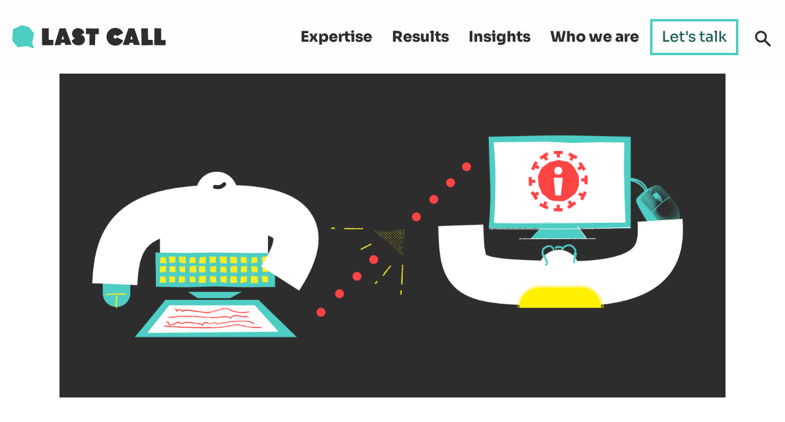

--- FILE ---
content_type: text/html; charset=UTF-8
request_url: https://lastcallmedia.com/blog/massgovs-consistent-dependability-during-covid-19-crisis
body_size: 15891
content:
<!DOCTYPE html>
<html lang="en" dir="ltr" prefix="og: https://ogp.me/ns#">
  <head>
    <meta charset="utf-8" />
<noscript><style>form.antibot * :not(.antibot-message) { display: none !important; }</style>
</noscript><meta name="description" content="Explore how Mass.gov became a crucial resource during the COVID-19 crisis, managing unprecedented traffic and delivering timely updates." />
<link rel="shortcut icon" href="https://lastcallmedia.com/themes/custom/lastcall/favicon.ico" type="image/vnd.microsoft.icon" />
<link rel="apple-touch-icon" href="https://lastcallmedia.com/themes/custom/lastcall/apple-touch-icon.png" />
<link rel="canonical" href="https://lastcallmedia.com/blog/massgovs-consistent-dependability-during-covid-19-crisis" />
<meta property="og:site_name" content="Last Call Media" />
<meta property="og:type" content="article" />
<meta property="og:url" content="https://lastcallmedia.com/blog/massgovs-consistent-dependability-during-covid-19-crisis" />
<meta property="og:title" content="Mass.gov’s consistent dependability during the COVID-19 crisis." />
<meta property="og:description" content="​Mass.gov is the official platform for the Commonwealth of Massachusetts and is relied on by its 6.8 million constituents, visitors, and anyone doing business with the state. Last Call Media has been a lead partner of the Commonwealth since 2017 and helped Mass.gov implement and take advantage of Drupal 8 to improve how it engages with and provides services to constituents online. During the pandemic, the site quickly became a dependable source of information related to COVID-19." />
<meta property="og:image" content="https://lastcallmedia.com/sites/default/files/lead-images/Yeti-Info-Transfer-02%402x.png" />
<meta property="og:image:secure_url" content="https://lastcallmedia.com/themes/custom/lastcall/images/yeti-flower-field.png" />
<meta property="og:image:width" content="2880" />
<meta property="og:image:height" content="1400" />
<meta name="twitter:card" content="summary_large_image" />
<meta name="twitter:description" content="​Mass.gov is the official platform for the Commonwealth of Massachusetts and is relied on by its 6.8 million constituents, visitors, and anyone doing business with the state. Last Call Media has been a lead partner of the Commonwealth since 2017 and helped Mass.gov implement and take advantage of Drupal 8 to improve how it engages with and provides services to constituents online. During the pandemic, the site quickly became a dependable source of information related to COVID-19." />
<meta name="twitter:site" content="@lastcallmedia" />
<meta name="twitter:title" content="Mass.gov’s consistent dependability during the COVID-19 crisis." />
<meta name="twitter:site:id" content="286364975" />
<meta name="twitter:creator" content="@lastcallmedia" />
<meta name="twitter:creator:id" content="286364975" />
<meta name="twitter:image:alt" content="Yeti writing information about Covid-19 for a Mass.gov constituent" />
<meta name="twitter:image" content="https://lastcallmedia.com/sites/default/files/lead-images/Yeti-Info-Transfer-02%402x.png" />
<meta name="Generator" content="Drupal 11 (https://www.drupal.org)" />
<meta name="MobileOptimized" content="width" />
<meta name="HandheldFriendly" content="true" />
<meta name="viewport" content="width=device-width, initial-scale=1.0" />
<link rel="icon" href="/themes/custom/lastcall/favicon.ico" type="image/vnd.microsoft.icon" />

    <title>Mass.gov’s consistent dependability during the COVID-19 crisis.</title>
    <link rel="stylesheet" media="all" href="/sites/default/files/css/css_JF2kpRiukK2gn7QDZVW6Pkr0HZ9BUxN0qMBxoyBy6XM.css?delta=0&amp;language=en&amp;theme=lastcall&amp;include=eJxtTlsOwzAIu1AUjjSR1Y0yQakKW5fbr93zo_uxwcYyPEUrFsQvzqMtmrAt0U_QgoHOPEezKQl7nFmERpuCV7gpfmIVKyzJuweUCjtS9Nnq0sZO3yndGlanJ2a14SpIK8peSm_OfOH7QYRAt6_ygOAmnsNq_ZP9nCncuR79HR4Hhl6X" />
<link rel="stylesheet" media="all" href="/sites/default/files/css/css__qnmd_tzVmaYgm2HL4hp4RTd24qsrci4sC2D5gi8BNs.css?delta=1&amp;language=en&amp;theme=lastcall&amp;include=eJxtTlsOwzAIu1AUjjSR1Y0yQakKW5fbr93zo_uxwcYyPEUrFsQvzqMtmrAt0U_QgoHOPEezKQl7nFmERpuCV7gpfmIVKyzJuweUCjtS9Nnq0sZO3yndGlanJ2a14SpIK8peSm_OfOH7QYRAt6_ygOAmnsNq_ZP9nCncuR79HR4Hhl6X" />

    <script type="application/json" data-drupal-selector="drupal-settings-json">{"path":{"baseUrl":"\/","pathPrefix":"","currentPath":"node\/1184","currentPathIsAdmin":false,"isFront":false,"currentLanguage":"en","completeBaseUrl":"https:\/\/lastcallmedia.com"},"pluralDelimiter":"\u0003","suppressDeprecationErrors":true,"gtag":{"tagId":"","consentMode":true,"otherIds":[],"events":[],"additionalConfigInfo":[]},"ajaxPageState":{"libraries":"[base64]","theme":"lastcall","theme_token":null},"ajaxTrustedUrl":{"form_action_p_pvdeGsVG5zNF_XLGPTvYSKCf43t8qZYSwcfZl2uzM":true,"\/blog\/massgovs-consistent-dependability-during-covid-19-crisis?ajax_form=1":true},"gtm":{"tagId":null,"settings":{"data_layer":"dataLayer","include_classes":false,"allowlist_classes":"","blocklist_classes":"","include_environment":false,"environment_id":"","environment_token":""},"tagIds":["GTM-5VKLLCZ"]},"antibot":{"forms":{"webform-submission-footer-signup-node-1184-add-form":{"id":"webform-submission-footer-signup-node-1184-add-form","key":"0_BCAEpuTVbIG14qcPZg1TzE_O9RjAOnjym_iFQQ9io"}}},"ajax":{"edit-actions-submit":{"callback":"::submitAjaxForm","event":"click","effect":"fade","speed":500,"progress":{"type":"throbber","message":""},"disable-refocus":true,"url":"\/blog\/massgovs-consistent-dependability-during-covid-19-crisis?ajax_form=1","httpMethod":"POST","dialogType":"ajax","submit":{"_triggering_element_name":"op","_triggering_element_value":"Send me insights"}}},"user":{"uid":0,"permissionsHash":"5cdcb516b3b89016dc75cc8ea74b789042972f1df2dd2a22d474840d40d48755"}}</script>
<script src="/sites/default/files/js/js_vaIMs-amM8Fa-6vh80bJPIX5add0GSYoCsfXR-qHafE.js?scope=header&amp;delta=0&amp;language=en&amp;theme=lastcall&amp;include=eJyFTlsKwzAMu1BIjjSU1jMpjr0l3uv2a8lgrGPsR0IPhKBesnnC4Hi0VsNkjVJRp6aQuJwv1B4jYTMWOjg48Qp7HbHg_mnWIOg-QSSxWIa89anobDXcKG_b6cVjY2-SUCX1OJOjSI8dV_pbcuP1yM9apd7B3_kGTzYYbAs"></script>
<script src="/modules/contrib/google_tag/js/gtag.js?t7o4rv"></script>
<script src="/modules/contrib/google_tag/js/gtm.js?t7o4rv"></script>
<script src="/sites/default/files/js/js_NlIAOO2UKaaMTPU6I9R4mdRsTIqP9SaBTmKE75A9KyI.js?scope=header&amp;delta=3&amp;language=en&amp;theme=lastcall&amp;include=eJyFTlsKwzAMu1BIjjSU1jMpjr0l3uv2a8lgrGPsR0IPhKBesnnC4Hi0VsNkjVJRp6aQuJwv1B4jYTMWOjg48Qp7HbHg_mnWIOg-QSSxWIa89anobDXcKG_b6cVjY2-SUCX1OJOjSI8dV_pbcuP1yM9apd7B3_kGTzYYbAs"></script>

  </head>
  <body class="page-node-1184 page-node-type-blog">
        <a href="#main-content" class="visually-hidden focusable">
      Skip to main content
    </a>
    <noscript><iframe src="https://www.googletagmanager.com/ns.html?id=GTM-5VKLLCZ"
                  height="0" width="0" style="display:none;visibility:hidden"></iframe></noscript>

      <div class="dialog-off-canvas-main-canvas" data-off-canvas-main-canvas>
    <div style="display: none;">
    <svg version="1.1" id="Layer_1_logo_no_text" xmlns="http://www.w3.org/2000/svg" xmlns:xlink="http://www.w3.org/1999/xlink" x="0px" y="0px"
     viewBox="0 0 704.6 661" role="img" style="enable-background:new 0 0 704.6 661;" xml:space="preserve">
   <path id="logo-no-text" class="st0 logo-no-text" d="M612.8,324.9c-0.1-1.4-0.4-2.8,0-4.2c0.2-0.8-0.2-1.7-0.5-2.5c-0.3-0.9-0.2-1.7-0.1-2.6c0.2-1,0.2-2.1,0-3.1
	c-0.2-1.3-0.4-2.5-0.3-3.8c0.1-1.4,0-2.9,0-4.3c-1-1.9,0.2-3.9-0.3-5.8c0.8-2.1,0-4.2-0.3-6.3c-0.2-1.4-0.3-2.8-0.4-4.3
	c-0.1-1.4,0.3-2.9-0.3-4.3c-0.1-0.2,0-0.5,0.1-0.7c0.4-2.4,0.5-4.7-1-6.9c-0.3-0.4-0.4-1-0.5-1.6c-0.3-1-0.6-2-0.8-3
	c-0.2-0.7-0.4-1.4-0.6-2c-0.8-3.1-1.2-6.2-1.4-9.4c0-0.5-0.1-0.9-0.2-1.4c-0.1-0.9-0.3-1.7-0.2-2.6c0.1-1.5-0.2-3-0.6-4.5
	c-0.4-1.2-0.2-2.6-1.2-3.6c-0.1-0.1-0.1-0.5-0.1-0.7c0.1-0.9,0.2-1.9,0.3-2.9c-1.1-1.8-1.1-1.8-1.2-4.1c0-0.6-0.1-1.3-0.3-1.9
	c-0.9-2.5-2.3-4.7-2.6-7.4c0-0.1-0.1-0.3-0.2-0.4c-0.8-2.3-2.2-4.4-2.6-6.9c0-0.3-0.3-0.6-0.5-0.8c-1.2-1.3-1.7-2.9-2.1-4.5
	c-0.2-0.8-0.4-1.6-0.9-2.2c-0.5-0.6-0.6-1.3-0.6-2c0.1-1.3-0.4-2.5-0.8-3.7c-0.2-0.6-0.5-1.2-0.6-1.8c-0.1-2-0.8-3.7-1.7-5.4
	c-0.6-1.2-1.2-2.4-1.5-3.7c-0.3-1.2-0.7-2.2-1.4-3.2c-0.7-1-0.6-2.5-1.8-3.3c-0.1-0.1-0.1-0.3-0.1-0.4c0.2-1.6-0.7-2.7-1.6-3.8
	c-0.6-0.7-1-1.4-1.2-2.3c-0.3-1.1-0.9-2.1-1.8-2.8c-0.6-0.5-1-1-1.3-1.7c-0.9-2.3-2.5-4-4.3-5.6c-1.7-1.5-3-3.4-3.9-5.6
	c-0.4-1.1-0.8-2.2-2.1-2.8c-0.4-0.2-0.6-0.7-0.8-1.2c-0.7-1.2-1.5-2.5-2-3.8c-0.6-1.4-1.7-2.5-2.5-3.8c-0.9-1.6-2-3.1-3-4.6
	c-1.4-2.1-2.8-4.2-4.3-6.3c-1-1.4-1.8-3-3.5-3.8c-0.4-0.2-0.6-0.6-0.9-1.1c-0.4-0.7-0.9-1.4-1.6-1.7c-0.8-0.4-1.3-0.9-1.8-1.4
	c-0.8-0.9-1.5-1.9-2.2-2.8c-0.4-0.5-0.8-1.1-1.4-1.3c-1.1-0.3-1.5-1-2.1-1.7c-0.6-0.8-1.6-1.3-2.3-2c-1.4-1.4-2.9-2.7-4.2-4.2
	c-1.1-1.4-2.2-2.7-3.7-3.7c-0.6-0.4-1-1.2-1.9-1.2c-0.1,0-0.3-0.2-0.3-0.3c-0.5-1.1-1.6-1.7-2.5-2.3c-1.2-0.8-1.5-2.3-2.9-2.8
	c-0.2-0.1-0.3-0.4-0.4-0.6c-1.6-1.8-3.2-3.6-4.9-5.2c-2.2-2.2-4.6-4.2-6.9-6.3c-0.5-0.5-1-1-1.8-1.1c-1-0.2-1.8-1-2.5-1.8
	c-0.3-0.3-0.6-0.7-1-0.9c-2.2-1.3-4.4-2.5-6.7-3.7c-0.8-0.4-1.6-0.8-2.3-1.2c-0.8-0.5-1.6-1-2.4-1.5c-0.4-0.2-0.8-0.6-1.2-0.8
	c-2.7-1.3-5-3.4-7.6-4.9c-0.1,0-0.1-0.1-0.2-0.2c-0.9-0.9-2.1-1.4-3.3-1.9c-0.7-0.3-1.5-0.6-2-1.2c-1.4-1.5-3.1-2.1-4.9-2.8
	c-0.9-0.4-1.7-0.8-2.6-1.2c-0.6-0.3-1.1-0.7-1.7-0.9c-1.1-0.3-2.3-0.6-3-1.7c-0.2-0.3-0.7-0.4-1.1-0.5c-1-0.1-1.8-0.6-2.6-1.2
	c-1.1-0.8-2.2-1.6-3.3-2.4c-0.3-0.2-0.7-0.7-1-0.6c-1.3,0.2-2.3-0.7-3.3-1.2c-1.7-0.8-3.8-0.7-5.1-2.4c-0.2-0.2-0.6-0.2-0.9-0.3
	c-0.7-0.3-1.3-0.5-1.9-0.8c-2.1-1.3-4.2-2.6-6.7-3c-0.5-0.1-1-0.2-1.3-0.5c-0.6-0.7-1.4-0.6-2.2-0.7c-0.8-0.1-1.6-0.2-2.4-0.3
	c-0.4,0-0.8-0.1-1.2-0.1c-2.2,0.1-6.2-0.5-8.1-1.3c-1.8-0.7-3.7-0.8-5.4-1.9c-0.2-0.1-0.5,0-0.7-0.1c-2.3-0.3-4.5-0.9-6.7-1.6
	c-2.2-0.8-4.4-1.4-6.7-1.7c-0.4,0-0.8-0.2-1.1-0.4c-0.8-0.6-1.6-0.7-2.5-0.3c-0.9,0.4-1.7,0.2-2.5-0.2c-1.5-0.6-3.2-1-4.9-1
	c-0.8,0-1.6,0.3-2.3,0.3c-0.8-0.1-1.6-0.5-2.5-0.7c-0.1,0-0.2,0-0.2,0c-1.8-0.2-3.5-1-5.3-0.6c-2.1-0.7-4.5,0.2-6.6-0.7
	c-1.2,0.6-2.3-0.1-3.5,0c-1.1,0-2.2-0.2-3.3,0.4c-0.2,0.1-0.5,0.1-0.7,0c-1.2-0.3-2.5-0.6-3.7-0.9c-0.7-0.2-1.4-0.4-2.1-0.4
	c-1.2,0-2.4-0.1-3.5-0.5c-1.3-0.5-2.7-0.4-4-0.5c-1.7-0.1-3.5,0.6-5.2-0.2c-0.2-0.1-0.5,0.1-0.7,0.1c-1.1,0.3-2.2,0.1-3.3-0.3
	c-1.2-0.5-2.4-0.8-3.6-1.2c-0.4-0.1-0.9-0.2-1.4-0.1c-0.4,0-0.8,0.2-1.2,0.2c-2,0.1-4,0.3-6,0.1c-2-0.2-3.9,0.2-5.9-0.4
	c-0.4-0.1-0.9-0.1-1.4,0c-1.6,0.2-3.1,0.5-4.7,0.8c-1.3,0.2-2.7,0.6-4,0.6c-2.4,0-4.7,0.5-7.1,1.1c-0.9,0.2-1.9,0.3-2.8,0.4
	c-1,0-2.1-0.1-3.1,0.1c-2,0.4-4,1-6,1.5c-0.4,0.1-1,0.3-1.4,0.2c-0.7-0.3-1.3-0.1-1.8,0.3c-1,0.7-2.1,1.1-3.3,1.3
	c-0.4,0.1-0.8,0.3-1,0.5c-1,0.9-2.3,1.3-3.5,1.9c-0.8,0.4-1.5,0.4-2.3,0.4c-1.6,0-3.3-0.3-4.8,0.8c-0.3,0.2-0.9,0.2-1.4,0.2
	c-1.2-0.1-2.4,0.2-3.5,0.5c-2.4,0.6-4.9,0.8-7,2.1c-0.3,0.2-0.8,0.2-1.2,0.2c-0.7,0.1-1.4,0.3-2.1,0.4c-2.4,0.3-4.4,1.9-6.9,1.5
	c-0.1,0-0.2,0-0.2,0.1c-1.2,0.4-2.4,0.8-3.6,1.2c-1.1,0.3-2.1,0.8-3,1.3c-1.6,0.9-3.1,1.9-4.9,2.5c-1.4,0.5-2.7,1.4-4.2,1.7
	c-1.4,0.2-2.6,0.7-3.8,1.4c-1.2,0.7-2.4,1.2-3.6,1.8c-1.9,0.9-3.6,1.9-5.7,2.1c-0.2,0-0.5,0.2-0.6,0.3c-0.4,0.9-1.2,0.9-1.9,1.2
	c-0.9,0.4-1.8,0.7-2.5,1.3c-1.2,1-2.8,1.5-3.8,2.8c-0.2,0.2-0.5,0.5-0.8,0.6c-1.1,0.4-2.3,0.7-2.9,1.9c-1.8,1-3.6,2-5.4,3
	c-1.6,0.9-3.1,1.9-4.9,2.1c-0.1,0-0.1,0.1-0.2,0.1c-0.7,0.9-1.8,1-2.7,1.5c-0.6,0.3-1.3,0.7-1.8,1.1c-0.9,0.6-1.8,1.3-2.6,2
	c-0.6,0.5-1.2,1-1.8,1.5c-0.6,0.5-1.1,1.2-1.7,1.6c-1.2,0.8-2.5,1.4-3.7,2.1c-0.6,0.4-1.3,0.7-1.8,1.2c-2.1,2.1-4.8,3.6-6.9,5.8
	c-1.3,1.4-2.8,2.6-4.1,4c-0.4,0.5-0.8,0.9-1.3,1.3c-2.7,2.2-5.7,4-7.9,6.8c-0.1,0.2-0.4,0.3-0.6,0.4c-1.3,0.7-2.2,1.8-3,3
	c-0.5,0.6-1.1,1.1-1.7,1.7c-1.3,1.2-2.8,2.4-4,3.7c-2,2.1-4,4.3-6,6.5c-0.5,0.5-0.9,1.1-1.3,1.7c-1.2,1.5-2.3,3.2-3.8,4.5
	c-1.1,0.9-2.2,1.9-2.9,3.2c-0.2,0.4-0.6,0.8-1,1c-1,0.6-1.6,1.5-2.2,2.4c-0.6,0.9-1.4,1.7-2.2,2.5c-0.2,0.2-0.5,0.2-0.6,0.4
	c-0.4,1.5-1.7,2.2-2.5,3.4c-1,1.6-2.4,2.7-3.5,4.1c-0.6,0.8-1.2,1.6-1.7,2.6c-1.4,2.6-2.8,5.3-5,7.5c-0.5,0.5-0.8,1.2-1,1.9
	c-0.6,1.7-1.5,3.2-2.7,4.5c-0.9,1-1.7,2.1-2.5,3.2c-0.5,0.9-1,1.8-1.7,2.6c-0.9,1-1.5,2.2-2.1,3.4c-1.2,2.1-2.1,4.5-3.7,6.4
	c-0.2,0.2-0.3,0.5-0.4,0.8c-0.9,2.7-2.7,4.8-4.1,7.2c-0.1,0.7,0,1.5-0.3,2.3c-0.5,1.1-1.1,2.1-1.7,3.1c-0.6,0.9-1,1.8-1.4,2.7
	c-0.9,2-1.8,4.1-2.4,6.2c-0.1,0.3-0.3,0.6-0.4,0.9c-0.6,1.5-1.3,2.9-1.7,4.5c-0.4,1.6-1.2,2.7-2.4,3.7c-0.4,0.3-0.7,0.8-1.1,1.2
	c-0.4,0.6-0.8,1.2-1.2,1.8c-0.2,0.3-0.4,0.7-0.5,1c-0.7,1.8-1.2,3.8-2,5.5c-0.8,1.7-1.2,3.5-1.2,5.3c0,2.4-0.6,4.5-1.5,6.7
	c-0.2,0.4-0.3,0.9-0.4,1.3c-0.3,1-0.5,2-0.9,3c-0.3,0.8-0.5,1.5-0.6,2.3c-0.2,1.4-0.4,2.8-0.8,4.2c-0.4,1.7-1,3.3-1.4,5
	c-0.1,0.5-0.2,1.2,0,1.7c0.3,0.7,0.3,1.4,0,2.1c-0.1,0.3,0,0.8-0.1,1.2c-0.1,1.7,0.2,3.4-0.4,5c-0.1,0.3-0.1,0.7,0,0.9
	c0.5,1-0.1,2-0.1,3c0,1-0.1,2-0.3,3.1c-0.2,1.6-1.2,3.2-0.2,4.9c0.2,0.3-0.1,0.8-0.1,1.2c0,0.4-0.1,0.8,0,1.1
	c0.1,0.5,0.1,0.9-0.1,1.4c-0.9,2.2-0.8,4.5-0.5,6.8c0,0.3,0.2,0.6,0.1,0.9c-0.7,2.3,0.2,4.4,0.5,6.6c0.2,1.9,0.3,3.8,0.1,5.7
	c-0.1,1.4-0.5,2.8-0.7,4.2c-0.1,0.4,0.1,1,0.2,1.4c0.6,1.9,0.8,3.7,0.7,5.7c0,1,0,1.9,0,2.9c0,0.5,0,1,0.2,1.4
	c0.5,1.3,0.6,2.6,1,3.9c0.2,0.8,0.1,1.5,0,2.3c-0.2,1.3-0.2,2.7-0.2,4c0.9,1.8,0.6,3.9,1.6,5.7c0.1,0.2,0.2,0.5,0.1,0.7
	c-0.6,1.5,0.1,3,0.3,4.4c0.3,2.9,0.5,4.9,0,7.8c-0.1,0.4-0.1,0.8,0,1.2c0.5,2.5,1.4,4.9,1.3,7.5c0,0.2,0.1,0.5,0.2,0.7
	c0.4,0.9,0.3,1.9,0.1,2.8c-0.1,0.3-0.1,0.6-0.1,0.9c0.2,2.1,0.5,4.2,1.4,6.2c0.1,0.3,0.1,0.6,0.2,0.9c0.3,0.8,0.5,1.7,0.8,2.5
	c0.4,1.1,1.3,2,0.6,3.3c0,0.1,0,0.2,0,0.2c0.7,0.6,0.4,1.6,0.7,2.3c0.3,1,0.8,1.9,1.2,2.9c0.6,1.6,1.3,3.2,1.8,4.9
	c0.5,1.8,1,3.7,1.9,5.4c0.6,1.2,1.1,2.4,1.4,3.8c0,0.3,0.2,0.6,0.3,0.9c1.4,2.6,2.1,5.5,3.2,8.2c1,2.4,1.7,4.9,2.5,7.4
	c0.2,0.5,0.3,1.1,0.5,1.6c0.8,1.8,1,3,1,4.7c0,0.2,0,0.5,0.1,0.7c0.7,0.7,0.7,1.8,1.2,2.6c0.5,0.9,1,1.7,1,2.8c0,0.1,0,0.2,0.1,0.2
	c0.8,1.4,1.6,2.9,2.4,4.3c0.9,1.4,2.1,2.6,1.8,4.5c0,0.1,0.1,0.3,0.2,0.4c0.6,1,0.5,2.4,1.6,3.1c0.2,0.1,0.1,0.4,0.2,0.7
	c0.3,0.7,0.5,1.5,0.8,2.2c0.7,1.2,1.6,2.4,2.2,3.7c1.5,3.1,3.3,6.1,4.7,9.3c0.1,0.2,0.1,0.5,0.3,0.6c1.5,1.6,2.5,3.4,3.5,5.3
	c0.7,1.3,1.8,2.5,2.5,3.8c0.7,1.4,2.3,2.1,2.6,3.6c2.1,1.7,3.2,4.3,5,6.3c1.1,1.3,1.9,2.9,3.1,4.2c1,1.1,1.9,2.1,2.8,3.3
	c0.6,0.9,1.3,1.6,2.2,2.1c1.3,0.9,2.3,1.9,3,3.3c0.2,0.3,0.4,0.7,0.7,0.9c1.4,1.1,2,2.9,3.6,3.8c0.1,0.1,0.2,0.3,0.2,0.4
	c-0.1,1.1,0.8,1.6,1.5,1.9c1.3,0.7,2.1,2.2,3.7,2.5c0.2,0,0.4,0.3,0.5,0.5c1.2,1.7,3.1,2.7,4.6,4c0.5,0.5,1.1,0.9,1.5,1.5
	c1,1.5,2.3,2.8,3.9,3.7c1.4,0.8,2.9,1.6,4.1,2.9c0.5,0.6,1,1.3,1.7,1.7c2.2,1.3,3.8,3.1,5.9,4.5c1.3,0.9,2.5,1.9,3.7,2.9
	c0.8,0.7,1.3,2.1,2.8,2c0.2,0,0.5,0.4,0.7,0.6c1.6,1.2,3.1,2.5,4.8,3.5c1.2,0.7,2.6,1.2,3.7,2c1.1,0.8,2.2,1.6,3.2,2.5
	c0.5,0.4,1,0.9,1.5,1.1c1.9,0.8,3.6,2,5.4,3.1c0.9,0.6,1.8,1.3,2.8,1.8c1.3,0.7,2.8,1.3,3.8,2.5c0.1,0.2,0.4,0.3,0.6,0.4
	c1.2,0.2,2,1,3,1.5c2.5,1.2,4.8,2.8,7.1,4.3c2,1.3,3.9,2.6,6.2,3.4c2.6,0.9,5,2.5,7.4,3.7c1.8,0.9,3.3,2.4,5.5,2.6
	c0.3,0,0.5,0.4,0.7,0.5c1.8,0.9,3.4,2.3,5.7,2.3c0.5,0,1.1,0.3,1.6,0.5c1.4,0.5,2.9,0.9,4.2,1.6c1.5,0.8,3,0.8,4.5,1
	c0.2,0,0.4,0.2,0.7,0.3c1.1,0.5,2.2,0.9,3.3,1.4c1.3,0.6,2.6,1.1,4.1,1.1c0.5,0,1,0.1,1.4,0.3c3,1.6,6.3,2.1,9.4,3.2
	c1.2,0.4,2.4,0.8,3.7,0.7c0.3,0,0.8-0.1,0.9,0.1c0.9,1,2.3,0.7,3.3,1.1c0.9,0.3,1.9,0.6,2.8,0.5c1.5-0.2,2.6,0.4,3.8,1
	c0.9,0.4,2,0.8,3.1,0.9c2.6,0.3,5.2,0.6,7.8,0.8c1.4,0.1,2.9,0.1,4.3,0.1c0.5,0,0.9,0,1.4,0.1c3.3,0.7,6.5,1.5,9.7,2.3
	c1.1,0.3,2.2,0.4,3.3,0.5c2.9,0.1,5.9-0.3,8.8,0.4c0.5,0.1,1,0,1.4,0c0.4,0,0.8-0.1,1.2,0.1c1.2,0.5,2.5,0.3,3.8,0.4
	c1.3,0,2.6-0.1,3.8,0.1c2.3,0.3,4.6,1,7,0.4c0.2-0.1,0.5,0,0.7,0c1.3,0.6,2.8,0,4.2,0.4c0.2,0.1,0.5,0,0.7-0.1
	c1.9-0.6,3.8-0.6,5.6-0.1c0.3,0.1,0.6,0.1,0.9,0c1.1-0.2,2.2-0.5,3.2-0.8c0.8-0.2,1.7-0.4,2.6-0.5c2.5-0.1,4.9-0.7,7.4-0.5
	c0.2,0,0.5,0,0.7-0.1c1.1-0.5,2.4-0.4,3.5-0.3c1.6,0.1,3-0.3,4.4-0.9c1.3-0.6,2.7-1,4.1-1.2c0.7-0.1,1.4-0.1,2.1-0.3
	c0.5-0.1,1-0.3,1.4-0.1c0.7,0.2,1.2,0,1.8-0.3c1.6-0.6,3.1-1.3,4.7-1.7c1-0.2,2-0.4,3-0.8c1.4-0.5,2.8-0.9,4.2-1.5
	c2.5-1.1,5.5-1,7.9-2.4c0.2-0.1,0.6,0,0.9-0.1c0.3-0.1,0.6-0.1,0.9-0.3c2-1,3.9-2.4,6.4-2.1c0.4,0,0.7-0.3,1.1-0.4
	c2.3-0.4,4.5-1.6,6.9-1.5c0.3,0,0.6-0.2,0.9-0.3c1-0.3,2-0.6,2.9-1c2.2-0.9,4.7-1.1,6.6-2.6c0.7-0.6,1.6-1,2.4-1.6
	c0.5-0.4,1-0.4,1.6-0.2c0.3,0.1,0.6,0.2,1,0.3c0.5-1.1,1.5-1.4,2.4-1.8c1.3-0.6,2.7-1,3.8-1.9c0.9-0.6,1.7-1.1,2.6-1.5
	c0.9,0.5,1.4,1.2,1.3,2.2c-0.1,1.3,0,2.5,0.4,3.8c0.6,2,0.8,4,0.4,6.1c-0.1,0.5-0.1,0.9,0,1.4c0.1,0.5,0,1-0.2,1.4
	c-0.4,1-0.8,2.1-1.3,3.1c-1,2-2,4-2.3,6.2c-0.1,0.6-0.4,1.2-0.6,1.8c-0.2,0.4-0.4,0.9-0.8,1.2c-1.1,0.8-1.5,2-1.9,3.2
	c-0.2,0.6-0.4,1.2-0.7,1.8c-1.3,2.2-2.6,4.3-3.9,6.5c-1.4,2.3-3,4.5-4.8,6.5c-2.1,2.4-3.9,5-6.5,6.9c-0.1,0.1-0.2,0.3-0.3,0.4
	c-0.1,0.8-0.7,0.9-1.3,1.2c-1.3,0.8-2.7,1.4-3,3.2c0.3,0.6,0.6,1.3,0.9,1.9c0.7,1.2,2.2,2,3.2,1.6c1.7-0.6,3.4-0.6,5.1-0.9
	c0.8-0.2,1.5-0.7,2,0.4c0.8,0,1.7,0,2.5,0c0.8-0.9,1.9-0.6,2.8-0.8c0.5-0.5,0.9-1.1,1.5-1.2c1.1-0.3,2.3-0.4,3.5-0.6
	c1.8-0.3,3.7-0.2,5-1.7c0.1-0.2,0.4-0.3,0.6-0.3c1,0.2,1.6-0.6,2.3-1c1.1-0.7,2-1.6,3-2.4c0.5-0.4,1-0.6,1.6-0.9
	c2.8-1.1,5.6-2.4,7.7-4.7c0.7-0.7,1.2-1.8,2.5-1.4c0.1,0,0.4-0.2,0.6-0.4c1.6-0.8,2.9-2,3.8-3.5c1-1.5,2.6-2.3,3.8-3.6
	c1.6-0.4,2-2.5,3.8-2.7c0.1,0,0.2-0.2,0.2-0.4c0.2-1,0.9-1.5,1.7-1.8c0.6-0.3,1-0.7,1.4-1.2c0.4-0.6,1-1,1.5-1.6
	c0.7-0.7,1.5-1.4,1.7-2.5c0.1-0.5,0.6-0.9,1-1.3c1.2-1.4,2.3-2.9,3.4-4.3c0.1-1.1,0.9-1.6,1.6-2.2c0.1-0.1,0.1-0.3,0.1-0.4
	c-0.2-0.3-0.5-0.6-0.6-0.7c0.6-1.1,1-2.2,1.7-3c1.5-1.8,2.1-3.9,2.8-6c0.2-0.7,0.6-1.3,0.9-1.9c0.7-1.3,1.6-2.4,2-3.8
	c0.4-1.2,0.9-2.4,1.5-3.5c0.7-1.3,0.9-2.5,0.2-3.9c1.1-1.1,1.5-2.4,1.4-3.9c1.2-2.2-0.6-4.4,0.1-6.5c0-0.1-0.1-0.3-0.2-0.4
	c-0.6-0.7-0.4-1.5,0-2.2c0.8-1.4,1.3-2.9,0.6-4.5c-0.1-0.1,0-0.3,0-0.5c0-1.4,0.1-2.9-0.4-4.3c-0.2-0.6-0.2-1.4,0.1-1.9
	c0.5-0.8,0-1.5,0-2.2c1-0.9,2.1-1.5,3.3-1.9c1.4-0.4,1.5-2.2,2.8-2.8c0.5-0.2,0.9-0.7,1.2-1.1c0.8-1.1,1.8-1.8,2.9-2.5
	c1.8-1.1,3.2-2.6,4.7-4c0.3-0.3,0.6-0.6,0.7-0.9c0.6-1.4,1.5-2.6,2.7-3.5c0.3-0.2,0.4-0.7,0.7-1c0.3-0.4,0.6-0.8,1-1
	c1-0.5,1.7-1.4,2.4-2.3c0.6-0.7,1-1.7,2.2-1.8c0.2,0,0.5-0.4,0.7-0.6c0.6-0.7,1.2-1.5,1.9-2.2c0.6-0.7,1.3-1.2,1.8-1.9
	c0.6-1.1,1.5-1.8,2.4-2.6c0.7-0.6,1.4-1.3,1.5-2.3c0-0.3,0.1-0.7,0.3-0.9c1.1-1.2,2.2-2.3,3.2-3.5c0.6-0.6,1.2-1.1,1.6-1.7
	c0.9-1.5,2.2-2.5,3.4-3.7c0.8-0.7,1.6-1.5,2-2.6c1.1-2.5,2.1-5,4.5-6.6c0.1-0.1,0.2-0.3,0.3-0.4c1.1-1.8,2.9-2.9,4.4-4.4
	c0.1-0.7,0.1-1.5,0.2-2.5c0.3-0.3,0.8-0.6,1.2-1c1.1-0.7,1.4-2.2,2.6-2.8c0.4-1,0.9-2,1.1-3.1c0.4-2,1.4-3.7,2.6-5.3
	c1.3-1.8,2-3.9,2.5-6.1c0.1-0.4,0.1-0.8,0.3-1.2c1.2-2,3-3.7,3.8-6c0.6-1.7,2.2-3,2.3-5c0-0.2,0.3-0.4,0.4-0.6c1.5-1.4,2-3.3,2.3-5
	c0.7-0.9,1.2-1.6,1.7-2.3c0.9-1.6,1.6-3.2,2.1-5c0.4-1.3,0.7-2.7,1.8-3.8c0.3-0.3,0.6-0.8,0.7-1.3c0.6-2.4,2.1-4.4,2.9-6.7
	c0.5-1.3,0.9-2.6,1.6-3.7c2.1-3.4,3.8-7,5.2-10.6c0.3-0.9,0.4-1.8,0.6-2.8c0.1-0.3,1.2-4,1.4-4.2c1.7-2.6,2.5-5.5,3.3-8.4
	c0.4-1.3,0.6-2.6,1-3.9c0.2-0.8,1.2-1.4,0.6-2.4c0-0.1,0.1-0.3,0.2-0.4c0.8-1.3,0.9-1.5,0.4-2.9c-0.1-0.2-0.2-0.5-0.2-0.7
	c0.2-1.1,0.4-2.2,0.8-3.2c0.5-1,0.7-1.9,0.6-3c0-0.6-0.2-1.2,0-1.7c0.5-1.6,0.7-3.3,1-4.9c0.1-0.7,0.1-1.2-0.1-1.8
	c-0.4-1.2-0.8-2.4-0.2-3.7c0.2-0.4,0.3-1,0.2-1.4c-0.4-1.7,0.1-3.3,0.2-4.9c0.2-3.3,0.8-6.6,0.5-10c0-0.6,0.1-1.3,0.2-1.9
	C612.7,326.6,612.9,325.7,612.8,324.9z"></path>
</svg>
</div>
<!-- Page content -->
<div>
    <header role="banner" class="header">
        <div class="logo-container" id="header-logo">
          <div class="logo">
            <a href='/' class="logo" title="Home" rel="home">
              <svg width="250" height="38" viewBox="0 0 250 38" fill="none" xmlns="http://www.w3.org/2000/svg">
  <path d="M15.7955 0L1.23937 6.5591L0 25.1313L8.95891 36.1107L23.7606 34.1857L35.7085 38L32.5077 29.1354L35.7085 13.4747L27.1524 3.03752L15.7955 0Z" fill="#4ECDC4"/>
  <path d="M48.6413 32.7177L48.4859 5.21727L59.3717 5.11481L59.5752 24.0708L66.9464 24.0281L66.9944 32.6124L48.6413 32.7177Z" fill="#2D2D2D"/>
  <path d="M210.895 32.9379L210.183 5.44881L221.066 5.12149L221.651 24.069L229.022 23.8754L229.243 32.4568L210.895 32.9379Z" fill="#2D2D2D"/>
  <path d="M231.534 32.5762L231.895 5.08141L242.781 5.18388L242.629 24.1427L250 24.2395L249.887 32.8209L231.534 32.5762Z" fill="#2D2D2D"/>
  <path d="M125.696 32.5267L125.978 14.5669L120.102 14.473L120.246 5.29667L141.305 5.63253L141.161 14.8088L135.285 14.7149L135.002 32.6747L125.696 32.5267Z" fill="#2D2D2D"/>
  <path d="M108.549 32.84C103.26 33.1047 99.1549 30.7822 97.2902 26.4729L96.7223 25.1608L102.376 21.4721C101.757 21.1732 101.147 20.8118 100.584 20.3763C98.7 18.9105 97.6801 16.8726 97.5558 14.3195C97.4286 11.7066 98.3808 9.31293 100.243 7.58526C101.915 6.03405 104.19 5.11187 106.645 4.98948C111.145 4.76463 114.824 6.80823 117.005 10.7446L117.765 12.1165L112.253 15.7454C113.222 16.0813 114.174 16.5025 115.042 17.0832C117.18 18.5148 118.333 20.641 118.469 23.399C118.731 28.7357 114.742 32.5298 108.546 32.8372L108.549 32.84Z" fill="#2D2D2D"/>
  <path d="M168.038 33.4132C159.856 33.4132 153.683 27.197 153.683 18.9515C153.683 10.7059 159.853 4.48967 168.038 4.48967C172.991 4.48967 177.435 6.91752 179.924 10.9877L181.018 12.7779L170.694 18.1801L170.118 17.1697C169.728 16.4838 168.956 16.0881 168.007 16.0881C166.275 16.0881 165.244 17.1583 165.244 18.9515C165.244 20.7446 166.278 21.8148 168.007 21.8148C168.956 21.8148 169.742 21.4163 170.109 20.7474L170.68 19.7143L181.004 25.1164L179.93 26.901C177.478 30.9769 173.031 33.4104 168.035 33.4104L168.038 33.4132Z" fill="#2D2D2D"/>
  <path d="M199.02 5.2331L189.435 5.2369L180.285 32.3783L190.342 32.3741L191.484 28.7542L196.99 28.7533L198.135 32.3718L208.191 32.3676L199.023 5.23319L199.02 5.2331ZM192.519 23.238L194.062 17.9528L194.988 17.8751L196.145 23.238L192.519 23.238Z" fill="#2D2D2D"/>
  <path d="M86.7716 5.0723L77.191 5.35693L68.8281 32.7549L78.8805 32.456L79.9174 28.8043L85.4211 28.6421L86.6698 32.2255L96.7222 31.9266L86.7744 5.0723H86.7716ZM80.507 23.2778L81.9599 17.9148H82.8857L84.3042 23.1224L80.507 23.2778Z" fill="#2D2D2D"/>
</svg>
            </a>
          </div>
          <div class="region-navigation-container">
            <div class="region-navigation">
                <div>
    <nav role="navigation" aria-labelledby="block-lastcall-mainnavigation-menu" id="block-lastcall-mainnavigation">
            
  <h2 class="visually-hidden" id="block-lastcall-mainnavigation-menu">Main navigation</h2>
  

        
            <nav role="navigation">
      <ul class="lcm-menu main-menu nested">
              <li class="fade-in--1">
                    <a href="/expertise" tabindex="0">Expertise</a>
                  </li>
              <li class="fade-in--2">
                    <a href="/results" tabindex="0">Results</a>
                  </li>
              <li class="fade-in--3">
                    <a href="/blog" title="Last Call Media&#039;s blog." tabindex="0" data-drupal-link-system-path="blog">Insights</a>
                  </li>
              <li class="fade-in--4">
                    <a href="/about-us" tabindex="0">Who we are</a>
                  </li>
              <li class="fade-in--5">
                    <a href="/contact" class="button secondary menu" tabindex="0" data-drupal-link-system-path="contact">Let&#039;s talk</a>
                  </li>
            </ul>
    </nav>
  


  </nav>

  </div>

              <div class="search-container">
                <a href="/search">
                  <svg width="32" height="32" viewBox="0 0 32 32" fill="#2D2D2D" xmlns="http://www.w3.org/2000/svg">
  <g id="Search">
    <path id="Icon" fill-rule="evenodd" clip-rule="evenodd" d="M12.8002 6.40003C9.26555 6.40003 6.40019 9.26539 6.40019 12.8C6.40019 16.3346 9.26555 19.2 12.8002 19.2C16.3348 19.2 19.2001 16.3346 19.2001 12.8C19.2001 9.26539 16.3348 6.40003 12.8002 6.40003ZM3.2002 12.8C3.2002 7.49809 7.49825 3.20004 12.8002 3.20004C18.1021 3.20004 22.4001 7.49809 22.4001 12.8C22.4001 14.8733 21.7429 16.7931 20.6253 18.3624L28.3315 26.0686C28.9563 26.6934 28.9563 27.7065 28.3315 28.3313C27.7067 28.9562 26.6936 28.9562 26.0688 28.3313L18.3626 20.6252C16.7933 21.7427 14.8735 22.4 12.8002 22.4C7.49825 22.4 3.2002 18.1019 3.2002 12.8Z" />
  </g>
</svg>
                  <span>Search</span>
                </a>
              </div>
            </div>
            <div>
              <nav id="primary-nav-toggle" class="primary-nav-toggle">
                <span class="visually-hidden">Open primary navigation</span>
                <span class="menu-bar">
                  <span class="first"></span>
                  <span class="mid"></span>
                  <span class="last"></span>
                </span>
                <span class="menu-close">
                  <svg width="30" height="33" viewBox="0 0 30 33" fill="none" xmlns="http://www.w3.org/2000/svg">
  <path d="M18.5248 16.238L29.2748 4.74685C29.7456 4.24247 30.0101 3.55837 30.0101 2.84506C30.0101 2.13175 29.7456 1.44765 29.2748 0.943266C28.8041 0.438879 28.1656 0.155518 27.4998 0.155518C26.8341 0.155518 26.1956 0.438879 25.7248 0.943266L14.9998 12.4612L4.27485 0.943266C3.80409 0.438879 3.1656 0.155518 2.49985 0.155518C1.83409 0.155518 1.19561 0.438879 0.724847 0.943266C0.254088 1.44765 -0.0103819 2.13175 -0.0103819 2.84506C-0.0103819 3.55837 0.254088 4.24247 0.724847 4.74685L11.4748 16.238L0.724847 27.7291C0.490526 27.9781 0.304541 28.2744 0.177619 28.6008C0.0506978 28.9272 -0.0146484 29.2773 -0.0146484 29.6309C-0.0146484 29.9845 0.0506978 30.3346 0.177619 30.661C0.304541 30.9874 0.490526 31.2837 0.724847 31.5327C0.957255 31.7837 1.23376 31.983 1.53841 32.119C1.84305 32.255 2.16982 32.325 2.49985 32.325C2.82988 32.325 3.15664 32.255 3.46129 32.119C3.76594 31.983 4.04244 31.7837 4.27485 31.5327L14.9998 20.0148L25.7248 31.5327C25.9573 31.7837 26.2338 31.983 26.5384 32.119C26.8431 32.255 27.1698 32.325 27.4998 32.325C27.8299 32.325 28.1566 32.255 28.4613 32.119C28.7659 31.983 29.0424 31.7837 29.2748 31.5327C29.5092 31.2837 29.6952 30.9874 29.8221 30.661C29.949 30.3346 30.0143 29.9845 30.0143 29.6309C30.0143 29.2773 29.949 28.9272 29.8221 28.6008C29.6952 28.2744 29.5092 27.9781 29.2748 27.7291L18.5248 16.238Z" fill="#2D2D2D"/>
</svg>
                </span>
              </nav>
            </div>
          </div>
        </div>
    </header>
    <main id="main-content" role="main" class="row " tabindex="-1">
                <div class="layout-content">
              <div>
    <div data-drupal-messages-fallback class="hidden"></div>
<div id="block-lastcall-content" class="block system_main_block">
    
        
            
          
            
    
<article class="node--type-blog node--promoted node--view-mode-full small-12 small-centered column node">
      <div class="row">
      <div class="small-12 column">
              <div class="full-image-centered">
  
            <div class="field-container field-name--field_blog_image">  <img loading="lazy" src="/sites/default/files/lead-images/Yeti-Info-Transfer-02%402x.png" width="2880" height="1400" alt="Yeti writing information about Covid-19 for a Mass.gov constituent" />

</div>
      
</div>
    
      </div>
    </div>
    <div class="row">
    <div class="column blog-body base-width small-centered">
          <div class="blog-meta row">
    <span class="category column">
            <div class="field-container field-name--field_category"><a href="/news" hreflang="und">News</a></div>
      </span>
    <div class="column small-12 medium-9">
        <h1 class="title">
            <span class="field-container field-name--title">Mass.gov’s consistent dependability during the COVID-19 crisis.</span>

        </h1>
    </div>
    <div class="column small-12 medium-3">
        
      

<div  class="user--compact">
        <div class="user-image">
        <div class="img-circle">
    
            <div class="field-container field-name--user_picture">  <img loading="lazy" src="/sites/default/files/styles/208x208/public/pictures/background.jpg?itok=QFNvytO3" width="208" height="208" alt="Profile picture for user bianca" />


</div>
      
</div>
    </div>
    <div class="name-job">
        <div class="title-subtitle">
    <div class="title">
        
            <div class="field-container field-name--field_full_name">Bianca Wilk</div>
      
    </div>
    <div class="subtitle">
        
            <div class="field-container field-name--field_job_title">Marketing &amp; Event Management</div>
      
    </div>
</div>    </div>
    
    <span class="small-rectangle show-for-medium"> </span>

    <div class="profile-links">
        <div class="icon-list">
    <ul class="inline-list">
                    <li>
                <a class="icon-mail-alt " href="/contact?src=/user/474117" title="email" aria-label="email">
</a>
            </li>
                    <li>
                 <a class="icon-twitter " href="https://twitter.com/biancatwilk" title="@biancatwilk" aria-label="Twitter: @biancatwilk">
</a>
            </li>
                    <li>
                 <a class="icon-linkedin " href="https://www.linkedin.com/in/biancatwilk/" title="linkedin.com/in/biancatwilk/" aria-label="LinkedIn: linkedin.com/in/biancatwilk/">
</a>
            </li>
            </ul>
</div>
    </div>
</div>

    </div>
</div>  
      <div>
        <hr />
        <div class="post-date">
          05.20.2020
        </div>
        
            <div class="field-container field-name--body"><p>​Mass.gov is the official platform for the Commonwealth of Massachusetts and is relied on by its 6.8 million constituents, visitors, and anyone doing business with the state. Last Call Media has been a lead partner of the Commonwealth since 2017 and helped Mass.gov implement and take advantage of Drupal 8 to improve how it engages with and provides services to constituents&nbsp;online.&nbsp;</p>

<p>During the pandemic, the site quickly became a dependable source of information related to <span class="caps">COVID</span>-19.</p>

<h3>Mass.gov faced unprecedented traffic during the&nbsp;crisis.&nbsp;</h3>

<p>The platform usually receives about 15 million page views a month, but as a result of <span class="caps">COVID</span>-19, it saw a 2-3x increase in traffic, with spikes as high as 11 million requests an hour. It was clear that millions of constituents needed information related to the Commonwealth’s response and the Massachusetts Digital Service (Mass Digital) employees and partners needed to be able to deliver that information in&nbsp;real-time.</p>

<aside aria-hidden="true" class="content-pullquote sharable-quote">
<blockquote class="cke-blockquote">
<div class="blockquote-contents">Mass.gov saw a 2-3x increase in traffic, with spikes as high as 11 million requests an hour.</div>
</blockquote>
</aside>

<p>Mass.gov is shaped by over 600 content authors across 400 government agencies and organizations. Early in the Drupal 8 implementation, Mass Digital took an unusual approach to permissions and roles and chose to permit all authors to edit any content. The goal was to improve collaboration and reduce silos between state agencies and organizations. This decision laid a strong foundation for the collaboration and cooperation that was needed during the&nbsp;crisis.</p>

<p>Even with the increased traffic and a complex authoring system, the platform scaled effortlessly due to prior investments in a sophisticated caching system that also considered the needs for content freshness. Before the pandemic, any content change to Mass.gov would show up within a 30 min window but this timeframe turned out to be insufficient during the crisis. Last Call Media stepped in to support content editors in delivering changes even faster through refinements to Cloudflare that we had implemented previously. As a result, content changes to <span class="caps">COVID</span>-19-related information are reflected for site visitors in under a minute, even under extreme traffic&nbsp;periods.</p>

<aside aria-hidden="true" class="content-pullquote sharable-quote">
<blockquote class="cke-blockquote">
<div class="blockquote-contents">As a result, content changes to <span class="caps">COVID</span>-19-related information are reflected for site visitors in under a minute, even under extreme traffic periods.</div>
</blockquote>
</aside>

<p>The new circumstances made speed and efficiency even more important, and thanks to the flexibility of Drupal, state employees are able to publish content quickly and without disruptions to constituents who are visiting the site. Even with the elevated traffic, the site remained available, fast, and stable, reliably serving&nbsp;constituents.&nbsp;</p>

<h3>The portal that pulled all <span class="caps">COVID</span>-19 information&nbsp;together.</h3>

<p>When <span class="caps">COVID</span>-19 hit, government organizations like the Department of Public Health, the Massachusetts Emergency Management Agency, and the Court system, were all publishing <span class="caps">COVID</span>-19 related information relevant to their sectors individually. But from the constituent’s perspective, the knowledge was not easy to find as it was spread across many places. This motivated Mass Digital to consider creating a single portal on the Mass.gov platform that would collect all the information, from medical advice, statistics around the virus, to services like unemployment insurance - a one-stop-shop for constituents related to all things <span class="caps">COVID</span>-19.</p>

<p>Since authors were already fluent in working on the Drupal platform, Mass.gov was an easy choice for pulling a new “<span class="caps">COVID</span>-19 Updates and Information” page together as it already had most of the editorial and administrative controls the state&nbsp;needed.</p>

<p>However, the existing content model needed to be revisited to support this idea. To address this challenge, content authors at Mass.gov put together prototypes of the page using the different content models available. Drupal’s modularity and use of structured data let everyone move very quickly once a content type was selected. Developers and designers at Last Call Media enhanced the existing content types to support this page and made a few additional changes to add styling and make the <span class="caps">COVID</span>-19 content visually&nbsp;distinctive.&nbsp;</p>

<p>The result is a stable, user-friendly, and informative resource center for Massachusetts constituents delivered in only a few days with minimal development&nbsp;effort:</p>

<div data-embed-button="image" data-entity-embed-display="view_mode:media.wide" data-entity-type="media" data-entity-uuid="7eca7dd5-7a02-4f58-b06f-e2c1ed1f6716" class="align-center embedded-entity" data-langcode="en" data-entity-embed-display-settings="[]"><div>
  
  
            <div class="field-container field-name--field_bundle_image">  <img loading="lazy" src="/sites/default/files/styles/1200w/public/2020-05/mass.gov__0.png?itok=jSN9KpZw" width="1200" height="793" alt="mass.gov-covid-19">


</div>
      
</div>
</div>


<h3>Making the experience effortless for&nbsp;everyone.</h3>

<p>Mass.gov is driven by a high standard that allows anyone living in the state, regardless of nationality, physical ability, or level of experience with technology, to have a good experience with Mass.gov, and to achieve their intended goal. This means&nbsp;offering:</p>

<ul>
	<li>Platform stability and&nbsp;performance</li>
	<li>Clear user&nbsp;experience</li>
	<li>Consistent design&nbsp;patterns&nbsp;</li>
	<li>Web content accessible to people with&nbsp;disabilities</li>
</ul>

<p>These high standards and the groundwork that Mass.gov and Last Call Media have been driving turned out to be key in addressing the challenges of the <span class="caps">COVID</span>-19 crisis. A stable performance and content freshness of this Drupal-powered site helped many people exactly at the right time. Now, constituents have access to trustworthy information about <span class="caps">COVID</span>-19.</p>

<p><a href="https://lastcallmedia.com/clients/massachusetts?utm_source=lcm-blog&amp;utm_medium=covid19-mass-gov">Read more about Last Call Media worked with Mass.gov to serve its&nbsp;constituents.</a></p>
</div>
      
                
        
      </div>
    </div>
  </div>
</article>


    </div>
<div class="views-element-container views-display-views-block--related-content-block-1" id="block-views-block-related-content-block-1">
    <div class="block-header large-8 small-12 column small-centered">
    <h2>More Posts</h2>
</div>            <div>
<div class="related-blog-content view-name-related-content views-display-block-1 js-view-dom-id-53343a43596305c7e3b5be0712ed0382809e02d0269aab03871c9a4a192d0811 views-block-grid">
    
    
    

        
    
    <div class="small-12 column">
        <h2 class="more-subheader"></h2>
    </div>
            <div class="view-content-container">
            
    
    

<div class="row block-grid column small-12 large-8 view--related-blog-content small-centered small-up-1 medium-up-2 ">
                                        <div class="column">
                          <div class="node--blog view-mode-teaser">
        <span class="teaser-image">
                <a href="/blog/where-drupal-community-stands-devops-adoption" hreflang="en"><img loading="lazy" src="/sites/default/files/styles/500x300/public/lead-images/blog_09-14_Drupal-World_0.png?itok=C0TBwrEF" width="500" height="300" alt="" />

<span class="show-for-sr">Read more about Where the Drupal community stands in DevOps adoption</span></a>

          </span>
    <div class="category">
            <div class="field-container field-name--field_category"><a href="/news" hreflang="und">News</a></div>
      </div>
   <a href="/blog/where-drupal-community-stands-devops-adoption" class="blog-title"><span class="field-container field-name--title">Where the Drupal community stands in DevOps adoption</span>
</a>
    <div class="user--default row">
    <div class="small-12 columns">
        <div class="user-content">
            <div class="author-picture">
                <div class="img-circle">
    
            <div class="field-container field-name--user_picture">  <img loading="lazy" src="/sites/default/files/styles/50x50/public/pictures/kelly-suit-sunglasses-small-IMG_0977.JPG?itok=n_opQJSx" width="50" height="50" alt="Profile picture for user Kelly" />


</div>
      
</div>
            </div>
            <div class="author-info">
                <div class="full-name">
            <div class="field-container field-name--field_full_name">Kelly Albrecht</div>
      </div>
                <div class="job-title">
            <div class="field-container field-name--field_job_title">Agile &amp; DevOps Coach</div>
      </div>
            </div>
        </div>
    </div>
</div>

</div>

                    </div>
                                        <div class="column column-last">
                          <div class="node--blog view-mode-teaser">
        <span class="teaser-image">
                <a href="/blog/create-your-own-custom-measures" hreflang="en"><img loading="lazy" src="/sites/default/files/styles/500x300/public/lead-images/measure.team_beta_blog_header-01_1.png?itok=YGOO49qp" width="500" height="300" alt="illustration of measuring tools" />

<span class="show-for-sr">Read more about Create your own Custom Measures</span></a>

          </span>
    <div class="category">
            <div class="field-container field-name--field_category"><a href="/news" hreflang="und">News</a></div>
      </div>
   <a href="/blog/create-your-own-custom-measures" class="blog-title"><span class="field-container field-name--title">Create your own Custom Measures</span>
</a>
    <div class="user--default row">
    <div class="small-12 columns">
        <div class="user-content">
            <div class="author-picture">
                <div class="img-circle">
    
            <div class="field-container field-name--user_picture">  <img loading="lazy" src="/sites/default/files/styles/50x50/public/pictures/kelly-suit-sunglasses-small-IMG_0977.JPG?itok=n_opQJSx" width="50" height="50" alt="Profile picture for user Kelly" />


</div>
      
</div>
            </div>
            <div class="author-info">
                <div class="full-name">
            <div class="field-container field-name--field_full_name">Kelly Albrecht</div>
      </div>
                <div class="job-title">
            <div class="field-container field-name--field_job_title">Agile &amp; DevOps Coach</div>
      </div>
            </div>
        </div>
    </div>
</div>

</div>

                    </div>
    </div>        </div>
        
    
            
        
    
</div>
</div>

    </div>
  </div>

        </div>
    </main>
    <div class="pre-footer-container">
  <div class="row">
    <div class="small-12 xxlarge-8 columns small-centered pre-footer-content">
                <div>
    <div id="block-lastcall-webform" class="block webform_block">
    
        
            <span id="webform-submission-footer-signup-node-1184-form-ajax-content"></span><div id="webform-submission-footer-signup-node-1184-form-ajax" class="webform-ajax-form-wrapper" data-effect="fade" data-progress-type="throbber"><span id="CollectedForms-2120023"></span><form class="webform-submission-form webform-submission-add-form webform-submission-footer-signup-form webform-submission-footer-signup-add-form webform-submission-footer-signup-node-1184-form webform-submission-footer-signup-node-1184-add-form js-webform-details-toggle webform-details-toggle antibot" data-drupal-selector="webform-submission-footer-signup-node-1184-add-form" data-action="/blog/massgovs-consistent-dependability-during-covid-19-crisis" action="/antibot" method="post" id="webform-submission-footer-signup-node-1184-add-form" accept-charset="UTF-8" role="form">
  
  <noscript>
  <div class="antibot-no-js antibot-message antibot-message-warning">You must have JavaScript enabled to use this form.</div>
</noscript>
<div class="webform-has-field-prefix js-webform-type-email webform-type-email js-form-item form-item form-type-email js-form-type-email form-item-email js-form-item-email form-no-label">
      <label for="edit-email" class="visually-hidden js-form-required form-required">Email</label>
        <span class="field-prefix">Insights straight to your inbox.<br>No fluff, no spam.</span>
      <input data-drupal-selector="edit-email" type="email" id="edit-email" name="email" value="" size="60" maxlength="254" placeholder="Email" class="form-email required" required="required" />

        </div>
<div data-drupal-selector="edit-actions" class="form-actions webform-actions js-form-wrapper form-wrapper" id="edit-actions"><input class="webform-button--submit button button--primary js-form-submit form-submit" data-drupal-selector="edit-actions-submit" data-disable-refocus="true" type="submit" id="edit-actions-submit" name="op" value="Send me insights" />

</div>
<input data-drupal-selector="edit-antibot-key" type="hidden" name="antibot_key" value="" />
<input autocomplete="off" data-drupal-selector="form-8xpjhrabpvoztyac68vferixbf9gc4ye9ug-5imirgq" type="hidden" name="form_build_id" value="form-8XPjHrAbpvOztyac68vfErixBF9Gc4ye9ug_5iMiRGQ" />
<input data-drupal-selector="edit-webform-submission-footer-signup-node-1184-add-form" type="hidden" name="form_id" value="webform_submission_footer_signup_node_1184_add_form" />


  
</form>
</div>
    </div>

  </div>

          </div>
  </div>
</div>
<footer id="footer" role="contentinfo">
    <div class="row">
        <div class="small-12 large-5 xlarge-4 columns medium-text-left site-name-col">
          <a href='/' class="logo" title="Home" rel="home">
            <svg width="309" height="50" viewBox="0 0 309 50" fill="none" xmlns="http://www.w3.org/2000/svg">
  <path d="M4.66056 45.0561L4.42883 4.34816L20.6623 4.19649L20.9656 32.2564L31.9579 32.1932L32.0295 44.9002L4.66056 45.0561Z" fill="#2D2D2D"/>
  <path d="M246.62 45.3808L245.558 4.6898L261.787 4.20528L262.66 32.2525L273.652 31.966L273.98 44.6688L246.62 45.3808Z" fill="#2D2D2D"/>
  <path d="M277.397 44.8461L277.937 4.14668L294.17 4.29836L293.943 32.3624L304.935 32.5057L304.766 45.2085L277.397 44.8461Z" fill="#2D2D2D"/>
  <path d="M119.567 44.7722L119.989 18.1869L111.225 18.0479L111.44 4.46455L142.845 4.96171L142.63 18.545L133.867 18.406L133.445 44.9913L119.567 44.7722Z" fill="#2D2D2D"/>
  <path d="M93.9972 45.2365C86.1101 45.6283 79.9883 42.1903 77.2076 35.8116L76.3607 33.8693L84.7913 28.409C83.8686 27.9666 82.9586 27.4315 82.1202 26.7869C79.31 24.6171 77.789 21.6004 77.6036 17.8212C77.414 13.9535 78.8339 10.4102 81.6104 7.8528C84.1046 5.55661 87.4962 4.19153 91.1575 4.01036C97.8691 3.67752 103.355 6.70259 106.607 12.5294L107.741 14.5602L99.5206 19.932C100.966 20.4292 102.386 21.0527 103.679 21.9122C106.868 24.0315 108.587 27.1787 108.79 31.2613C109.182 39.161 103.232 44.7772 93.9929 45.2323L93.9972 45.2365Z" fill="#2D2D2D"/>
  <path d="M182.71 46.0852C170.509 46.0852 161.303 36.8836 161.303 24.678C161.303 12.4723 170.505 3.27071 182.71 3.27071C190.096 3.27071 196.723 6.86456 200.435 12.8894L202.066 15.5395L186.671 23.5362L185.811 22.0405C185.23 21.0251 184.08 20.4395 182.664 20.4395C180.081 20.4395 178.543 22.0236 178.543 24.678C178.543 27.3323 180.085 28.9164 182.664 28.9164C184.08 28.9164 185.251 28.3266 185.798 27.3365L186.65 25.8071L202.045 33.8037L200.444 36.4454C196.787 42.4787 190.155 46.081 182.706 46.081L182.71 46.0852Z" fill="#2D2D2D"/>
  <path d="M228.911 4.37121L214.618 4.37682L200.973 44.5532L215.97 44.547L217.673 39.1887L225.884 39.1873L227.591 44.5437L242.588 44.5375L228.916 4.37133L228.911 4.37121ZM219.216 31.0232L221.517 23.1997L222.898 23.0846L224.624 31.0232L219.216 31.0232Z" fill="#2D2D2D"/>
  <path d="M61.5219 4.1335L47.235 4.55482L34.7639 45.111L49.7545 44.6686L51.3007 39.2631L59.508 39.023L61.3702 44.3274L76.3608 43.885L61.5261 4.1335H61.5219ZM52.1799 31.0824L54.3466 23.1438H55.7272L57.8425 30.8523L52.1799 31.0824Z" fill="#2D2D2D"/>
</svg>
          </a>
                                        <div class="footer_left">
                      <div>
    <div id="block-lastcall-footersloganandaddress" class="block block_content:be36d5fc-d252-49e6-93ec-9649753fd5db">
    
        
            
            <div class="field-container field-name--body"><p><strong>We build digital solutions that scale with certainty through empathy-driven design and agile development&nbsp;practices.</strong></p><p>6 Liberty Square #401<br>Boston, Massachusetts 02109<br>United&nbsp;States</p></div>
      
    </div>

  </div>

                </div>
                    </div>
        <div class="show-for-large small-12 large-1 xlarge-3 columns medium-text-right">&nbsp;</div>
        <div class="small-12 large-6 xlarge-5 columns medium-text-left">
            <hr class="hide-for-large">
            <ul class="footer-contact footer-section no-marker" role="list">
                <li><a href="/blog">Blog</a></li>
                <li><a href="/careers">Careers</a></li>
                <li><a href="/accessibility-statement">Accessibility</a></li>
                <li><a href="/competencies-contracts">Competencies & Contracts</a></li>
                <li><a href="/privacy-policy">Privacy Policy</a></li>
                <li><a href="/contact">Contact</a></li>
            </ul>
            <hr class="show-for-large">
            <div class="footer-social-wrapper">
              <div class="clutch-widget-wrapper">
  <script type="text/javascript" src="https://widget.clutch.co/static/js/widget.js"></script>
  <div class="clutch-widget"
    data-clutchcompany-id="19026"
    data-url="https://widget.clutch.co"
    data-widget-type="1"
    data-height="40"
    data-scale="100"
    data-theme="navy"
    data-nofollow="true"
    data-expandifr="true"
  >
  </div>
</div>
              <ul class="footer-social footer-section no-marker" role="list">
                <li class="social-link">
                  <a href="https://www.linkedin.com/company/last-call-media" target="_blank" title="LinkedIn" alt="Last Call Media on LinkedIn"><i class="fa-brands fa-square-linkedin fa-xl"></i></a>
                </li>
                <li class="social-link">
                  <a href="https://twitter.com/lastcallmedia" target="_blank" title="Twitter" alt="Last Call Media on Twitter"><i class="fa-brands fa-x-twitter fa-xl"></i></a>
                </li>
                <li class="social-link">
                  <a href="https://bsky.app/profile/lastcallmedia.bsky.social" target="_blank" title="Bluesky" alt="Last Call Media on Bluesky"><i class="fa-brands fa-bluesky fa-xl"></i></a>
                </li>
              </ul>
            </div>
        </div>
    </div>
</footer>
</div>

  </div>

    
    <script src="/core/assets/vendor/jquery/jquery.min.js?v=4.0.0-rc.1"></script>
<script src="/sites/default/files/js/js_DOfbWtjLtxlnKqVm4a8ccBAzVrqGDsmCS19GNWcb8ro.js?scope=footer&amp;delta=1&amp;language=en&amp;theme=lastcall&amp;include=eJyFTlsKwzAMu1BIjjSU1jMpjr0l3uv2a8lgrGPsR0IPhKBesnnC4Hi0VsNkjVJRp6aQuJwv1B4jYTMWOjg48Qp7HbHg_mnWIOg-QSSxWIa89anobDXcKG_b6cVjY2-SUCX1OJOjSI8dV_pbcuP1yM9apd7B3_kGTzYYbAs"></script>

  <script defer src="https://static.cloudflareinsights.com/beacon.min.js/vcd15cbe7772f49c399c6a5babf22c1241717689176015" integrity="sha512-ZpsOmlRQV6y907TI0dKBHq9Md29nnaEIPlkf84rnaERnq6zvWvPUqr2ft8M1aS28oN72PdrCzSjY4U6VaAw1EQ==" data-cf-beacon='{"version":"2024.11.0","token":"a1de8a883fbc4fa4a1d6147a1279080b","r":1,"server_timing":{"name":{"cfCacheStatus":true,"cfEdge":true,"cfExtPri":true,"cfL4":true,"cfOrigin":true,"cfSpeedBrain":true},"location_startswith":null}}' crossorigin="anonymous"></script>
</body>
</html>


--- FILE ---
content_type: text/css
request_url: https://lastcallmedia.com/sites/default/files/css/css__qnmd_tzVmaYgm2HL4hp4RTd24qsrci4sC2D5gi8BNs.css?delta=1&language=en&theme=lastcall&include=eJxtTlsOwzAIu1AUjjSR1Y0yQakKW5fbr93zo_uxwcYyPEUrFsQvzqMtmrAt0U_QgoHOPEezKQl7nFmERpuCV7gpfmIVKyzJuweUCjtS9Nnq0sZO3yndGlanJ2a14SpIK8peSm_OfOH7QYRAt6_ygOAmnsNq_ZP9nCncuR79HR4Hhl6X
body_size: 93575
content:
@import url("//hello.myfonts.net/count/34b47e");
/* @license GPL-2.0-or-later https://www.drupal.org/licensing/faq */
.fa,.fa-brands,.fa-classic,.fa-regular,.fa-solid,.fab,.far,.fas{--_fa-family:var(--fa-family,var(--fa-style-family,"Font Awesome 7 Free"));-webkit-font-smoothing:antialiased;-moz-osx-font-smoothing:grayscale;display:var(--fa-display,inline-block);font-family:var(--_fa-family);font-feature-settings:normal;font-style:normal;font-synthesis:none;font-variant:normal;font-weight:var(--fa-style,900);line-height:1;text-align:center;text-rendering:auto;width:var(--fa-width,1.25em)}:is(.fas,.far,.fab,.fa-solid,.fa-regular,.fa-brands,.fa-classic,.fa):before{content:var(--fa);content:var(--fa)/""}.fa-1x{font-size:1em}.fa-2x{font-size:2em}.fa-3x{font-size:3em}.fa-4x{font-size:4em}.fa-5x{font-size:5em}.fa-6x{font-size:6em}.fa-7x{font-size:7em}.fa-8x{font-size:8em}.fa-9x{font-size:9em}.fa-10x{font-size:10em}.fa-2xs{font-size:.625em;line-height:.1em;vertical-align:.225em}.fa-xs{font-size:.75em;line-height:.08333em;vertical-align:.125em}.fa-sm{font-size:.875em;line-height:.07143em;vertical-align:.05357em}.fa-lg{font-size:1.25em;line-height:.05em;vertical-align:-.075em}.fa-xl{font-size:1.5em;line-height:.04167em;vertical-align:-.125em}.fa-2xl{font-size:2em;line-height:.03125em;vertical-align:-.1875em}.fa-width-auto{--fa-width:auto}.fa-fw,.fa-width-fixed{--fa-width:1.25em}.fa-ul{list-style-type:none;margin-inline-start:var(--fa-li-margin,2.5em);padding-inline-start:0}.fa-ul>li{position:relative}.fa-li{inset-inline-start:calc(var(--fa-li-width,2em)*-1);position:absolute;text-align:center;width:var(--fa-li-width,2em);line-height:inherit}.fa-border{border-radius:var(--fa-border-radius,.1em);border:var(--fa-border-width,.0625em) var(--fa-border-style,solid) var(--fa-border-color,#eee);box-sizing:var(--fa-border-box-sizing,content-box);padding:var(--fa-border-padding,.1875em .25em)}.fa-pull-left,.fa-pull-start{float:inline-start;margin-inline-end:var(--fa-pull-margin,.3em)}.fa-pull-end,.fa-pull-right{float:inline-end;margin-inline-start:var(--fa-pull-margin,.3em)}.fa-beat{animation-name:fa-beat;animation-delay:var(--fa-animation-delay,0s);animation-direction:var(--fa-animation-direction,normal);animation-duration:var(--fa-animation-duration,1s);animation-iteration-count:var(--fa-animation-iteration-count,infinite);animation-timing-function:var(--fa-animation-timing,ease-in-out)}.fa-bounce{animation-name:fa-bounce;animation-delay:var(--fa-animation-delay,0s);animation-direction:var(--fa-animation-direction,normal);animation-duration:var(--fa-animation-duration,1s);animation-iteration-count:var(--fa-animation-iteration-count,infinite);animation-timing-function:var(--fa-animation-timing,cubic-bezier(.28,.84,.42,1))}.fa-fade{animation-name:fa-fade;animation-iteration-count:var(--fa-animation-iteration-count,infinite);animation-timing-function:var(--fa-animation-timing,cubic-bezier(.4,0,.6,1))}.fa-beat-fade,.fa-fade{animation-delay:var(--fa-animation-delay,0s);animation-direction:var(--fa-animation-direction,normal);animation-duration:var(--fa-animation-duration,1s)}.fa-beat-fade{animation-name:fa-beat-fade;animation-iteration-count:var(--fa-animation-iteration-count,infinite);animation-timing-function:var(--fa-animation-timing,cubic-bezier(.4,0,.6,1))}.fa-flip{animation-name:fa-flip;animation-delay:var(--fa-animation-delay,0s);animation-direction:var(--fa-animation-direction,normal);animation-duration:var(--fa-animation-duration,1s);animation-iteration-count:var(--fa-animation-iteration-count,infinite);animation-timing-function:var(--fa-animation-timing,ease-in-out)}.fa-shake{animation-name:fa-shake;animation-duration:var(--fa-animation-duration,1s);animation-iteration-count:var(--fa-animation-iteration-count,infinite);animation-timing-function:var(--fa-animation-timing,linear)}.fa-shake,.fa-spin{animation-delay:var(--fa-animation-delay,0s);animation-direction:var(--fa-animation-direction,normal)}.fa-spin{animation-name:fa-spin;animation-duration:var(--fa-animation-duration,2s);animation-iteration-count:var(--fa-animation-iteration-count,infinite);animation-timing-function:var(--fa-animation-timing,linear)}.fa-spin-reverse{--fa-animation-direction:reverse}.fa-pulse,.fa-spin-pulse{animation-name:fa-spin;animation-direction:var(--fa-animation-direction,normal);animation-duration:var(--fa-animation-duration,1s);animation-iteration-count:var(--fa-animation-iteration-count,infinite);animation-timing-function:var(--fa-animation-timing,steps(8))}@media (prefers-reduced-motion:reduce){.fa-beat,.fa-beat-fade,.fa-bounce,.fa-fade,.fa-flip,.fa-pulse,.fa-shake,.fa-spin,.fa-spin-pulse{animation:none!important;transition:none!important}}@keyframes fa-beat{0%,90%{transform:scale(1)}45%{transform:scale(var(--fa-beat-scale,1.25))}}@keyframes fa-bounce{0%{transform:scale(1) translateY(0)}10%{transform:scale(var(--fa-bounce-start-scale-x,1.1),var(--fa-bounce-start-scale-y,.9)) translateY(0)}30%{transform:scale(var(--fa-bounce-jump-scale-x,.9),var(--fa-bounce-jump-scale-y,1.1)) translateY(var(--fa-bounce-height,-.5em))}50%{transform:scale(var(--fa-bounce-land-scale-x,1.05),var(--fa-bounce-land-scale-y,.95)) translateY(0)}57%{transform:scale(1) translateY(var(--fa-bounce-rebound,-.125em))}64%{transform:scale(1) translateY(0)}to{transform:scale(1) translateY(0)}}@keyframes fa-fade{50%{opacity:var(--fa-fade-opacity,.4)}}@keyframes fa-beat-fade{0%,to{opacity:var(--fa-beat-fade-opacity,.4);transform:scale(1)}50%{opacity:1;transform:scale(var(--fa-beat-fade-scale,1.125))}}@keyframes fa-flip{50%{transform:rotate3d(var(--fa-flip-x,0),var(--fa-flip-y,1),var(--fa-flip-z,0),var(--fa-flip-angle,-180deg))}}@keyframes fa-shake{0%{transform:rotate(-15deg)}4%{transform:rotate(15deg)}8%,24%{transform:rotate(-18deg)}12%,28%{transform:rotate(18deg)}16%{transform:rotate(-22deg)}20%{transform:rotate(22deg)}32%{transform:rotate(-12deg)}36%{transform:rotate(12deg)}40%,to{transform:rotate(0deg)}}@keyframes fa-spin{0%{transform:rotate(0deg)}to{transform:rotate(1turn)}}.fa-rotate-90{transform:rotate(90deg)}.fa-rotate-180{transform:rotate(180deg)}.fa-rotate-270{transform:rotate(270deg)}.fa-flip-horizontal{transform:scaleX(-1)}.fa-flip-vertical{transform:scaleY(-1)}.fa-flip-both,.fa-flip-horizontal.fa-flip-vertical{transform:scale(-1)}.fa-rotate-by{transform:rotate(var(--fa-rotate-angle,0))}.fa-stack{display:inline-block;height:2em;line-height:2em;position:relative;vertical-align:middle;width:2.5em}.fa-stack-1x,.fa-stack-2x{left:0;position:absolute;text-align:center;width:100%;z-index:var(--fa-stack-z-index,auto)}.fa-stack-1x{line-height:inherit}.fa-stack-2x{font-size:2em}.fa-inverse{color:var(--fa-inverse,#fff)}.fa-0{--fa:"\30 "}.fa-1{--fa:"\31 "}.fa-2{--fa:"\32 "}.fa-3{--fa:"\33 "}.fa-4{--fa:"\34 "}.fa-5{--fa:"\35 "}.fa-6{--fa:"\36 "}.fa-7{--fa:"\37 "}.fa-8{--fa:"\38 "}.fa-9{--fa:"\39 "}.fa-exclamation{--fa:"\!"}.fa-hashtag{--fa:"\#"}.fa-dollar,.fa-dollar-sign,.fa-usd{--fa:"\$"}.fa-percent,.fa-percentage{--fa:"\%"}.fa-asterisk{--fa:"\*"}.fa-add,.fa-plus{--fa:"\+"}.fa-less-than{--fa:"\<"}.fa-equals{--fa:"\="}.fa-greater-than{--fa:"\>"}.fa-question{--fa:"\?"}.fa-at{--fa:"\@"}.fa-a{--fa:"A"}.fa-b{--fa:"B"}.fa-c{--fa:"C"}.fa-d{--fa:"D"}.fa-e{--fa:"E"}.fa-f{--fa:"F"}.fa-g{--fa:"G"}.fa-h{--fa:"H"}.fa-i{--fa:"I"}.fa-j{--fa:"J"}.fa-k{--fa:"K"}.fa-l{--fa:"L"}.fa-m{--fa:"M"}.fa-n{--fa:"N"}.fa-o{--fa:"O"}.fa-p{--fa:"P"}.fa-q{--fa:"Q"}.fa-r{--fa:"R"}.fa-s{--fa:"S"}.fa-t{--fa:"T"}.fa-u{--fa:"U"}.fa-v{--fa:"V"}.fa-w{--fa:"W"}.fa-x{--fa:"X"}.fa-y{--fa:"Y"}.fa-z{--fa:"Z"}.fa-faucet{--fa:"\e005"}.fa-faucet-drip{--fa:"\e006"}.fa-house-chimney-window{--fa:"\e00d"}.fa-house-signal{--fa:"\e012"}.fa-temperature-arrow-down,.fa-temperature-down{--fa:"\e03f"}.fa-temperature-arrow-up,.fa-temperature-up{--fa:"\e040"}.fa-trailer{--fa:"\e041"}.fa-bacteria{--fa:"\e059"}.fa-bacterium{--fa:"\e05a"}.fa-box-tissue{--fa:"\e05b"}.fa-hand-holding-medical{--fa:"\e05c"}.fa-hand-sparkles{--fa:"\e05d"}.fa-hands-bubbles,.fa-hands-wash{--fa:"\e05e"}.fa-handshake-alt-slash,.fa-handshake-simple-slash,.fa-handshake-slash{--fa:"\e060"}.fa-head-side-cough{--fa:"\e061"}.fa-head-side-cough-slash{--fa:"\e062"}.fa-head-side-mask{--fa:"\e063"}.fa-head-side-virus{--fa:"\e064"}.fa-house-chimney-user{--fa:"\e065"}.fa-house-laptop,.fa-laptop-house{--fa:"\e066"}.fa-lungs-virus{--fa:"\e067"}.fa-people-arrows,.fa-people-arrows-left-right{--fa:"\e068"}.fa-plane-slash{--fa:"\e069"}.fa-pump-medical{--fa:"\e06a"}.fa-pump-soap{--fa:"\e06b"}.fa-shield-virus{--fa:"\e06c"}.fa-sink{--fa:"\e06d"}.fa-soap{--fa:"\e06e"}.fa-stopwatch-20{--fa:"\e06f"}.fa-shop-slash,.fa-store-alt-slash{--fa:"\e070"}.fa-store-slash{--fa:"\e071"}.fa-toilet-paper-slash{--fa:"\e072"}.fa-users-slash{--fa:"\e073"}.fa-virus{--fa:"\e074"}.fa-virus-slash{--fa:"\e075"}.fa-viruses{--fa:"\e076"}.fa-vest{--fa:"\e085"}.fa-vest-patches{--fa:"\e086"}.fa-arrow-trend-down{--fa:"\e097"}.fa-arrow-trend-up{--fa:"\e098"}.fa-arrow-up-from-bracket{--fa:"\e09a"}.fa-austral-sign{--fa:"\e0a9"}.fa-baht-sign{--fa:"\e0ac"}.fa-bitcoin-sign{--fa:"\e0b4"}.fa-bolt-lightning{--fa:"\e0b7"}.fa-book-bookmark{--fa:"\e0bb"}.fa-camera-rotate{--fa:"\e0d8"}.fa-cedi-sign{--fa:"\e0df"}.fa-chart-column{--fa:"\e0e3"}.fa-chart-gantt{--fa:"\e0e4"}.fa-clapperboard{--fa:"\e131"}.fa-clover{--fa:"\e139"}.fa-code-compare{--fa:"\e13a"}.fa-code-fork{--fa:"\e13b"}.fa-code-pull-request{--fa:"\e13c"}.fa-colon-sign{--fa:"\e140"}.fa-cruzeiro-sign{--fa:"\e152"}.fa-display{--fa:"\e163"}.fa-dong-sign{--fa:"\e169"}.fa-elevator{--fa:"\e16d"}.fa-filter-circle-xmark{--fa:"\e17b"}.fa-florin-sign{--fa:"\e184"}.fa-folder-closed{--fa:"\e185"}.fa-franc-sign{--fa:"\e18f"}.fa-guarani-sign{--fa:"\e19a"}.fa-gun{--fa:"\e19b"}.fa-hands-clapping{--fa:"\e1a8"}.fa-home-user,.fa-house-user{--fa:"\e1b0"}.fa-indian-rupee,.fa-indian-rupee-sign,.fa-inr{--fa:"\e1bc"}.fa-kip-sign{--fa:"\e1c4"}.fa-lari-sign{--fa:"\e1c8"}.fa-litecoin-sign{--fa:"\e1d3"}.fa-manat-sign{--fa:"\e1d5"}.fa-mask-face{--fa:"\e1d7"}.fa-mill-sign{--fa:"\e1ed"}.fa-money-bills{--fa:"\e1f3"}.fa-naira-sign{--fa:"\e1f6"}.fa-notdef{--fa:"\e1fe"}.fa-panorama{--fa:"\e209"}.fa-peseta-sign{--fa:"\e221"}.fa-peso-sign{--fa:"\e222"}.fa-plane-up{--fa:"\e22d"}.fa-rupiah-sign{--fa:"\e23d"}.fa-stairs{--fa:"\e289"}.fa-timeline{--fa:"\e29c"}.fa-truck-front{--fa:"\e2b7"}.fa-try,.fa-turkish-lira,.fa-turkish-lira-sign{--fa:"\e2bb"}.fa-vault{--fa:"\e2c5"}.fa-magic-wand-sparkles,.fa-wand-magic-sparkles{--fa:"\e2ca"}.fa-wheat-alt,.fa-wheat-awn{--fa:"\e2cd"}.fa-wheelchair-alt,.fa-wheelchair-move{--fa:"\e2ce"}.fa-bangladeshi-taka-sign{--fa:"\e2e6"}.fa-bowl-rice{--fa:"\e2eb"}.fa-person-pregnant{--fa:"\e31e"}.fa-home-lg,.fa-house-chimney{--fa:"\e3af"}.fa-house-crack{--fa:"\e3b1"}.fa-house-medical{--fa:"\e3b2"}.fa-cent-sign{--fa:"\e3f5"}.fa-plus-minus{--fa:"\e43c"}.fa-sailboat{--fa:"\e445"}.fa-section{--fa:"\e447"}.fa-shrimp{--fa:"\e448"}.fa-brazilian-real-sign{--fa:"\e46c"}.fa-chart-simple{--fa:"\e473"}.fa-diagram-next{--fa:"\e476"}.fa-diagram-predecessor{--fa:"\e477"}.fa-diagram-successor{--fa:"\e47a"}.fa-earth-oceania,.fa-globe-oceania{--fa:"\e47b"}.fa-bug-slash{--fa:"\e490"}.fa-file-circle-plus{--fa:"\e494"}.fa-shop-lock{--fa:"\e4a5"}.fa-virus-covid{--fa:"\e4a8"}.fa-virus-covid-slash{--fa:"\e4a9"}.fa-anchor-circle-check{--fa:"\e4aa"}.fa-anchor-circle-exclamation{--fa:"\e4ab"}.fa-anchor-circle-xmark{--fa:"\e4ac"}.fa-anchor-lock{--fa:"\e4ad"}.fa-arrow-down-up-across-line{--fa:"\e4af"}.fa-arrow-down-up-lock{--fa:"\e4b0"}.fa-arrow-right-to-city{--fa:"\e4b3"}.fa-arrow-up-from-ground-water{--fa:"\e4b5"}.fa-arrow-up-from-water-pump{--fa:"\e4b6"}.fa-arrow-up-right-dots{--fa:"\e4b7"}.fa-arrows-down-to-line{--fa:"\e4b8"}.fa-arrows-down-to-people{--fa:"\e4b9"}.fa-arrows-left-right-to-line{--fa:"\e4ba"}.fa-arrows-spin{--fa:"\e4bb"}.fa-arrows-split-up-and-left{--fa:"\e4bc"}.fa-arrows-to-circle{--fa:"\e4bd"}.fa-arrows-to-dot{--fa:"\e4be"}.fa-arrows-to-eye{--fa:"\e4bf"}.fa-arrows-turn-right{--fa:"\e4c0"}.fa-arrows-turn-to-dots{--fa:"\e4c1"}.fa-arrows-up-to-line{--fa:"\e4c2"}.fa-bore-hole{--fa:"\e4c3"}.fa-bottle-droplet{--fa:"\e4c4"}.fa-bottle-water{--fa:"\e4c5"}.fa-bowl-food{--fa:"\e4c6"}.fa-boxes-packing{--fa:"\e4c7"}.fa-bridge{--fa:"\e4c8"}.fa-bridge-circle-check{--fa:"\e4c9"}.fa-bridge-circle-exclamation{--fa:"\e4ca"}.fa-bridge-circle-xmark{--fa:"\e4cb"}.fa-bridge-lock{--fa:"\e4cc"}.fa-bridge-water{--fa:"\e4ce"}.fa-bucket{--fa:"\e4cf"}.fa-bugs{--fa:"\e4d0"}.fa-building-circle-arrow-right{--fa:"\e4d1"}.fa-building-circle-check{--fa:"\e4d2"}.fa-building-circle-exclamation{--fa:"\e4d3"}.fa-building-circle-xmark{--fa:"\e4d4"}.fa-building-flag{--fa:"\e4d5"}.fa-building-lock{--fa:"\e4d6"}.fa-building-ngo{--fa:"\e4d7"}.fa-building-shield{--fa:"\e4d8"}.fa-building-un{--fa:"\e4d9"}.fa-building-user{--fa:"\e4da"}.fa-building-wheat{--fa:"\e4db"}.fa-burst{--fa:"\e4dc"}.fa-car-on{--fa:"\e4dd"}.fa-car-tunnel{--fa:"\e4de"}.fa-child-combatant,.fa-child-rifle{--fa:"\e4e0"}.fa-children{--fa:"\e4e1"}.fa-circle-nodes{--fa:"\e4e2"}.fa-clipboard-question{--fa:"\e4e3"}.fa-cloud-showers-water{--fa:"\e4e4"}.fa-computer{--fa:"\e4e5"}.fa-cubes-stacked{--fa:"\e4e6"}.fa-envelope-circle-check{--fa:"\e4e8"}.fa-explosion{--fa:"\e4e9"}.fa-ferry{--fa:"\e4ea"}.fa-file-circle-exclamation{--fa:"\e4eb"}.fa-file-circle-minus{--fa:"\e4ed"}.fa-file-circle-question{--fa:"\e4ef"}.fa-file-shield{--fa:"\e4f0"}.fa-fire-burner{--fa:"\e4f1"}.fa-fish-fins{--fa:"\e4f2"}.fa-flask-vial{--fa:"\e4f3"}.fa-glass-water{--fa:"\e4f4"}.fa-glass-water-droplet{--fa:"\e4f5"}.fa-group-arrows-rotate{--fa:"\e4f6"}.fa-hand-holding-hand{--fa:"\e4f7"}.fa-handcuffs{--fa:"\e4f8"}.fa-hands-bound{--fa:"\e4f9"}.fa-hands-holding-child{--fa:"\e4fa"}.fa-hands-holding-circle{--fa:"\e4fb"}.fa-heart-circle-bolt{--fa:"\e4fc"}.fa-heart-circle-check{--fa:"\e4fd"}.fa-heart-circle-exclamation{--fa:"\e4fe"}.fa-heart-circle-minus{--fa:"\e4ff"}.fa-heart-circle-plus{--fa:"\e500"}.fa-heart-circle-xmark{--fa:"\e501"}.fa-helicopter-symbol{--fa:"\e502"}.fa-helmet-un{--fa:"\e503"}.fa-hill-avalanche{--fa:"\e507"}.fa-hill-rockslide{--fa:"\e508"}.fa-house-circle-check{--fa:"\e509"}.fa-house-circle-exclamation{--fa:"\e50a"}.fa-house-circle-xmark{--fa:"\e50b"}.fa-house-fire{--fa:"\e50c"}.fa-house-flag{--fa:"\e50d"}.fa-house-flood-water{--fa:"\e50e"}.fa-house-flood-water-circle-arrow-right{--fa:"\e50f"}.fa-house-lock{--fa:"\e510"}.fa-house-medical-circle-check{--fa:"\e511"}.fa-house-medical-circle-exclamation{--fa:"\e512"}.fa-house-medical-circle-xmark{--fa:"\e513"}.fa-house-medical-flag{--fa:"\e514"}.fa-house-tsunami{--fa:"\e515"}.fa-jar{--fa:"\e516"}.fa-jar-wheat{--fa:"\e517"}.fa-jet-fighter-up{--fa:"\e518"}.fa-jug-detergent{--fa:"\e519"}.fa-kitchen-set{--fa:"\e51a"}.fa-land-mine-on{--fa:"\e51b"}.fa-landmark-flag{--fa:"\e51c"}.fa-laptop-file{--fa:"\e51d"}.fa-lines-leaning{--fa:"\e51e"}.fa-location-pin-lock{--fa:"\e51f"}.fa-locust{--fa:"\e520"}.fa-magnifying-glass-arrow-right{--fa:"\e521"}.fa-magnifying-glass-chart{--fa:"\e522"}.fa-mars-and-venus-burst{--fa:"\e523"}.fa-mask-ventilator{--fa:"\e524"}.fa-mattress-pillow{--fa:"\e525"}.fa-mobile-retro{--fa:"\e527"}.fa-money-bill-transfer{--fa:"\e528"}.fa-money-bill-trend-up{--fa:"\e529"}.fa-money-bill-wheat{--fa:"\e52a"}.fa-mosquito{--fa:"\e52b"}.fa-mosquito-net{--fa:"\e52c"}.fa-mound{--fa:"\e52d"}.fa-mountain-city{--fa:"\e52e"}.fa-mountain-sun{--fa:"\e52f"}.fa-oil-well{--fa:"\e532"}.fa-people-group{--fa:"\e533"}.fa-people-line{--fa:"\e534"}.fa-people-pulling{--fa:"\e535"}.fa-people-robbery{--fa:"\e536"}.fa-people-roof{--fa:"\e537"}.fa-person-arrow-down-to-line{--fa:"\e538"}.fa-person-arrow-up-from-line{--fa:"\e539"}.fa-person-breastfeeding{--fa:"\e53a"}.fa-person-burst{--fa:"\e53b"}.fa-person-cane{--fa:"\e53c"}.fa-person-chalkboard{--fa:"\e53d"}.fa-person-circle-check{--fa:"\e53e"}.fa-person-circle-exclamation{--fa:"\e53f"}.fa-person-circle-minus{--fa:"\e540"}.fa-person-circle-plus{--fa:"\e541"}.fa-person-circle-question{--fa:"\e542"}.fa-person-circle-xmark{--fa:"\e543"}.fa-person-dress-burst{--fa:"\e544"}.fa-person-drowning{--fa:"\e545"}.fa-person-falling{--fa:"\e546"}.fa-person-falling-burst{--fa:"\e547"}.fa-person-half-dress{--fa:"\e548"}.fa-person-harassing{--fa:"\e549"}.fa-person-military-pointing{--fa:"\e54a"}.fa-person-military-rifle{--fa:"\e54b"}.fa-person-military-to-person{--fa:"\e54c"}.fa-person-rays{--fa:"\e54d"}.fa-person-rifle{--fa:"\e54e"}.fa-person-shelter{--fa:"\e54f"}.fa-person-walking-arrow-loop-left{--fa:"\e551"}.fa-person-walking-arrow-right{--fa:"\e552"}.fa-person-walking-dashed-line-arrow-right{--fa:"\e553"}.fa-person-walking-luggage{--fa:"\e554"}.fa-plane-circle-check{--fa:"\e555"}.fa-plane-circle-exclamation{--fa:"\e556"}.fa-plane-circle-xmark{--fa:"\e557"}.fa-plane-lock{--fa:"\e558"}.fa-plate-wheat{--fa:"\e55a"}.fa-plug-circle-bolt{--fa:"\e55b"}.fa-plug-circle-check{--fa:"\e55c"}.fa-plug-circle-exclamation{--fa:"\e55d"}.fa-plug-circle-minus{--fa:"\e55e"}.fa-plug-circle-plus{--fa:"\e55f"}.fa-plug-circle-xmark{--fa:"\e560"}.fa-ranking-star{--fa:"\e561"}.fa-road-barrier{--fa:"\e562"}.fa-road-bridge{--fa:"\e563"}.fa-road-circle-check{--fa:"\e564"}.fa-road-circle-exclamation{--fa:"\e565"}.fa-road-circle-xmark{--fa:"\e566"}.fa-road-lock{--fa:"\e567"}.fa-road-spikes{--fa:"\e568"}.fa-rug{--fa:"\e569"}.fa-sack-xmark{--fa:"\e56a"}.fa-school-circle-check{--fa:"\e56b"}.fa-school-circle-exclamation{--fa:"\e56c"}.fa-school-circle-xmark{--fa:"\e56d"}.fa-school-flag{--fa:"\e56e"}.fa-school-lock{--fa:"\e56f"}.fa-sheet-plastic{--fa:"\e571"}.fa-shield-cat{--fa:"\e572"}.fa-shield-dog{--fa:"\e573"}.fa-shield-heart{--fa:"\e574"}.fa-square-nfi{--fa:"\e576"}.fa-square-person-confined{--fa:"\e577"}.fa-square-virus{--fa:"\e578"}.fa-rod-asclepius,.fa-rod-snake,.fa-staff-aesculapius,.fa-staff-snake{--fa:"\e579"}.fa-sun-plant-wilt{--fa:"\e57a"}.fa-tarp{--fa:"\e57b"}.fa-tarp-droplet{--fa:"\e57c"}.fa-tent{--fa:"\e57d"}.fa-tent-arrow-down-to-line{--fa:"\e57e"}.fa-tent-arrow-left-right{--fa:"\e57f"}.fa-tent-arrow-turn-left{--fa:"\e580"}.fa-tent-arrows-down{--fa:"\e581"}.fa-tents{--fa:"\e582"}.fa-toilet-portable{--fa:"\e583"}.fa-toilets-portable{--fa:"\e584"}.fa-tower-cell{--fa:"\e585"}.fa-tower-observation{--fa:"\e586"}.fa-tree-city{--fa:"\e587"}.fa-trowel{--fa:"\e589"}.fa-trowel-bricks{--fa:"\e58a"}.fa-truck-arrow-right{--fa:"\e58b"}.fa-truck-droplet{--fa:"\e58c"}.fa-truck-field{--fa:"\e58d"}.fa-truck-field-un{--fa:"\e58e"}.fa-truck-plane{--fa:"\e58f"}.fa-users-between-lines{--fa:"\e591"}.fa-users-line{--fa:"\e592"}.fa-users-rays{--fa:"\e593"}.fa-users-rectangle{--fa:"\e594"}.fa-users-viewfinder{--fa:"\e595"}.fa-vial-circle-check{--fa:"\e596"}.fa-vial-virus{--fa:"\e597"}.fa-wheat-awn-circle-exclamation{--fa:"\e598"}.fa-worm{--fa:"\e599"}.fa-xmarks-lines{--fa:"\e59a"}.fa-child-dress{--fa:"\e59c"}.fa-child-reaching{--fa:"\e59d"}.fa-file-circle-check{--fa:"\e5a0"}.fa-file-circle-xmark{--fa:"\e5a1"}.fa-person-through-window{--fa:"\e5a9"}.fa-plant-wilt{--fa:"\e5aa"}.fa-stapler{--fa:"\e5af"}.fa-train-tram{--fa:"\e5b4"}.fa-table-cells-column-lock{--fa:"\e678"}.fa-table-cells-row-lock{--fa:"\e67a"}.fa-thumb-tack-slash,.fa-thumbtack-slash{--fa:"\e68f"}.fa-table-cells-row-unlock{--fa:"\e691"}.fa-chart-diagram{--fa:"\e695"}.fa-comment-nodes{--fa:"\e696"}.fa-file-fragment{--fa:"\e697"}.fa-file-half-dashed{--fa:"\e698"}.fa-hexagon-nodes{--fa:"\e699"}.fa-hexagon-nodes-bolt{--fa:"\e69a"}.fa-square-binary{--fa:"\e69b"}.fa-pentagon{--fa:"\e790"}.fa-non-binary{--fa:"\e807"}.fa-spiral{--fa:"\e80a"}.fa-mobile-vibrate{--fa:"\e816"}.fa-single-quote-left{--fa:"\e81b"}.fa-single-quote-right{--fa:"\e81c"}.fa-bus-side{--fa:"\e81d"}.fa-heptagon,.fa-septagon{--fa:"\e820"}.fa-glass-martini,.fa-martini-glass-empty{--fa:"\f000"}.fa-music{--fa:"\f001"}.fa-magnifying-glass,.fa-search{--fa:"\f002"}.fa-heart{--fa:"\f004"}.fa-star{--fa:"\f005"}.fa-user,.fa-user-alt,.fa-user-large{--fa:"\f007"}.fa-film,.fa-film-alt,.fa-film-simple{--fa:"\f008"}.fa-table-cells-large,.fa-th-large{--fa:"\f009"}.fa-table-cells,.fa-th{--fa:"\f00a"}.fa-table-list,.fa-th-list{--fa:"\f00b"}.fa-check{--fa:"\f00c"}.fa-close,.fa-multiply,.fa-remove,.fa-times,.fa-xmark{--fa:"\f00d"}.fa-magnifying-glass-plus,.fa-search-plus{--fa:"\f00e"}.fa-magnifying-glass-minus,.fa-search-minus{--fa:"\f010"}.fa-power-off{--fa:"\f011"}.fa-signal,.fa-signal-5,.fa-signal-perfect{--fa:"\f012"}.fa-cog,.fa-gear{--fa:"\f013"}.fa-home,.fa-home-alt,.fa-home-lg-alt,.fa-house{--fa:"\f015"}.fa-clock,.fa-clock-four{--fa:"\f017"}.fa-road{--fa:"\f018"}.fa-download{--fa:"\f019"}.fa-inbox{--fa:"\f01c"}.fa-arrow-right-rotate,.fa-arrow-rotate-forward,.fa-arrow-rotate-right,.fa-redo{--fa:"\f01e"}.fa-arrows-rotate,.fa-refresh,.fa-sync{--fa:"\f021"}.fa-list-alt,.fa-rectangle-list{--fa:"\f022"}.fa-lock{--fa:"\f023"}.fa-flag{--fa:"\f024"}.fa-headphones,.fa-headphones-alt,.fa-headphones-simple{--fa:"\f025"}.fa-volume-off{--fa:"\f026"}.fa-volume-down,.fa-volume-low{--fa:"\f027"}.fa-volume-high,.fa-volume-up{--fa:"\f028"}.fa-qrcode{--fa:"\f029"}.fa-barcode{--fa:"\f02a"}.fa-tag{--fa:"\f02b"}.fa-tags{--fa:"\f02c"}.fa-book{--fa:"\f02d"}.fa-bookmark{--fa:"\f02e"}.fa-print{--fa:"\f02f"}.fa-camera,.fa-camera-alt{--fa:"\f030"}.fa-font{--fa:"\f031"}.fa-bold{--fa:"\f032"}.fa-italic{--fa:"\f033"}.fa-text-height{--fa:"\f034"}.fa-text-width{--fa:"\f035"}.fa-align-left{--fa:"\f036"}.fa-align-center{--fa:"\f037"}.fa-align-right{--fa:"\f038"}.fa-align-justify{--fa:"\f039"}.fa-list,.fa-list-squares{--fa:"\f03a"}.fa-dedent,.fa-outdent{--fa:"\f03b"}.fa-indent{--fa:"\f03c"}.fa-video,.fa-video-camera{--fa:"\f03d"}.fa-image{--fa:"\f03e"}.fa-location-pin,.fa-map-marker{--fa:"\f041"}.fa-adjust,.fa-circle-half-stroke{--fa:"\f042"}.fa-droplet,.fa-tint{--fa:"\f043"}.fa-edit,.fa-pen-to-square{--fa:"\f044"}.fa-arrows,.fa-arrows-up-down-left-right{--fa:"\f047"}.fa-backward-step,.fa-step-backward{--fa:"\f048"}.fa-backward-fast,.fa-fast-backward{--fa:"\f049"}.fa-backward{--fa:"\f04a"}.fa-play{--fa:"\f04b"}.fa-pause{--fa:"\f04c"}.fa-stop{--fa:"\f04d"}.fa-forward{--fa:"\f04e"}.fa-fast-forward,.fa-forward-fast{--fa:"\f050"}.fa-forward-step,.fa-step-forward{--fa:"\f051"}.fa-eject{--fa:"\f052"}.fa-chevron-left{--fa:"\f053"}.fa-chevron-right{--fa:"\f054"}.fa-circle-plus,.fa-plus-circle{--fa:"\f055"}.fa-circle-minus,.fa-minus-circle{--fa:"\f056"}.fa-circle-xmark,.fa-times-circle,.fa-xmark-circle{--fa:"\f057"}.fa-check-circle,.fa-circle-check{--fa:"\f058"}.fa-circle-question,.fa-question-circle{--fa:"\f059"}.fa-circle-info,.fa-info-circle{--fa:"\f05a"}.fa-crosshairs{--fa:"\f05b"}.fa-ban,.fa-cancel{--fa:"\f05e"}.fa-arrow-left{--fa:"\f060"}.fa-arrow-right{--fa:"\f061"}.fa-arrow-up{--fa:"\f062"}.fa-arrow-down{--fa:"\f063"}.fa-mail-forward,.fa-share{--fa:"\f064"}.fa-expand{--fa:"\f065"}.fa-compress{--fa:"\f066"}.fa-minus,.fa-subtract{--fa:"\f068"}.fa-circle-exclamation,.fa-exclamation-circle{--fa:"\f06a"}.fa-gift{--fa:"\f06b"}.fa-leaf{--fa:"\f06c"}.fa-fire{--fa:"\f06d"}.fa-eye{--fa:"\f06e"}.fa-eye-slash{--fa:"\f070"}.fa-exclamation-triangle,.fa-triangle-exclamation,.fa-warning{--fa:"\f071"}.fa-plane{--fa:"\f072"}.fa-calendar-alt,.fa-calendar-days{--fa:"\f073"}.fa-random,.fa-shuffle{--fa:"\f074"}.fa-comment{--fa:"\f075"}.fa-magnet{--fa:"\f076"}.fa-chevron-up{--fa:"\f077"}.fa-chevron-down{--fa:"\f078"}.fa-retweet{--fa:"\f079"}.fa-cart-shopping,.fa-shopping-cart{--fa:"\f07a"}.fa-folder,.fa-folder-blank{--fa:"\f07b"}.fa-folder-open{--fa:"\f07c"}.fa-arrows-up-down,.fa-arrows-v{--fa:"\f07d"}.fa-arrows-h,.fa-arrows-left-right{--fa:"\f07e"}.fa-bar-chart,.fa-chart-bar{--fa:"\f080"}.fa-camera-retro{--fa:"\f083"}.fa-key{--fa:"\f084"}.fa-cogs,.fa-gears{--fa:"\f085"}.fa-comments{--fa:"\f086"}.fa-star-half{--fa:"\f089"}.fa-arrow-right-from-bracket,.fa-sign-out{--fa:"\f08b"}.fa-thumb-tack,.fa-thumbtack{--fa:"\f08d"}.fa-arrow-up-right-from-square,.fa-external-link{--fa:"\f08e"}.fa-arrow-right-to-bracket,.fa-sign-in{--fa:"\f090"}.fa-trophy{--fa:"\f091"}.fa-upload{--fa:"\f093"}.fa-lemon{--fa:"\f094"}.fa-phone{--fa:"\f095"}.fa-phone-square,.fa-square-phone{--fa:"\f098"}.fa-unlock{--fa:"\f09c"}.fa-credit-card,.fa-credit-card-alt{--fa:"\f09d"}.fa-feed,.fa-rss{--fa:"\f09e"}.fa-hard-drive,.fa-hdd{--fa:"\f0a0"}.fa-bullhorn{--fa:"\f0a1"}.fa-certificate{--fa:"\f0a3"}.fa-hand-point-right{--fa:"\f0a4"}.fa-hand-point-left{--fa:"\f0a5"}.fa-hand-point-up{--fa:"\f0a6"}.fa-hand-point-down{--fa:"\f0a7"}.fa-arrow-circle-left,.fa-circle-arrow-left{--fa:"\f0a8"}.fa-arrow-circle-right,.fa-circle-arrow-right{--fa:"\f0a9"}.fa-arrow-circle-up,.fa-circle-arrow-up{--fa:"\f0aa"}.fa-arrow-circle-down,.fa-circle-arrow-down{--fa:"\f0ab"}.fa-globe{--fa:"\f0ac"}.fa-wrench{--fa:"\f0ad"}.fa-list-check,.fa-tasks{--fa:"\f0ae"}.fa-filter{--fa:"\f0b0"}.fa-briefcase{--fa:"\f0b1"}.fa-arrows-alt,.fa-up-down-left-right{--fa:"\f0b2"}.fa-users{--fa:"\f0c0"}.fa-chain,.fa-link{--fa:"\f0c1"}.fa-cloud{--fa:"\f0c2"}.fa-flask{--fa:"\f0c3"}.fa-cut,.fa-scissors{--fa:"\f0c4"}.fa-copy{--fa:"\f0c5"}.fa-paperclip{--fa:"\f0c6"}.fa-floppy-disk,.fa-save{--fa:"\f0c7"}.fa-square{--fa:"\f0c8"}.fa-bars,.fa-navicon{--fa:"\f0c9"}.fa-list-dots,.fa-list-ul{--fa:"\f0ca"}.fa-list-1-2,.fa-list-numeric,.fa-list-ol{--fa:"\f0cb"}.fa-strikethrough{--fa:"\f0cc"}.fa-underline{--fa:"\f0cd"}.fa-table{--fa:"\f0ce"}.fa-magic,.fa-wand-magic{--fa:"\f0d0"}.fa-truck{--fa:"\f0d1"}.fa-money-bill{--fa:"\f0d6"}.fa-caret-down{--fa:"\f0d7"}.fa-caret-up{--fa:"\f0d8"}.fa-caret-left{--fa:"\f0d9"}.fa-caret-right{--fa:"\f0da"}.fa-columns,.fa-table-columns{--fa:"\f0db"}.fa-sort,.fa-unsorted{--fa:"\f0dc"}.fa-sort-desc,.fa-sort-down{--fa:"\f0dd"}.fa-sort-asc,.fa-sort-up{--fa:"\f0de"}.fa-envelope{--fa:"\f0e0"}.fa-arrow-left-rotate,.fa-arrow-rotate-back,.fa-arrow-rotate-backward,.fa-arrow-rotate-left,.fa-undo{--fa:"\f0e2"}.fa-gavel,.fa-legal{--fa:"\f0e3"}.fa-bolt,.fa-zap{--fa:"\f0e7"}.fa-sitemap{--fa:"\f0e8"}.fa-umbrella{--fa:"\f0e9"}.fa-file-clipboard,.fa-paste{--fa:"\f0ea"}.fa-lightbulb{--fa:"\f0eb"}.fa-arrow-right-arrow-left,.fa-exchange{--fa:"\f0ec"}.fa-cloud-arrow-down,.fa-cloud-download,.fa-cloud-download-alt{--fa:"\f0ed"}.fa-cloud-arrow-up,.fa-cloud-upload,.fa-cloud-upload-alt{--fa:"\f0ee"}.fa-user-doctor,.fa-user-md{--fa:"\f0f0"}.fa-stethoscope{--fa:"\f0f1"}.fa-suitcase{--fa:"\f0f2"}.fa-bell{--fa:"\f0f3"}.fa-coffee,.fa-mug-saucer{--fa:"\f0f4"}.fa-hospital,.fa-hospital-alt,.fa-hospital-wide{--fa:"\f0f8"}.fa-ambulance,.fa-truck-medical{--fa:"\f0f9"}.fa-medkit,.fa-suitcase-medical{--fa:"\f0fa"}.fa-fighter-jet,.fa-jet-fighter{--fa:"\f0fb"}.fa-beer,.fa-beer-mug-empty{--fa:"\f0fc"}.fa-h-square,.fa-square-h{--fa:"\f0fd"}.fa-plus-square,.fa-square-plus{--fa:"\f0fe"}.fa-angle-double-left,.fa-angles-left{--fa:"\f100"}.fa-angle-double-right,.fa-angles-right{--fa:"\f101"}.fa-angle-double-up,.fa-angles-up{--fa:"\f102"}.fa-angle-double-down,.fa-angles-down{--fa:"\f103"}.fa-angle-left{--fa:"\f104"}.fa-angle-right{--fa:"\f105"}.fa-angle-up{--fa:"\f106"}.fa-angle-down{--fa:"\f107"}.fa-laptop{--fa:"\f109"}.fa-tablet-button{--fa:"\f10a"}.fa-mobile-button{--fa:"\f10b"}.fa-quote-left,.fa-quote-left-alt{--fa:"\f10d"}.fa-quote-right,.fa-quote-right-alt{--fa:"\f10e"}.fa-spinner{--fa:"\f110"}.fa-circle{--fa:"\f111"}.fa-face-smile,.fa-smile{--fa:"\f118"}.fa-face-frown,.fa-frown{--fa:"\f119"}.fa-face-meh,.fa-meh{--fa:"\f11a"}.fa-gamepad{--fa:"\f11b"}.fa-keyboard{--fa:"\f11c"}.fa-flag-checkered{--fa:"\f11e"}.fa-terminal{--fa:"\f120"}.fa-code{--fa:"\f121"}.fa-mail-reply-all,.fa-reply-all{--fa:"\f122"}.fa-location-arrow{--fa:"\f124"}.fa-crop{--fa:"\f125"}.fa-code-branch{--fa:"\f126"}.fa-chain-broken,.fa-chain-slash,.fa-link-slash,.fa-unlink{--fa:"\f127"}.fa-info{--fa:"\f129"}.fa-superscript{--fa:"\f12b"}.fa-subscript{--fa:"\f12c"}.fa-eraser{--fa:"\f12d"}.fa-puzzle-piece{--fa:"\f12e"}.fa-microphone{--fa:"\f130"}.fa-microphone-slash{--fa:"\f131"}.fa-shield,.fa-shield-blank{--fa:"\f132"}.fa-calendar{--fa:"\f133"}.fa-fire-extinguisher{--fa:"\f134"}.fa-rocket{--fa:"\f135"}.fa-chevron-circle-left,.fa-circle-chevron-left{--fa:"\f137"}.fa-chevron-circle-right,.fa-circle-chevron-right{--fa:"\f138"}.fa-chevron-circle-up,.fa-circle-chevron-up{--fa:"\f139"}.fa-chevron-circle-down,.fa-circle-chevron-down{--fa:"\f13a"}.fa-anchor{--fa:"\f13d"}.fa-unlock-alt,.fa-unlock-keyhole{--fa:"\f13e"}.fa-bullseye{--fa:"\f140"}.fa-ellipsis,.fa-ellipsis-h{--fa:"\f141"}.fa-ellipsis-v,.fa-ellipsis-vertical{--fa:"\f142"}.fa-rss-square,.fa-square-rss{--fa:"\f143"}.fa-circle-play,.fa-play-circle{--fa:"\f144"}.fa-ticket{--fa:"\f145"}.fa-minus-square,.fa-square-minus{--fa:"\f146"}.fa-arrow-turn-up,.fa-level-up{--fa:"\f148"}.fa-arrow-turn-down,.fa-level-down{--fa:"\f149"}.fa-check-square,.fa-square-check{--fa:"\f14a"}.fa-pen-square,.fa-pencil-square,.fa-square-pen{--fa:"\f14b"}.fa-external-link-square,.fa-square-arrow-up-right{--fa:"\f14c"}.fa-share-from-square,.fa-share-square{--fa:"\f14d"}.fa-compass{--fa:"\f14e"}.fa-caret-square-down,.fa-square-caret-down{--fa:"\f150"}.fa-caret-square-up,.fa-square-caret-up{--fa:"\f151"}.fa-caret-square-right,.fa-square-caret-right{--fa:"\f152"}.fa-eur,.fa-euro,.fa-euro-sign{--fa:"\f153"}.fa-gbp,.fa-pound-sign,.fa-sterling-sign{--fa:"\f154"}.fa-rupee,.fa-rupee-sign{--fa:"\f156"}.fa-cny,.fa-jpy,.fa-rmb,.fa-yen,.fa-yen-sign{--fa:"\f157"}.fa-rouble,.fa-rub,.fa-ruble,.fa-ruble-sign{--fa:"\f158"}.fa-krw,.fa-won,.fa-won-sign{--fa:"\f159"}.fa-file{--fa:"\f15b"}.fa-file-alt,.fa-file-lines,.fa-file-text{--fa:"\f15c"}.fa-arrow-down-a-z,.fa-sort-alpha-asc,.fa-sort-alpha-down{--fa:"\f15d"}.fa-arrow-up-a-z,.fa-sort-alpha-up{--fa:"\f15e"}.fa-arrow-down-wide-short,.fa-sort-amount-asc,.fa-sort-amount-down{--fa:"\f160"}.fa-arrow-up-wide-short,.fa-sort-amount-up{--fa:"\f161"}.fa-arrow-down-1-9,.fa-sort-numeric-asc,.fa-sort-numeric-down{--fa:"\f162"}.fa-arrow-up-1-9,.fa-sort-numeric-up{--fa:"\f163"}.fa-thumbs-up{--fa:"\f164"}.fa-thumbs-down{--fa:"\f165"}.fa-arrow-down-long,.fa-long-arrow-down{--fa:"\f175"}.fa-arrow-up-long,.fa-long-arrow-up{--fa:"\f176"}.fa-arrow-left-long,.fa-long-arrow-left{--fa:"\f177"}.fa-arrow-right-long,.fa-long-arrow-right{--fa:"\f178"}.fa-female,.fa-person-dress{--fa:"\f182"}.fa-male,.fa-person{--fa:"\f183"}.fa-sun{--fa:"\f185"}.fa-moon{--fa:"\f186"}.fa-archive,.fa-box-archive{--fa:"\f187"}.fa-bug{--fa:"\f188"}.fa-caret-square-left,.fa-square-caret-left{--fa:"\f191"}.fa-circle-dot,.fa-dot-circle{--fa:"\f192"}.fa-wheelchair{--fa:"\f193"}.fa-lira-sign{--fa:"\f195"}.fa-shuttle-space,.fa-space-shuttle{--fa:"\f197"}.fa-envelope-square,.fa-square-envelope{--fa:"\f199"}.fa-bank,.fa-building-columns,.fa-institution,.fa-museum,.fa-university{--fa:"\f19c"}.fa-graduation-cap,.fa-mortar-board{--fa:"\f19d"}.fa-language{--fa:"\f1ab"}.fa-fax{--fa:"\f1ac"}.fa-building{--fa:"\f1ad"}.fa-child{--fa:"\f1ae"}.fa-paw{--fa:"\f1b0"}.fa-cube{--fa:"\f1b2"}.fa-cubes{--fa:"\f1b3"}.fa-recycle{--fa:"\f1b8"}.fa-automobile,.fa-car{--fa:"\f1b9"}.fa-cab,.fa-taxi{--fa:"\f1ba"}.fa-tree{--fa:"\f1bb"}.fa-database{--fa:"\f1c0"}.fa-file-pdf{--fa:"\f1c1"}.fa-file-word{--fa:"\f1c2"}.fa-file-excel{--fa:"\f1c3"}.fa-file-powerpoint{--fa:"\f1c4"}.fa-file-image{--fa:"\f1c5"}.fa-file-archive,.fa-file-zipper{--fa:"\f1c6"}.fa-file-audio{--fa:"\f1c7"}.fa-file-video{--fa:"\f1c8"}.fa-file-code{--fa:"\f1c9"}.fa-life-ring{--fa:"\f1cd"}.fa-circle-notch{--fa:"\f1ce"}.fa-paper-plane{--fa:"\f1d8"}.fa-clock-rotate-left,.fa-history{--fa:"\f1da"}.fa-header,.fa-heading{--fa:"\f1dc"}.fa-paragraph{--fa:"\f1dd"}.fa-sliders,.fa-sliders-h{--fa:"\f1de"}.fa-share-alt,.fa-share-nodes{--fa:"\f1e0"}.fa-share-alt-square,.fa-square-share-nodes{--fa:"\f1e1"}.fa-bomb{--fa:"\f1e2"}.fa-futbol,.fa-futbol-ball,.fa-soccer-ball{--fa:"\f1e3"}.fa-teletype,.fa-tty{--fa:"\f1e4"}.fa-binoculars{--fa:"\f1e5"}.fa-plug{--fa:"\f1e6"}.fa-newspaper{--fa:"\f1ea"}.fa-wifi,.fa-wifi-3,.fa-wifi-strong{--fa:"\f1eb"}.fa-calculator{--fa:"\f1ec"}.fa-bell-slash{--fa:"\f1f6"}.fa-trash{--fa:"\f1f8"}.fa-copyright{--fa:"\f1f9"}.fa-eye-dropper,.fa-eye-dropper-empty,.fa-eyedropper{--fa:"\f1fb"}.fa-paint-brush,.fa-paintbrush{--fa:"\f1fc"}.fa-birthday-cake,.fa-cake,.fa-cake-candles{--fa:"\f1fd"}.fa-area-chart,.fa-chart-area{--fa:"\f1fe"}.fa-chart-pie,.fa-pie-chart{--fa:"\f200"}.fa-chart-line,.fa-line-chart{--fa:"\f201"}.fa-toggle-off{--fa:"\f204"}.fa-toggle-on{--fa:"\f205"}.fa-bicycle{--fa:"\f206"}.fa-bus{--fa:"\f207"}.fa-closed-captioning{--fa:"\f20a"}.fa-ils,.fa-shekel,.fa-shekel-sign,.fa-sheqel,.fa-sheqel-sign{--fa:"\f20b"}.fa-cart-plus{--fa:"\f217"}.fa-cart-arrow-down{--fa:"\f218"}.fa-diamond{--fa:"\f219"}.fa-ship{--fa:"\f21a"}.fa-user-secret{--fa:"\f21b"}.fa-motorcycle{--fa:"\f21c"}.fa-street-view{--fa:"\f21d"}.fa-heart-pulse,.fa-heartbeat{--fa:"\f21e"}.fa-venus{--fa:"\f221"}.fa-mars{--fa:"\f222"}.fa-mercury{--fa:"\f223"}.fa-mars-and-venus{--fa:"\f224"}.fa-transgender,.fa-transgender-alt{--fa:"\f225"}.fa-venus-double{--fa:"\f226"}.fa-mars-double{--fa:"\f227"}.fa-venus-mars{--fa:"\f228"}.fa-mars-stroke{--fa:"\f229"}.fa-mars-stroke-up,.fa-mars-stroke-v{--fa:"\f22a"}.fa-mars-stroke-h,.fa-mars-stroke-right{--fa:"\f22b"}.fa-neuter{--fa:"\f22c"}.fa-genderless{--fa:"\f22d"}.fa-server{--fa:"\f233"}.fa-user-plus{--fa:"\f234"}.fa-user-times,.fa-user-xmark{--fa:"\f235"}.fa-bed{--fa:"\f236"}.fa-train{--fa:"\f238"}.fa-subway,.fa-train-subway{--fa:"\f239"}.fa-battery,.fa-battery-5,.fa-battery-full{--fa:"\f240"}.fa-battery-4,.fa-battery-three-quarters{--fa:"\f241"}.fa-battery-3,.fa-battery-half{--fa:"\f242"}.fa-battery-2,.fa-battery-quarter{--fa:"\f243"}.fa-battery-0,.fa-battery-empty{--fa:"\f244"}.fa-arrow-pointer,.fa-mouse-pointer{--fa:"\f245"}.fa-i-cursor{--fa:"\f246"}.fa-object-group{--fa:"\f247"}.fa-object-ungroup{--fa:"\f248"}.fa-note-sticky,.fa-sticky-note{--fa:"\f249"}.fa-clone{--fa:"\f24d"}.fa-balance-scale,.fa-scale-balanced{--fa:"\f24e"}.fa-hourglass-1,.fa-hourglass-start{--fa:"\f251"}.fa-hourglass-2,.fa-hourglass-half{--fa:"\f252"}.fa-hourglass-3,.fa-hourglass-end{--fa:"\f253"}.fa-hourglass,.fa-hourglass-empty{--fa:"\f254"}.fa-hand-back-fist,.fa-hand-rock{--fa:"\f255"}.fa-hand,.fa-hand-paper{--fa:"\f256"}.fa-hand-scissors{--fa:"\f257"}.fa-hand-lizard{--fa:"\f258"}.fa-hand-spock{--fa:"\f259"}.fa-hand-pointer{--fa:"\f25a"}.fa-hand-peace{--fa:"\f25b"}.fa-trademark{--fa:"\f25c"}.fa-registered{--fa:"\f25d"}.fa-television,.fa-tv,.fa-tv-alt{--fa:"\f26c"}.fa-calendar-plus{--fa:"\f271"}.fa-calendar-minus{--fa:"\f272"}.fa-calendar-times,.fa-calendar-xmark{--fa:"\f273"}.fa-calendar-check{--fa:"\f274"}.fa-industry{--fa:"\f275"}.fa-map-pin{--fa:"\f276"}.fa-map-signs,.fa-signs-post{--fa:"\f277"}.fa-map{--fa:"\f279"}.fa-comment-alt,.fa-message{--fa:"\f27a"}.fa-circle-pause,.fa-pause-circle{--fa:"\f28b"}.fa-circle-stop,.fa-stop-circle{--fa:"\f28d"}.fa-bag-shopping,.fa-shopping-bag{--fa:"\f290"}.fa-basket-shopping,.fa-shopping-basket{--fa:"\f291"}.fa-universal-access{--fa:"\f29a"}.fa-blind,.fa-person-walking-with-cane{--fa:"\f29d"}.fa-audio-description{--fa:"\f29e"}.fa-phone-volume,.fa-volume-control-phone{--fa:"\f2a0"}.fa-braille{--fa:"\f2a1"}.fa-assistive-listening-systems,.fa-ear-listen{--fa:"\f2a2"}.fa-american-sign-language-interpreting,.fa-asl-interpreting,.fa-hands-american-sign-language-interpreting,.fa-hands-asl-interpreting{--fa:"\f2a3"}.fa-deaf,.fa-deafness,.fa-ear-deaf,.fa-hard-of-hearing{--fa:"\f2a4"}.fa-hands,.fa-sign-language,.fa-signing{--fa:"\f2a7"}.fa-eye-low-vision,.fa-low-vision{--fa:"\f2a8"}.fa-handshake,.fa-handshake-alt,.fa-handshake-simple{--fa:"\f2b5"}.fa-envelope-open{--fa:"\f2b6"}.fa-address-book,.fa-contact-book{--fa:"\f2b9"}.fa-address-card,.fa-contact-card,.fa-vcard{--fa:"\f2bb"}.fa-circle-user,.fa-user-circle{--fa:"\f2bd"}.fa-id-badge{--fa:"\f2c1"}.fa-drivers-license,.fa-id-card{--fa:"\f2c2"}.fa-temperature-4,.fa-temperature-full,.fa-thermometer-4,.fa-thermometer-full{--fa:"\f2c7"}.fa-temperature-3,.fa-temperature-three-quarters,.fa-thermometer-3,.fa-thermometer-three-quarters{--fa:"\f2c8"}.fa-temperature-2,.fa-temperature-half,.fa-thermometer-2,.fa-thermometer-half{--fa:"\f2c9"}.fa-temperature-1,.fa-temperature-quarter,.fa-thermometer-1,.fa-thermometer-quarter{--fa:"\f2ca"}.fa-temperature-0,.fa-temperature-empty,.fa-thermometer-0,.fa-thermometer-empty{--fa:"\f2cb"}.fa-shower{--fa:"\f2cc"}.fa-bath,.fa-bathtub{--fa:"\f2cd"}.fa-podcast{--fa:"\f2ce"}.fa-window-maximize{--fa:"\f2d0"}.fa-window-minimize{--fa:"\f2d1"}.fa-window-restore{--fa:"\f2d2"}.fa-square-xmark,.fa-times-square,.fa-xmark-square{--fa:"\f2d3"}.fa-microchip{--fa:"\f2db"}.fa-snowflake{--fa:"\f2dc"}.fa-spoon,.fa-utensil-spoon{--fa:"\f2e5"}.fa-cutlery,.fa-utensils{--fa:"\f2e7"}.fa-rotate-back,.fa-rotate-backward,.fa-rotate-left,.fa-undo-alt{--fa:"\f2ea"}.fa-trash-alt,.fa-trash-can{--fa:"\f2ed"}.fa-rotate,.fa-sync-alt{--fa:"\f2f1"}.fa-stopwatch{--fa:"\f2f2"}.fa-right-from-bracket,.fa-sign-out-alt{--fa:"\f2f5"}.fa-right-to-bracket,.fa-sign-in-alt{--fa:"\f2f6"}.fa-redo-alt,.fa-rotate-forward,.fa-rotate-right{--fa:"\f2f9"}.fa-poo{--fa:"\f2fe"}.fa-images{--fa:"\f302"}.fa-pencil,.fa-pencil-alt{--fa:"\f303"}.fa-pen{--fa:"\f304"}.fa-pen-alt,.fa-pen-clip{--fa:"\f305"}.fa-octagon{--fa:"\f306"}.fa-down-long,.fa-long-arrow-alt-down{--fa:"\f309"}.fa-left-long,.fa-long-arrow-alt-left{--fa:"\f30a"}.fa-long-arrow-alt-right,.fa-right-long{--fa:"\f30b"}.fa-long-arrow-alt-up,.fa-up-long{--fa:"\f30c"}.fa-hexagon{--fa:"\f312"}.fa-file-edit,.fa-file-pen{--fa:"\f31c"}.fa-expand-arrows-alt,.fa-maximize{--fa:"\f31e"}.fa-clipboard{--fa:"\f328"}.fa-arrows-alt-h,.fa-left-right{--fa:"\f337"}.fa-arrows-alt-v,.fa-up-down{--fa:"\f338"}.fa-alarm-clock{--fa:"\f34e"}.fa-arrow-alt-circle-down,.fa-circle-down{--fa:"\f358"}.fa-arrow-alt-circle-left,.fa-circle-left{--fa:"\f359"}.fa-arrow-alt-circle-right,.fa-circle-right{--fa:"\f35a"}.fa-arrow-alt-circle-up,.fa-circle-up{--fa:"\f35b"}.fa-external-link-alt,.fa-up-right-from-square{--fa:"\f35d"}.fa-external-link-square-alt,.fa-square-up-right{--fa:"\f360"}.fa-exchange-alt,.fa-right-left{--fa:"\f362"}.fa-repeat{--fa:"\f363"}.fa-code-commit{--fa:"\f386"}.fa-code-merge{--fa:"\f387"}.fa-desktop,.fa-desktop-alt{--fa:"\f390"}.fa-gem{--fa:"\f3a5"}.fa-level-down-alt,.fa-turn-down{--fa:"\f3be"}.fa-level-up-alt,.fa-turn-up{--fa:"\f3bf"}.fa-lock-open{--fa:"\f3c1"}.fa-location-dot,.fa-map-marker-alt{--fa:"\f3c5"}.fa-microphone-alt,.fa-microphone-lines{--fa:"\f3c9"}.fa-mobile-alt,.fa-mobile-screen-button{--fa:"\f3cd"}.fa-mobile,.fa-mobile-android,.fa-mobile-phone{--fa:"\f3ce"}.fa-mobile-android-alt,.fa-mobile-screen{--fa:"\f3cf"}.fa-money-bill-1,.fa-money-bill-alt{--fa:"\f3d1"}.fa-phone-slash{--fa:"\f3dd"}.fa-image-portrait,.fa-portrait{--fa:"\f3e0"}.fa-mail-reply,.fa-reply{--fa:"\f3e5"}.fa-shield-alt,.fa-shield-halved{--fa:"\f3ed"}.fa-tablet-alt,.fa-tablet-screen-button{--fa:"\f3fa"}.fa-tablet,.fa-tablet-android{--fa:"\f3fb"}.fa-ticket-alt,.fa-ticket-simple{--fa:"\f3ff"}.fa-rectangle-times,.fa-rectangle-xmark,.fa-times-rectangle,.fa-window-close{--fa:"\f410"}.fa-compress-alt,.fa-down-left-and-up-right-to-center{--fa:"\f422"}.fa-expand-alt,.fa-up-right-and-down-left-from-center{--fa:"\f424"}.fa-baseball-bat-ball{--fa:"\f432"}.fa-baseball,.fa-baseball-ball{--fa:"\f433"}.fa-basketball,.fa-basketball-ball{--fa:"\f434"}.fa-bowling-ball{--fa:"\f436"}.fa-chess{--fa:"\f439"}.fa-chess-bishop{--fa:"\f43a"}.fa-chess-board{--fa:"\f43c"}.fa-chess-king{--fa:"\f43f"}.fa-chess-knight{--fa:"\f441"}.fa-chess-pawn{--fa:"\f443"}.fa-chess-queen{--fa:"\f445"}.fa-chess-rook{--fa:"\f447"}.fa-dumbbell{--fa:"\f44b"}.fa-football,.fa-football-ball{--fa:"\f44e"}.fa-golf-ball,.fa-golf-ball-tee{--fa:"\f450"}.fa-hockey-puck{--fa:"\f453"}.fa-broom-ball,.fa-quidditch,.fa-quidditch-broom-ball{--fa:"\f458"}.fa-square-full{--fa:"\f45c"}.fa-ping-pong-paddle-ball,.fa-table-tennis,.fa-table-tennis-paddle-ball{--fa:"\f45d"}.fa-volleyball,.fa-volleyball-ball{--fa:"\f45f"}.fa-allergies,.fa-hand-dots{--fa:"\f461"}.fa-band-aid,.fa-bandage{--fa:"\f462"}.fa-box{--fa:"\f466"}.fa-boxes,.fa-boxes-alt,.fa-boxes-stacked{--fa:"\f468"}.fa-briefcase-medical{--fa:"\f469"}.fa-burn,.fa-fire-flame-simple{--fa:"\f46a"}.fa-capsules{--fa:"\f46b"}.fa-clipboard-check{--fa:"\f46c"}.fa-clipboard-list{--fa:"\f46d"}.fa-diagnoses,.fa-person-dots-from-line{--fa:"\f470"}.fa-dna{--fa:"\f471"}.fa-dolly,.fa-dolly-box{--fa:"\f472"}.fa-cart-flatbed,.fa-dolly-flatbed{--fa:"\f474"}.fa-file-medical{--fa:"\f477"}.fa-file-medical-alt,.fa-file-waveform{--fa:"\f478"}.fa-first-aid,.fa-kit-medical{--fa:"\f479"}.fa-circle-h,.fa-hospital-symbol{--fa:"\f47e"}.fa-id-card-alt,.fa-id-card-clip{--fa:"\f47f"}.fa-notes-medical{--fa:"\f481"}.fa-pallet{--fa:"\f482"}.fa-pills{--fa:"\f484"}.fa-prescription-bottle{--fa:"\f485"}.fa-prescription-bottle-alt,.fa-prescription-bottle-medical{--fa:"\f486"}.fa-bed-pulse,.fa-procedures{--fa:"\f487"}.fa-shipping-fast,.fa-truck-fast{--fa:"\f48b"}.fa-smoking{--fa:"\f48d"}.fa-syringe{--fa:"\f48e"}.fa-tablets{--fa:"\f490"}.fa-thermometer{--fa:"\f491"}.fa-vial{--fa:"\f492"}.fa-vials{--fa:"\f493"}.fa-warehouse{--fa:"\f494"}.fa-weight,.fa-weight-scale{--fa:"\f496"}.fa-x-ray{--fa:"\f497"}.fa-box-open{--fa:"\f49e"}.fa-comment-dots,.fa-commenting{--fa:"\f4ad"}.fa-comment-slash{--fa:"\f4b3"}.fa-couch{--fa:"\f4b8"}.fa-circle-dollar-to-slot,.fa-donate{--fa:"\f4b9"}.fa-dove{--fa:"\f4ba"}.fa-hand-holding{--fa:"\f4bd"}.fa-hand-holding-heart{--fa:"\f4be"}.fa-hand-holding-dollar,.fa-hand-holding-usd{--fa:"\f4c0"}.fa-hand-holding-droplet,.fa-hand-holding-water{--fa:"\f4c1"}.fa-hands-holding{--fa:"\f4c2"}.fa-hands-helping,.fa-handshake-angle{--fa:"\f4c4"}.fa-parachute-box{--fa:"\f4cd"}.fa-people-carry,.fa-people-carry-box{--fa:"\f4ce"}.fa-piggy-bank{--fa:"\f4d3"}.fa-ribbon{--fa:"\f4d6"}.fa-route{--fa:"\f4d7"}.fa-seedling,.fa-sprout{--fa:"\f4d8"}.fa-sign,.fa-sign-hanging{--fa:"\f4d9"}.fa-face-smile-wink,.fa-smile-wink{--fa:"\f4da"}.fa-tape{--fa:"\f4db"}.fa-truck-loading,.fa-truck-ramp-box{--fa:"\f4de"}.fa-truck-moving{--fa:"\f4df"}.fa-video-slash{--fa:"\f4e2"}.fa-wine-glass{--fa:"\f4e3"}.fa-user-astronaut{--fa:"\f4fb"}.fa-user-check{--fa:"\f4fc"}.fa-user-clock{--fa:"\f4fd"}.fa-user-cog,.fa-user-gear{--fa:"\f4fe"}.fa-user-edit,.fa-user-pen{--fa:"\f4ff"}.fa-user-friends,.fa-user-group{--fa:"\f500"}.fa-user-graduate{--fa:"\f501"}.fa-user-lock{--fa:"\f502"}.fa-user-minus{--fa:"\f503"}.fa-user-ninja{--fa:"\f504"}.fa-user-shield{--fa:"\f505"}.fa-user-alt-slash,.fa-user-large-slash,.fa-user-slash{--fa:"\f506"}.fa-user-tag{--fa:"\f507"}.fa-user-tie{--fa:"\f508"}.fa-users-cog,.fa-users-gear{--fa:"\f509"}.fa-balance-scale-left,.fa-scale-unbalanced{--fa:"\f515"}.fa-balance-scale-right,.fa-scale-unbalanced-flip{--fa:"\f516"}.fa-blender{--fa:"\f517"}.fa-book-open{--fa:"\f518"}.fa-broadcast-tower,.fa-tower-broadcast{--fa:"\f519"}.fa-broom{--fa:"\f51a"}.fa-blackboard,.fa-chalkboard{--fa:"\f51b"}.fa-chalkboard-teacher,.fa-chalkboard-user{--fa:"\f51c"}.fa-church{--fa:"\f51d"}.fa-coins{--fa:"\f51e"}.fa-compact-disc{--fa:"\f51f"}.fa-crow{--fa:"\f520"}.fa-crown{--fa:"\f521"}.fa-dice{--fa:"\f522"}.fa-dice-five{--fa:"\f523"}.fa-dice-four{--fa:"\f524"}.fa-dice-one{--fa:"\f525"}.fa-dice-six{--fa:"\f526"}.fa-dice-three{--fa:"\f527"}.fa-dice-two{--fa:"\f528"}.fa-divide{--fa:"\f529"}.fa-door-closed{--fa:"\f52a"}.fa-door-open{--fa:"\f52b"}.fa-feather{--fa:"\f52d"}.fa-frog{--fa:"\f52e"}.fa-gas-pump{--fa:"\f52f"}.fa-glasses{--fa:"\f530"}.fa-greater-than-equal{--fa:"\f532"}.fa-helicopter{--fa:"\f533"}.fa-infinity{--fa:"\f534"}.fa-kiwi-bird{--fa:"\f535"}.fa-less-than-equal{--fa:"\f537"}.fa-memory{--fa:"\f538"}.fa-microphone-alt-slash,.fa-microphone-lines-slash{--fa:"\f539"}.fa-money-bill-wave{--fa:"\f53a"}.fa-money-bill-1-wave,.fa-money-bill-wave-alt{--fa:"\f53b"}.fa-money-check{--fa:"\f53c"}.fa-money-check-alt,.fa-money-check-dollar{--fa:"\f53d"}.fa-not-equal{--fa:"\f53e"}.fa-palette{--fa:"\f53f"}.fa-parking,.fa-square-parking{--fa:"\f540"}.fa-diagram-project,.fa-project-diagram{--fa:"\f542"}.fa-receipt{--fa:"\f543"}.fa-robot{--fa:"\f544"}.fa-ruler{--fa:"\f545"}.fa-ruler-combined{--fa:"\f546"}.fa-ruler-horizontal{--fa:"\f547"}.fa-ruler-vertical{--fa:"\f548"}.fa-school{--fa:"\f549"}.fa-screwdriver{--fa:"\f54a"}.fa-shoe-prints{--fa:"\f54b"}.fa-skull{--fa:"\f54c"}.fa-ban-smoking,.fa-smoking-ban{--fa:"\f54d"}.fa-store{--fa:"\f54e"}.fa-shop,.fa-store-alt{--fa:"\f54f"}.fa-bars-staggered,.fa-reorder,.fa-stream{--fa:"\f550"}.fa-stroopwafel{--fa:"\f551"}.fa-toolbox{--fa:"\f552"}.fa-shirt,.fa-t-shirt,.fa-tshirt{--fa:"\f553"}.fa-person-walking,.fa-walking{--fa:"\f554"}.fa-wallet{--fa:"\f555"}.fa-angry,.fa-face-angry{--fa:"\f556"}.fa-archway{--fa:"\f557"}.fa-atlas,.fa-book-atlas{--fa:"\f558"}.fa-award{--fa:"\f559"}.fa-backspace,.fa-delete-left{--fa:"\f55a"}.fa-bezier-curve{--fa:"\f55b"}.fa-bong{--fa:"\f55c"}.fa-brush{--fa:"\f55d"}.fa-bus-alt,.fa-bus-simple{--fa:"\f55e"}.fa-cannabis{--fa:"\f55f"}.fa-check-double{--fa:"\f560"}.fa-cocktail,.fa-martini-glass-citrus{--fa:"\f561"}.fa-bell-concierge,.fa-concierge-bell{--fa:"\f562"}.fa-cookie{--fa:"\f563"}.fa-cookie-bite{--fa:"\f564"}.fa-crop-alt,.fa-crop-simple{--fa:"\f565"}.fa-digital-tachograph,.fa-tachograph-digital{--fa:"\f566"}.fa-dizzy,.fa-face-dizzy{--fa:"\f567"}.fa-compass-drafting,.fa-drafting-compass{--fa:"\f568"}.fa-drum{--fa:"\f569"}.fa-drum-steelpan{--fa:"\f56a"}.fa-feather-alt,.fa-feather-pointed{--fa:"\f56b"}.fa-file-contract{--fa:"\f56c"}.fa-file-arrow-down,.fa-file-download{--fa:"\f56d"}.fa-arrow-right-from-file,.fa-file-export{--fa:"\f56e"}.fa-arrow-right-to-file,.fa-file-import{--fa:"\f56f"}.fa-file-invoice{--fa:"\f570"}.fa-file-invoice-dollar{--fa:"\f571"}.fa-file-prescription{--fa:"\f572"}.fa-file-signature{--fa:"\f573"}.fa-file-arrow-up,.fa-file-upload{--fa:"\f574"}.fa-fill{--fa:"\f575"}.fa-fill-drip{--fa:"\f576"}.fa-fingerprint{--fa:"\f577"}.fa-fish{--fa:"\f578"}.fa-face-flushed,.fa-flushed{--fa:"\f579"}.fa-face-frown-open,.fa-frown-open{--fa:"\f57a"}.fa-glass-martini-alt,.fa-martini-glass{--fa:"\f57b"}.fa-earth-africa,.fa-globe-africa{--fa:"\f57c"}.fa-earth,.fa-earth-america,.fa-earth-americas,.fa-globe-americas{--fa:"\f57d"}.fa-earth-asia,.fa-globe-asia{--fa:"\f57e"}.fa-face-grimace,.fa-grimace{--fa:"\f57f"}.fa-face-grin,.fa-grin{--fa:"\f580"}.fa-face-grin-wide,.fa-grin-alt{--fa:"\f581"}.fa-face-grin-beam,.fa-grin-beam{--fa:"\f582"}.fa-face-grin-beam-sweat,.fa-grin-beam-sweat{--fa:"\f583"}.fa-face-grin-hearts,.fa-grin-hearts{--fa:"\f584"}.fa-face-grin-squint,.fa-grin-squint{--fa:"\f585"}.fa-face-grin-squint-tears,.fa-grin-squint-tears{--fa:"\f586"}.fa-face-grin-stars,.fa-grin-stars{--fa:"\f587"}.fa-face-grin-tears,.fa-grin-tears{--fa:"\f588"}.fa-face-grin-tongue,.fa-grin-tongue{--fa:"\f589"}.fa-face-grin-tongue-squint,.fa-grin-tongue-squint{--fa:"\f58a"}.fa-face-grin-tongue-wink,.fa-grin-tongue-wink{--fa:"\f58b"}.fa-face-grin-wink,.fa-grin-wink{--fa:"\f58c"}.fa-grid-horizontal,.fa-grip,.fa-grip-horizontal{--fa:"\f58d"}.fa-grid-vertical,.fa-grip-vertical{--fa:"\f58e"}.fa-headset{--fa:"\f590"}.fa-highlighter{--fa:"\f591"}.fa-hot-tub,.fa-hot-tub-person{--fa:"\f593"}.fa-hotel{--fa:"\f594"}.fa-joint{--fa:"\f595"}.fa-face-kiss,.fa-kiss{--fa:"\f596"}.fa-face-kiss-beam,.fa-kiss-beam{--fa:"\f597"}.fa-face-kiss-wink-heart,.fa-kiss-wink-heart{--fa:"\f598"}.fa-face-laugh,.fa-laugh{--fa:"\f599"}.fa-face-laugh-beam,.fa-laugh-beam{--fa:"\f59a"}.fa-face-laugh-squint,.fa-laugh-squint{--fa:"\f59b"}.fa-face-laugh-wink,.fa-laugh-wink{--fa:"\f59c"}.fa-cart-flatbed-suitcase,.fa-luggage-cart{--fa:"\f59d"}.fa-map-location,.fa-map-marked{--fa:"\f59f"}.fa-map-location-dot,.fa-map-marked-alt{--fa:"\f5a0"}.fa-marker{--fa:"\f5a1"}.fa-medal{--fa:"\f5a2"}.fa-face-meh-blank,.fa-meh-blank{--fa:"\f5a4"}.fa-face-rolling-eyes,.fa-meh-rolling-eyes{--fa:"\f5a5"}.fa-monument{--fa:"\f5a6"}.fa-mortar-pestle{--fa:"\f5a7"}.fa-paint-roller{--fa:"\f5aa"}.fa-passport{--fa:"\f5ab"}.fa-pen-fancy{--fa:"\f5ac"}.fa-pen-nib{--fa:"\f5ad"}.fa-pen-ruler,.fa-pencil-ruler{--fa:"\f5ae"}.fa-plane-arrival{--fa:"\f5af"}.fa-plane-departure{--fa:"\f5b0"}.fa-prescription{--fa:"\f5b1"}.fa-face-sad-cry,.fa-sad-cry{--fa:"\f5b3"}.fa-face-sad-tear,.fa-sad-tear{--fa:"\f5b4"}.fa-shuttle-van,.fa-van-shuttle{--fa:"\f5b6"}.fa-signature{--fa:"\f5b7"}.fa-face-smile-beam,.fa-smile-beam{--fa:"\f5b8"}.fa-solar-panel{--fa:"\f5ba"}.fa-spa{--fa:"\f5bb"}.fa-splotch{--fa:"\f5bc"}.fa-spray-can{--fa:"\f5bd"}.fa-stamp{--fa:"\f5bf"}.fa-star-half-alt,.fa-star-half-stroke{--fa:"\f5c0"}.fa-suitcase-rolling{--fa:"\f5c1"}.fa-face-surprise,.fa-surprise{--fa:"\f5c2"}.fa-swatchbook{--fa:"\f5c3"}.fa-person-swimming,.fa-swimmer{--fa:"\f5c4"}.fa-ladder-water,.fa-swimming-pool,.fa-water-ladder{--fa:"\f5c5"}.fa-droplet-slash,.fa-tint-slash{--fa:"\f5c7"}.fa-face-tired,.fa-tired{--fa:"\f5c8"}.fa-tooth{--fa:"\f5c9"}.fa-umbrella-beach{--fa:"\f5ca"}.fa-weight-hanging{--fa:"\f5cd"}.fa-wine-glass-alt,.fa-wine-glass-empty{--fa:"\f5ce"}.fa-air-freshener,.fa-spray-can-sparkles{--fa:"\f5d0"}.fa-apple-alt,.fa-apple-whole{--fa:"\f5d1"}.fa-atom{--fa:"\f5d2"}.fa-bone{--fa:"\f5d7"}.fa-book-open-reader,.fa-book-reader{--fa:"\f5da"}.fa-brain{--fa:"\f5dc"}.fa-car-alt,.fa-car-rear{--fa:"\f5de"}.fa-battery-car,.fa-car-battery{--fa:"\f5df"}.fa-car-burst,.fa-car-crash{--fa:"\f5e1"}.fa-car-side{--fa:"\f5e4"}.fa-charging-station{--fa:"\f5e7"}.fa-diamond-turn-right,.fa-directions{--fa:"\f5eb"}.fa-draw-polygon,.fa-vector-polygon{--fa:"\f5ee"}.fa-laptop-code{--fa:"\f5fc"}.fa-layer-group{--fa:"\f5fd"}.fa-location,.fa-location-crosshairs{--fa:"\f601"}.fa-lungs{--fa:"\f604"}.fa-microscope{--fa:"\f610"}.fa-oil-can{--fa:"\f613"}.fa-poop{--fa:"\f619"}.fa-shapes,.fa-triangle-circle-square{--fa:"\f61f"}.fa-star-of-life{--fa:"\f621"}.fa-dashboard,.fa-gauge,.fa-gauge-med,.fa-tachometer-alt-average{--fa:"\f624"}.fa-gauge-high,.fa-tachometer-alt,.fa-tachometer-alt-fast{--fa:"\f625"}.fa-gauge-simple,.fa-gauge-simple-med,.fa-tachometer-average{--fa:"\f629"}.fa-gauge-simple-high,.fa-tachometer,.fa-tachometer-fast{--fa:"\f62a"}.fa-teeth{--fa:"\f62e"}.fa-teeth-open{--fa:"\f62f"}.fa-masks-theater,.fa-theater-masks{--fa:"\f630"}.fa-traffic-light{--fa:"\f637"}.fa-truck-monster{--fa:"\f63b"}.fa-truck-pickup{--fa:"\f63c"}.fa-ad,.fa-rectangle-ad{--fa:"\f641"}.fa-ankh{--fa:"\f644"}.fa-bible,.fa-book-bible{--fa:"\f647"}.fa-briefcase-clock,.fa-business-time{--fa:"\f64a"}.fa-city{--fa:"\f64f"}.fa-comment-dollar{--fa:"\f651"}.fa-comments-dollar{--fa:"\f653"}.fa-cross{--fa:"\f654"}.fa-dharmachakra{--fa:"\f655"}.fa-envelope-open-text{--fa:"\f658"}.fa-folder-minus{--fa:"\f65d"}.fa-folder-plus{--fa:"\f65e"}.fa-filter-circle-dollar,.fa-funnel-dollar{--fa:"\f662"}.fa-gopuram{--fa:"\f664"}.fa-hamsa{--fa:"\f665"}.fa-bahai,.fa-haykal{--fa:"\f666"}.fa-jedi{--fa:"\f669"}.fa-book-journal-whills,.fa-journal-whills{--fa:"\f66a"}.fa-kaaba{--fa:"\f66b"}.fa-khanda{--fa:"\f66d"}.fa-landmark{--fa:"\f66f"}.fa-envelopes-bulk,.fa-mail-bulk{--fa:"\f674"}.fa-menorah{--fa:"\f676"}.fa-mosque{--fa:"\f678"}.fa-om{--fa:"\f679"}.fa-pastafarianism,.fa-spaghetti-monster-flying{--fa:"\f67b"}.fa-peace{--fa:"\f67c"}.fa-place-of-worship{--fa:"\f67f"}.fa-poll,.fa-square-poll-vertical{--fa:"\f681"}.fa-poll-h,.fa-square-poll-horizontal{--fa:"\f682"}.fa-person-praying,.fa-pray{--fa:"\f683"}.fa-hands-praying,.fa-praying-hands{--fa:"\f684"}.fa-book-quran,.fa-quran{--fa:"\f687"}.fa-magnifying-glass-dollar,.fa-search-dollar{--fa:"\f688"}.fa-magnifying-glass-location,.fa-search-location{--fa:"\f689"}.fa-socks{--fa:"\f696"}.fa-square-root-alt,.fa-square-root-variable{--fa:"\f698"}.fa-star-and-crescent{--fa:"\f699"}.fa-star-of-david{--fa:"\f69a"}.fa-synagogue{--fa:"\f69b"}.fa-scroll-torah,.fa-torah{--fa:"\f6a0"}.fa-torii-gate{--fa:"\f6a1"}.fa-vihara{--fa:"\f6a7"}.fa-volume-mute,.fa-volume-times,.fa-volume-xmark{--fa:"\f6a9"}.fa-yin-yang{--fa:"\f6ad"}.fa-blender-phone{--fa:"\f6b6"}.fa-book-dead,.fa-book-skull{--fa:"\f6b7"}.fa-campground{--fa:"\f6bb"}.fa-cat{--fa:"\f6be"}.fa-chair{--fa:"\f6c0"}.fa-cloud-moon{--fa:"\f6c3"}.fa-cloud-sun{--fa:"\f6c4"}.fa-cow{--fa:"\f6c8"}.fa-dice-d20{--fa:"\f6cf"}.fa-dice-d6{--fa:"\f6d1"}.fa-dog{--fa:"\f6d3"}.fa-dragon{--fa:"\f6d5"}.fa-drumstick-bite{--fa:"\f6d7"}.fa-dungeon{--fa:"\f6d9"}.fa-file-csv{--fa:"\f6dd"}.fa-fist-raised,.fa-hand-fist{--fa:"\f6de"}.fa-ghost{--fa:"\f6e2"}.fa-hammer{--fa:"\f6e3"}.fa-hanukiah{--fa:"\f6e6"}.fa-hat-wizard{--fa:"\f6e8"}.fa-hiking,.fa-person-hiking{--fa:"\f6ec"}.fa-hippo{--fa:"\f6ed"}.fa-horse{--fa:"\f6f0"}.fa-house-chimney-crack,.fa-house-damage{--fa:"\f6f1"}.fa-hryvnia,.fa-hryvnia-sign{--fa:"\f6f2"}.fa-mask{--fa:"\f6fa"}.fa-mountain{--fa:"\f6fc"}.fa-network-wired{--fa:"\f6ff"}.fa-otter{--fa:"\f700"}.fa-ring{--fa:"\f70b"}.fa-person-running,.fa-running{--fa:"\f70c"}.fa-scroll{--fa:"\f70e"}.fa-skull-crossbones{--fa:"\f714"}.fa-slash{--fa:"\f715"}.fa-spider{--fa:"\f717"}.fa-toilet-paper,.fa-toilet-paper-alt,.fa-toilet-paper-blank{--fa:"\f71e"}.fa-tractor{--fa:"\f722"}.fa-user-injured{--fa:"\f728"}.fa-vr-cardboard{--fa:"\f729"}.fa-wand-sparkles{--fa:"\f72b"}.fa-wind{--fa:"\f72e"}.fa-wine-bottle{--fa:"\f72f"}.fa-cloud-meatball{--fa:"\f73b"}.fa-cloud-moon-rain{--fa:"\f73c"}.fa-cloud-rain{--fa:"\f73d"}.fa-cloud-showers-heavy{--fa:"\f740"}.fa-cloud-sun-rain{--fa:"\f743"}.fa-democrat{--fa:"\f747"}.fa-flag-usa{--fa:"\f74d"}.fa-hurricane{--fa:"\f751"}.fa-landmark-alt,.fa-landmark-dome{--fa:"\f752"}.fa-meteor{--fa:"\f753"}.fa-person-booth{--fa:"\f756"}.fa-poo-bolt,.fa-poo-storm{--fa:"\f75a"}.fa-rainbow{--fa:"\f75b"}.fa-republican{--fa:"\f75e"}.fa-smog{--fa:"\f75f"}.fa-temperature-high{--fa:"\f769"}.fa-temperature-low{--fa:"\f76b"}.fa-cloud-bolt,.fa-thunderstorm{--fa:"\f76c"}.fa-tornado{--fa:"\f76f"}.fa-volcano{--fa:"\f770"}.fa-check-to-slot,.fa-vote-yea{--fa:"\f772"}.fa-water{--fa:"\f773"}.fa-baby{--fa:"\f77c"}.fa-baby-carriage,.fa-carriage-baby{--fa:"\f77d"}.fa-biohazard{--fa:"\f780"}.fa-blog{--fa:"\f781"}.fa-calendar-day{--fa:"\f783"}.fa-calendar-week{--fa:"\f784"}.fa-candy-cane{--fa:"\f786"}.fa-carrot{--fa:"\f787"}.fa-cash-register{--fa:"\f788"}.fa-compress-arrows-alt,.fa-minimize{--fa:"\f78c"}.fa-dumpster{--fa:"\f793"}.fa-dumpster-fire{--fa:"\f794"}.fa-ethernet{--fa:"\f796"}.fa-gifts{--fa:"\f79c"}.fa-champagne-glasses,.fa-glass-cheers{--fa:"\f79f"}.fa-glass-whiskey,.fa-whiskey-glass{--fa:"\f7a0"}.fa-earth-europe,.fa-globe-europe{--fa:"\f7a2"}.fa-grip-lines{--fa:"\f7a4"}.fa-grip-lines-vertical{--fa:"\f7a5"}.fa-guitar{--fa:"\f7a6"}.fa-heart-broken,.fa-heart-crack{--fa:"\f7a9"}.fa-holly-berry{--fa:"\f7aa"}.fa-horse-head{--fa:"\f7ab"}.fa-icicles{--fa:"\f7ad"}.fa-igloo{--fa:"\f7ae"}.fa-mitten{--fa:"\f7b5"}.fa-mug-hot{--fa:"\f7b6"}.fa-radiation{--fa:"\f7b9"}.fa-circle-radiation,.fa-radiation-alt{--fa:"\f7ba"}.fa-restroom{--fa:"\f7bd"}.fa-satellite{--fa:"\f7bf"}.fa-satellite-dish{--fa:"\f7c0"}.fa-sd-card{--fa:"\f7c2"}.fa-sim-card{--fa:"\f7c4"}.fa-person-skating,.fa-skating{--fa:"\f7c5"}.fa-person-skiing,.fa-skiing{--fa:"\f7c9"}.fa-person-skiing-nordic,.fa-skiing-nordic{--fa:"\f7ca"}.fa-sleigh{--fa:"\f7cc"}.fa-comment-sms,.fa-sms{--fa:"\f7cd"}.fa-person-snowboarding,.fa-snowboarding{--fa:"\f7ce"}.fa-snowman{--fa:"\f7d0"}.fa-snowplow{--fa:"\f7d2"}.fa-tenge,.fa-tenge-sign{--fa:"\f7d7"}.fa-toilet{--fa:"\f7d8"}.fa-screwdriver-wrench,.fa-tools{--fa:"\f7d9"}.fa-cable-car,.fa-tram{--fa:"\f7da"}.fa-fire-alt,.fa-fire-flame-curved{--fa:"\f7e4"}.fa-bacon{--fa:"\f7e5"}.fa-book-medical{--fa:"\f7e6"}.fa-bread-slice{--fa:"\f7ec"}.fa-cheese{--fa:"\f7ef"}.fa-clinic-medical,.fa-house-chimney-medical{--fa:"\f7f2"}.fa-clipboard-user{--fa:"\f7f3"}.fa-comment-medical{--fa:"\f7f5"}.fa-crutch{--fa:"\f7f7"}.fa-disease{--fa:"\f7fa"}.fa-egg{--fa:"\f7fb"}.fa-folder-tree{--fa:"\f802"}.fa-burger,.fa-hamburger{--fa:"\f805"}.fa-hand-middle-finger{--fa:"\f806"}.fa-hard-hat,.fa-hat-hard,.fa-helmet-safety{--fa:"\f807"}.fa-hospital-user{--fa:"\f80d"}.fa-hotdog{--fa:"\f80f"}.fa-ice-cream{--fa:"\f810"}.fa-laptop-medical{--fa:"\f812"}.fa-pager{--fa:"\f815"}.fa-pepper-hot{--fa:"\f816"}.fa-pizza-slice{--fa:"\f818"}.fa-sack-dollar{--fa:"\f81d"}.fa-book-tanakh,.fa-tanakh{--fa:"\f827"}.fa-bars-progress,.fa-tasks-alt{--fa:"\f828"}.fa-trash-arrow-up,.fa-trash-restore{--fa:"\f829"}.fa-trash-can-arrow-up,.fa-trash-restore-alt{--fa:"\f82a"}.fa-user-nurse{--fa:"\f82f"}.fa-wave-square{--fa:"\f83e"}.fa-biking,.fa-person-biking{--fa:"\f84a"}.fa-border-all{--fa:"\f84c"}.fa-border-none{--fa:"\f850"}.fa-border-style,.fa-border-top-left{--fa:"\f853"}.fa-digging,.fa-person-digging{--fa:"\f85e"}.fa-fan{--fa:"\f863"}.fa-heart-music-camera-bolt,.fa-icons{--fa:"\f86d"}.fa-phone-alt,.fa-phone-flip{--fa:"\f879"}.fa-phone-square-alt,.fa-square-phone-flip{--fa:"\f87b"}.fa-photo-film,.fa-photo-video{--fa:"\f87c"}.fa-remove-format,.fa-text-slash{--fa:"\f87d"}.fa-arrow-down-z-a,.fa-sort-alpha-desc,.fa-sort-alpha-down-alt{--fa:"\f881"}.fa-arrow-up-z-a,.fa-sort-alpha-up-alt{--fa:"\f882"}.fa-arrow-down-short-wide,.fa-sort-amount-desc,.fa-sort-amount-down-alt{--fa:"\f884"}.fa-arrow-up-short-wide,.fa-sort-amount-up-alt{--fa:"\f885"}.fa-arrow-down-9-1,.fa-sort-numeric-desc,.fa-sort-numeric-down-alt{--fa:"\f886"}.fa-arrow-up-9-1,.fa-sort-numeric-up-alt{--fa:"\f887"}.fa-spell-check{--fa:"\f891"}.fa-voicemail{--fa:"\f897"}.fa-hat-cowboy{--fa:"\f8c0"}.fa-hat-cowboy-side{--fa:"\f8c1"}.fa-computer-mouse,.fa-mouse{--fa:"\f8cc"}.fa-radio{--fa:"\f8d7"}.fa-record-vinyl{--fa:"\f8d9"}.fa-walkie-talkie{--fa:"\f8ef"}.fa-caravan{--fa:"\f8ff"}:host,:root{--fa-family-brands:"Font Awesome 7 Brands";--fa-font-brands:normal 400 1em/1 var(--fa-family-brands)}@font-face{font-family:"Font Awesome 7 Brands";font-style:normal;font-weight:400;font-display:block;src:url(/themes/custom/lastcall/fontawesome/webfonts/fa-brands-400.woff2)}.fa-brands,.fa-classic.fa-brands,.fab{--fa-family:var(--fa-family-brands);--fa-style:400}.fa-firefox-browser{--fa:"\e007"}.fa-ideal{--fa:"\e013"}.fa-microblog{--fa:"\e01a"}.fa-pied-piper-square,.fa-square-pied-piper{--fa:"\e01e"}.fa-unity{--fa:"\e049"}.fa-dailymotion{--fa:"\e052"}.fa-instagram-square,.fa-square-instagram{--fa:"\e055"}.fa-mixer{--fa:"\e056"}.fa-shopify{--fa:"\e057"}.fa-deezer{--fa:"\e077"}.fa-edge-legacy{--fa:"\e078"}.fa-google-pay{--fa:"\e079"}.fa-rust{--fa:"\e07a"}.fa-tiktok{--fa:"\e07b"}.fa-unsplash{--fa:"\e07c"}.fa-cloudflare{--fa:"\e07d"}.fa-guilded{--fa:"\e07e"}.fa-hive{--fa:"\e07f"}.fa-42-group,.fa-innosoft{--fa:"\e080"}.fa-instalod{--fa:"\e081"}.fa-octopus-deploy{--fa:"\e082"}.fa-perbyte{--fa:"\e083"}.fa-uncharted{--fa:"\e084"}.fa-watchman-monitoring{--fa:"\e087"}.fa-wodu{--fa:"\e088"}.fa-wirsindhandwerk,.fa-wsh{--fa:"\e2d0"}.fa-bots{--fa:"\e340"}.fa-cmplid{--fa:"\e360"}.fa-bilibili{--fa:"\e3d9"}.fa-golang{--fa:"\e40f"}.fa-pix{--fa:"\e43a"}.fa-sitrox{--fa:"\e44a"}.fa-hashnode{--fa:"\e499"}.fa-meta{--fa:"\e49b"}.fa-padlet{--fa:"\e4a0"}.fa-nfc-directional{--fa:"\e530"}.fa-nfc-symbol{--fa:"\e531"}.fa-screenpal{--fa:"\e570"}.fa-space-awesome{--fa:"\e5ac"}.fa-square-font-awesome{--fa:"\e5ad"}.fa-gitlab-square,.fa-square-gitlab{--fa:"\e5ae"}.fa-odysee{--fa:"\e5c6"}.fa-stubber{--fa:"\e5c7"}.fa-debian{--fa:"\e60b"}.fa-shoelace{--fa:"\e60c"}.fa-threads{--fa:"\e618"}.fa-square-threads{--fa:"\e619"}.fa-square-x-twitter{--fa:"\e61a"}.fa-x-twitter{--fa:"\e61b"}.fa-opensuse{--fa:"\e62b"}.fa-letterboxd{--fa:"\e62d"}.fa-square-letterboxd{--fa:"\e62e"}.fa-mintbit{--fa:"\e62f"}.fa-google-scholar{--fa:"\e63b"}.fa-brave{--fa:"\e63c"}.fa-brave-reverse{--fa:"\e63d"}.fa-pixiv{--fa:"\e640"}.fa-upwork{--fa:"\e641"}.fa-webflow{--fa:"\e65c"}.fa-signal-messenger{--fa:"\e663"}.fa-bluesky{--fa:"\e671"}.fa-jxl{--fa:"\e67b"}.fa-square-upwork{--fa:"\e67c"}.fa-web-awesome{--fa:"\e682"}.fa-square-web-awesome{--fa:"\e683"}.fa-square-web-awesome-stroke{--fa:"\e684"}.fa-dart-lang{--fa:"\e693"}.fa-flutter{--fa:"\e694"}.fa-files-pinwheel{--fa:"\e69f"}.fa-css{--fa:"\e6a2"}.fa-square-bluesky{--fa:"\e6a3"}.fa-openai{--fa:"\e7cf"}.fa-square-linkedin{--fa:"\e7d0"}.fa-cash-app{--fa:"\e7d4"}.fa-disqus{--fa:"\e7d5"}.fa-11ty,.fa-eleventy{--fa:"\e7d6"}.fa-kakao-talk{--fa:"\e7d7"}.fa-linktree{--fa:"\e7d8"}.fa-notion{--fa:"\e7d9"}.fa-pandora{--fa:"\e7da"}.fa-pixelfed{--fa:"\e7db"}.fa-tidal{--fa:"\e7dc"}.fa-vsco{--fa:"\e7dd"}.fa-w3c{--fa:"\e7de"}.fa-lumon{--fa:"\e7e2"}.fa-lumon-drop{--fa:"\e7e3"}.fa-square-figma{--fa:"\e7e4"}.fa-tex{--fa:"\e7ff"}.fa-duolingo{--fa:"\e812"}.fa-square-twitter,.fa-twitter-square{--fa:"\f081"}.fa-facebook-square,.fa-square-facebook{--fa:"\f082"}.fa-linkedin{--fa:"\f08c"}.fa-github-square,.fa-square-github{--fa:"\f092"}.fa-twitter{--fa:"\f099"}.fa-facebook{--fa:"\f09a"}.fa-github{--fa:"\f09b"}.fa-pinterest{--fa:"\f0d2"}.fa-pinterest-square,.fa-square-pinterest{--fa:"\f0d3"}.fa-google-plus-square,.fa-square-google-plus{--fa:"\f0d4"}.fa-google-plus-g{--fa:"\f0d5"}.fa-linkedin-in{--fa:"\f0e1"}.fa-github-alt{--fa:"\f113"}.fa-maxcdn{--fa:"\f136"}.fa-html5{--fa:"\f13b"}.fa-css3{--fa:"\f13c"}.fa-btc{--fa:"\f15a"}.fa-youtube{--fa:"\f167"}.fa-xing{--fa:"\f168"}.fa-square-xing,.fa-xing-square{--fa:"\f169"}.fa-dropbox{--fa:"\f16b"}.fa-stack-overflow{--fa:"\f16c"}.fa-instagram{--fa:"\f16d"}.fa-flickr{--fa:"\f16e"}.fa-adn{--fa:"\f170"}.fa-bitbucket{--fa:"\f171"}.fa-tumblr{--fa:"\f173"}.fa-square-tumblr,.fa-tumblr-square{--fa:"\f174"}.fa-apple{--fa:"\f179"}.fa-windows{--fa:"\f17a"}.fa-android{--fa:"\f17b"}.fa-linux{--fa:"\f17c"}.fa-dribbble{--fa:"\f17d"}.fa-skype{--fa:"\f17e"}.fa-foursquare{--fa:"\f180"}.fa-trello{--fa:"\f181"}.fa-gratipay{--fa:"\f184"}.fa-vk{--fa:"\f189"}.fa-weibo{--fa:"\f18a"}.fa-renren{--fa:"\f18b"}.fa-pagelines{--fa:"\f18c"}.fa-stack-exchange{--fa:"\f18d"}.fa-square-vimeo,.fa-vimeo-square{--fa:"\f194"}.fa-slack,.fa-slack-hash{--fa:"\f198"}.fa-wordpress{--fa:"\f19a"}.fa-openid{--fa:"\f19b"}.fa-yahoo{--fa:"\f19e"}.fa-google{--fa:"\f1a0"}.fa-reddit{--fa:"\f1a1"}.fa-reddit-square,.fa-square-reddit{--fa:"\f1a2"}.fa-stumbleupon-circle{--fa:"\f1a3"}.fa-stumbleupon{--fa:"\f1a4"}.fa-delicious{--fa:"\f1a5"}.fa-digg{--fa:"\f1a6"}.fa-pied-piper-pp{--fa:"\f1a7"}.fa-pied-piper-alt{--fa:"\f1a8"}.fa-drupal{--fa:"\f1a9"}.fa-joomla{--fa:"\f1aa"}.fa-behance{--fa:"\f1b4"}.fa-behance-square,.fa-square-behance{--fa:"\f1b5"}.fa-steam{--fa:"\f1b6"}.fa-square-steam,.fa-steam-square{--fa:"\f1b7"}.fa-spotify{--fa:"\f1bc"}.fa-deviantart{--fa:"\f1bd"}.fa-soundcloud{--fa:"\f1be"}.fa-vine{--fa:"\f1ca"}.fa-codepen{--fa:"\f1cb"}.fa-jsfiddle{--fa:"\f1cc"}.fa-rebel{--fa:"\f1d0"}.fa-empire{--fa:"\f1d1"}.fa-git-square,.fa-square-git{--fa:"\f1d2"}.fa-git{--fa:"\f1d3"}.fa-hacker-news{--fa:"\f1d4"}.fa-tencent-weibo{--fa:"\f1d5"}.fa-qq{--fa:"\f1d6"}.fa-weixin{--fa:"\f1d7"}.fa-slideshare{--fa:"\f1e7"}.fa-twitch{--fa:"\f1e8"}.fa-yelp{--fa:"\f1e9"}.fa-paypal{--fa:"\f1ed"}.fa-google-wallet{--fa:"\f1ee"}.fa-cc-visa{--fa:"\f1f0"}.fa-cc-mastercard{--fa:"\f1f1"}.fa-cc-discover{--fa:"\f1f2"}.fa-cc-amex{--fa:"\f1f3"}.fa-cc-paypal{--fa:"\f1f4"}.fa-cc-stripe{--fa:"\f1f5"}.fa-lastfm{--fa:"\f202"}.fa-lastfm-square,.fa-square-lastfm{--fa:"\f203"}.fa-ioxhost{--fa:"\f208"}.fa-angellist{--fa:"\f209"}.fa-buysellads{--fa:"\f20d"}.fa-connectdevelop{--fa:"\f20e"}.fa-dashcube{--fa:"\f210"}.fa-forumbee{--fa:"\f211"}.fa-leanpub{--fa:"\f212"}.fa-sellsy{--fa:"\f213"}.fa-shirtsinbulk{--fa:"\f214"}.fa-simplybuilt{--fa:"\f215"}.fa-skyatlas{--fa:"\f216"}.fa-pinterest-p{--fa:"\f231"}.fa-whatsapp{--fa:"\f232"}.fa-viacoin{--fa:"\f237"}.fa-medium,.fa-medium-m{--fa:"\f23a"}.fa-y-combinator{--fa:"\f23b"}.fa-optin-monster{--fa:"\f23c"}.fa-opencart{--fa:"\f23d"}.fa-expeditedssl{--fa:"\f23e"}.fa-cc-jcb{--fa:"\f24b"}.fa-cc-diners-club{--fa:"\f24c"}.fa-creative-commons{--fa:"\f25e"}.fa-gg{--fa:"\f260"}.fa-gg-circle{--fa:"\f261"}.fa-odnoklassniki{--fa:"\f263"}.fa-odnoklassniki-square,.fa-square-odnoklassniki{--fa:"\f264"}.fa-get-pocket{--fa:"\f265"}.fa-wikipedia-w{--fa:"\f266"}.fa-safari{--fa:"\f267"}.fa-chrome{--fa:"\f268"}.fa-firefox{--fa:"\f269"}.fa-opera{--fa:"\f26a"}.fa-internet-explorer{--fa:"\f26b"}.fa-contao{--fa:"\f26d"}.fa-500px{--fa:"\f26e"}.fa-amazon{--fa:"\f270"}.fa-houzz{--fa:"\f27c"}.fa-vimeo-v{--fa:"\f27d"}.fa-black-tie{--fa:"\f27e"}.fa-fonticons{--fa:"\f280"}.fa-reddit-alien{--fa:"\f281"}.fa-edge{--fa:"\f282"}.fa-codiepie{--fa:"\f284"}.fa-modx{--fa:"\f285"}.fa-fort-awesome{--fa:"\f286"}.fa-usb{--fa:"\f287"}.fa-product-hunt{--fa:"\f288"}.fa-mixcloud{--fa:"\f289"}.fa-scribd{--fa:"\f28a"}.fa-bluetooth{--fa:"\f293"}.fa-bluetooth-b{--fa:"\f294"}.fa-gitlab{--fa:"\f296"}.fa-wpbeginner{--fa:"\f297"}.fa-wpforms{--fa:"\f298"}.fa-envira{--fa:"\f299"}.fa-glide{--fa:"\f2a5"}.fa-glide-g{--fa:"\f2a6"}.fa-viadeo{--fa:"\f2a9"}.fa-square-viadeo,.fa-viadeo-square{--fa:"\f2aa"}.fa-snapchat,.fa-snapchat-ghost{--fa:"\f2ab"}.fa-snapchat-square,.fa-square-snapchat{--fa:"\f2ad"}.fa-pied-piper{--fa:"\f2ae"}.fa-first-order{--fa:"\f2b0"}.fa-yoast{--fa:"\f2b1"}.fa-themeisle{--fa:"\f2b2"}.fa-google-plus{--fa:"\f2b3"}.fa-font-awesome,.fa-font-awesome-flag,.fa-font-awesome-logo-full{--fa:"\f2b4"}.fa-linode{--fa:"\f2b8"}.fa-quora{--fa:"\f2c4"}.fa-free-code-camp{--fa:"\f2c5"}.fa-telegram,.fa-telegram-plane{--fa:"\f2c6"}.fa-bandcamp{--fa:"\f2d5"}.fa-grav{--fa:"\f2d6"}.fa-etsy{--fa:"\f2d7"}.fa-imdb{--fa:"\f2d8"}.fa-ravelry{--fa:"\f2d9"}.fa-sellcast{--fa:"\f2da"}.fa-superpowers{--fa:"\f2dd"}.fa-wpexplorer{--fa:"\f2de"}.fa-meetup{--fa:"\f2e0"}.fa-font-awesome-alt,.fa-square-font-awesome-stroke{--fa:"\f35c"}.fa-accessible-icon{--fa:"\f368"}.fa-accusoft{--fa:"\f369"}.fa-adversal{--fa:"\f36a"}.fa-affiliatetheme{--fa:"\f36b"}.fa-algolia{--fa:"\f36c"}.fa-amilia{--fa:"\f36d"}.fa-angrycreative{--fa:"\f36e"}.fa-app-store{--fa:"\f36f"}.fa-app-store-ios{--fa:"\f370"}.fa-apper{--fa:"\f371"}.fa-asymmetrik{--fa:"\f372"}.fa-audible{--fa:"\f373"}.fa-avianex{--fa:"\f374"}.fa-aws{--fa:"\f375"}.fa-bimobject{--fa:"\f378"}.fa-bitcoin{--fa:"\f379"}.fa-bity{--fa:"\f37a"}.fa-blackberry{--fa:"\f37b"}.fa-blogger{--fa:"\f37c"}.fa-blogger-b{--fa:"\f37d"}.fa-buromobelexperte{--fa:"\f37f"}.fa-centercode{--fa:"\f380"}.fa-cloudscale{--fa:"\f383"}.fa-cloudsmith{--fa:"\f384"}.fa-cloudversify{--fa:"\f385"}.fa-cpanel{--fa:"\f388"}.fa-css3-alt{--fa:"\f38b"}.fa-cuttlefish{--fa:"\f38c"}.fa-d-and-d{--fa:"\f38d"}.fa-deploydog{--fa:"\f38e"}.fa-deskpro{--fa:"\f38f"}.fa-digital-ocean{--fa:"\f391"}.fa-discord{--fa:"\f392"}.fa-discourse{--fa:"\f393"}.fa-dochub{--fa:"\f394"}.fa-docker{--fa:"\f395"}.fa-draft2digital{--fa:"\f396"}.fa-dribbble-square,.fa-square-dribbble{--fa:"\f397"}.fa-dyalog{--fa:"\f399"}.fa-earlybirds{--fa:"\f39a"}.fa-erlang{--fa:"\f39d"}.fa-facebook-f{--fa:"\f39e"}.fa-facebook-messenger{--fa:"\f39f"}.fa-firstdraft{--fa:"\f3a1"}.fa-fonticons-fi{--fa:"\f3a2"}.fa-fort-awesome-alt{--fa:"\f3a3"}.fa-freebsd{--fa:"\f3a4"}.fa-gitkraken{--fa:"\f3a6"}.fa-gofore{--fa:"\f3a7"}.fa-goodreads{--fa:"\f3a8"}.fa-goodreads-g{--fa:"\f3a9"}.fa-google-drive{--fa:"\f3aa"}.fa-google-play{--fa:"\f3ab"}.fa-gripfire{--fa:"\f3ac"}.fa-grunt{--fa:"\f3ad"}.fa-gulp{--fa:"\f3ae"}.fa-hacker-news-square,.fa-square-hacker-news{--fa:"\f3af"}.fa-hire-a-helper{--fa:"\f3b0"}.fa-hotjar{--fa:"\f3b1"}.fa-hubspot{--fa:"\f3b2"}.fa-itunes{--fa:"\f3b4"}.fa-itunes-note{--fa:"\f3b5"}.fa-jenkins{--fa:"\f3b6"}.fa-joget{--fa:"\f3b7"}.fa-js{--fa:"\f3b8"}.fa-js-square,.fa-square-js{--fa:"\f3b9"}.fa-keycdn{--fa:"\f3ba"}.fa-kickstarter,.fa-square-kickstarter{--fa:"\f3bb"}.fa-kickstarter-k{--fa:"\f3bc"}.fa-laravel{--fa:"\f3bd"}.fa-line{--fa:"\f3c0"}.fa-lyft{--fa:"\f3c3"}.fa-magento{--fa:"\f3c4"}.fa-medapps{--fa:"\f3c6"}.fa-medrt{--fa:"\f3c8"}.fa-microsoft{--fa:"\f3ca"}.fa-mix{--fa:"\f3cb"}.fa-mizuni{--fa:"\f3cc"}.fa-monero{--fa:"\f3d0"}.fa-napster{--fa:"\f3d2"}.fa-node-js{--fa:"\f3d3"}.fa-npm{--fa:"\f3d4"}.fa-ns8{--fa:"\f3d5"}.fa-nutritionix{--fa:"\f3d6"}.fa-page4{--fa:"\f3d7"}.fa-palfed{--fa:"\f3d8"}.fa-patreon{--fa:"\f3d9"}.fa-periscope{--fa:"\f3da"}.fa-phabricator{--fa:"\f3db"}.fa-phoenix-framework{--fa:"\f3dc"}.fa-playstation{--fa:"\f3df"}.fa-pushed{--fa:"\f3e1"}.fa-python{--fa:"\f3e2"}.fa-red-river{--fa:"\f3e3"}.fa-rendact,.fa-wpressr{--fa:"\f3e4"}.fa-replyd{--fa:"\f3e6"}.fa-resolving{--fa:"\f3e7"}.fa-rocketchat{--fa:"\f3e8"}.fa-rockrms{--fa:"\f3e9"}.fa-schlix{--fa:"\f3ea"}.fa-searchengin{--fa:"\f3eb"}.fa-servicestack{--fa:"\f3ec"}.fa-sistrix{--fa:"\f3ee"}.fa-speakap{--fa:"\f3f3"}.fa-staylinked{--fa:"\f3f5"}.fa-steam-symbol{--fa:"\f3f6"}.fa-sticker-mule{--fa:"\f3f7"}.fa-studiovinari{--fa:"\f3f8"}.fa-supple{--fa:"\f3f9"}.fa-uber{--fa:"\f402"}.fa-uikit{--fa:"\f403"}.fa-uniregistry{--fa:"\f404"}.fa-untappd{--fa:"\f405"}.fa-ussunnah{--fa:"\f407"}.fa-vaadin{--fa:"\f408"}.fa-viber{--fa:"\f409"}.fa-vimeo{--fa:"\f40a"}.fa-vnv{--fa:"\f40b"}.fa-square-whatsapp,.fa-whatsapp-square{--fa:"\f40c"}.fa-whmcs{--fa:"\f40d"}.fa-wordpress-simple{--fa:"\f411"}.fa-xbox{--fa:"\f412"}.fa-yandex{--fa:"\f413"}.fa-yandex-international{--fa:"\f414"}.fa-apple-pay{--fa:"\f415"}.fa-cc-apple-pay{--fa:"\f416"}.fa-fly{--fa:"\f417"}.fa-node{--fa:"\f419"}.fa-osi{--fa:"\f41a"}.fa-react{--fa:"\f41b"}.fa-autoprefixer{--fa:"\f41c"}.fa-less{--fa:"\f41d"}.fa-sass{--fa:"\f41e"}.fa-vuejs{--fa:"\f41f"}.fa-angular{--fa:"\f420"}.fa-aviato{--fa:"\f421"}.fa-ember{--fa:"\f423"}.fa-gitter{--fa:"\f426"}.fa-hooli{--fa:"\f427"}.fa-strava{--fa:"\f428"}.fa-stripe{--fa:"\f429"}.fa-stripe-s{--fa:"\f42a"}.fa-typo3{--fa:"\f42b"}.fa-amazon-pay{--fa:"\f42c"}.fa-cc-amazon-pay{--fa:"\f42d"}.fa-ethereum{--fa:"\f42e"}.fa-korvue{--fa:"\f42f"}.fa-elementor{--fa:"\f430"}.fa-square-youtube,.fa-youtube-square{--fa:"\f431"}.fa-flipboard{--fa:"\f44d"}.fa-hips{--fa:"\f452"}.fa-php{--fa:"\f457"}.fa-quinscape{--fa:"\f459"}.fa-readme{--fa:"\f4d5"}.fa-java{--fa:"\f4e4"}.fa-pied-piper-hat{--fa:"\f4e5"}.fa-creative-commons-by{--fa:"\f4e7"}.fa-creative-commons-nc{--fa:"\f4e8"}.fa-creative-commons-nc-eu{--fa:"\f4e9"}.fa-creative-commons-nc-jp{--fa:"\f4ea"}.fa-creative-commons-nd{--fa:"\f4eb"}.fa-creative-commons-pd{--fa:"\f4ec"}.fa-creative-commons-pd-alt{--fa:"\f4ed"}.fa-creative-commons-remix{--fa:"\f4ee"}.fa-creative-commons-sa{--fa:"\f4ef"}.fa-creative-commons-sampling{--fa:"\f4f0"}.fa-creative-commons-sampling-plus{--fa:"\f4f1"}.fa-creative-commons-share{--fa:"\f4f2"}.fa-creative-commons-zero{--fa:"\f4f3"}.fa-ebay{--fa:"\f4f4"}.fa-keybase{--fa:"\f4f5"}.fa-mastodon{--fa:"\f4f6"}.fa-r-project{--fa:"\f4f7"}.fa-researchgate{--fa:"\f4f8"}.fa-teamspeak{--fa:"\f4f9"}.fa-first-order-alt{--fa:"\f50a"}.fa-fulcrum{--fa:"\f50b"}.fa-galactic-republic{--fa:"\f50c"}.fa-galactic-senate{--fa:"\f50d"}.fa-jedi-order{--fa:"\f50e"}.fa-mandalorian{--fa:"\f50f"}.fa-old-republic{--fa:"\f510"}.fa-phoenix-squadron{--fa:"\f511"}.fa-sith{--fa:"\f512"}.fa-trade-federation{--fa:"\f513"}.fa-wolf-pack-battalion{--fa:"\f514"}.fa-hornbill{--fa:"\f592"}.fa-mailchimp{--fa:"\f59e"}.fa-megaport{--fa:"\f5a3"}.fa-nimblr{--fa:"\f5a8"}.fa-rev{--fa:"\f5b2"}.fa-shopware{--fa:"\f5b5"}.fa-squarespace{--fa:"\f5be"}.fa-themeco{--fa:"\f5c6"}.fa-weebly{--fa:"\f5cc"}.fa-wix{--fa:"\f5cf"}.fa-ello{--fa:"\f5f1"}.fa-hackerrank{--fa:"\f5f7"}.fa-kaggle{--fa:"\f5fa"}.fa-markdown{--fa:"\f60f"}.fa-neos{--fa:"\f612"}.fa-zhihu{--fa:"\f63f"}.fa-alipay{--fa:"\f642"}.fa-the-red-yeti{--fa:"\f69d"}.fa-critical-role{--fa:"\f6c9"}.fa-d-and-d-beyond{--fa:"\f6ca"}.fa-dev{--fa:"\f6cc"}.fa-fantasy-flight-games{--fa:"\f6dc"}.fa-wizards-of-the-coast{--fa:"\f730"}.fa-think-peaks{--fa:"\f731"}.fa-reacteurope{--fa:"\f75d"}.fa-artstation{--fa:"\f77a"}.fa-atlassian{--fa:"\f77b"}.fa-canadian-maple-leaf{--fa:"\f785"}.fa-centos{--fa:"\f789"}.fa-confluence{--fa:"\f78d"}.fa-dhl{--fa:"\f790"}.fa-diaspora{--fa:"\f791"}.fa-fedex{--fa:"\f797"}.fa-fedora{--fa:"\f798"}.fa-figma{--fa:"\f799"}.fa-intercom{--fa:"\f7af"}.fa-invision{--fa:"\f7b0"}.fa-jira{--fa:"\f7b1"}.fa-mendeley{--fa:"\f7b3"}.fa-raspberry-pi{--fa:"\f7bb"}.fa-redhat{--fa:"\f7bc"}.fa-sketch{--fa:"\f7c6"}.fa-sourcetree{--fa:"\f7d3"}.fa-suse{--fa:"\f7d6"}.fa-ubuntu{--fa:"\f7df"}.fa-ups{--fa:"\f7e0"}.fa-usps{--fa:"\f7e1"}.fa-yarn{--fa:"\f7e3"}.fa-airbnb{--fa:"\f834"}.fa-battle-net{--fa:"\f835"}.fa-bootstrap{--fa:"\f836"}.fa-buffer{--fa:"\f837"}.fa-chromecast{--fa:"\f838"}.fa-evernote{--fa:"\f839"}.fa-itch-io{--fa:"\f83a"}.fa-salesforce{--fa:"\f83b"}.fa-speaker-deck{--fa:"\f83c"}.fa-symfony{--fa:"\f83d"}.fa-waze{--fa:"\f83f"}.fa-yammer{--fa:"\f840"}.fa-git-alt{--fa:"\f841"}.fa-stackpath{--fa:"\f842"}.fa-cotton-bureau{--fa:"\f89e"}.fa-buy-n-large{--fa:"\f8a6"}.fa-mdb{--fa:"\f8ca"}.fa-orcid{--fa:"\f8d2"}.fa-swift{--fa:"\f8e1"}.fa-umbraco{--fa:"\f8e8"}:host,:root{--fa-font-regular:normal 400 1em/1 var(--fa-family-classic)}@font-face{font-family:"Font Awesome 7 Free";font-style:normal;font-weight:400;font-display:block;src:url(/themes/custom/lastcall/fontawesome/webfonts/fa-regular-400.woff2)}.far{--fa-family:var(--fa-family-classic)}.fa-regular,.far{--fa-style:400}:host,:root{--fa-family-classic:"Font Awesome 7 Free";--fa-font-solid:normal 900 1em/1 var(--fa-family-classic);--fa-style-family-classic:var(--fa-family-classic)}@font-face{font-family:"Font Awesome 7 Free";font-style:normal;font-weight:900;font-display:block;src:url(/themes/custom/lastcall/fontawesome/webfonts/fa-solid-900.woff2)}.fas{--fa-style:900}.fa-classic,.fas{--fa-family:var(--fa-family-classic)}.fa-solid{--fa-style:900}@font-face{font-family:"Font Awesome 5 Brands";font-display:block;font-weight:400;src:url(/themes/custom/lastcall/fontawesome/webfonts/fa-brands-400.woff2) format("woff2")}@font-face{font-family:"Font Awesome 5 Free";font-display:block;font-weight:900;src:url(/themes/custom/lastcall/fontawesome/webfonts/fa-solid-900.woff2) format("woff2")}@font-face{font-family:"Font Awesome 5 Free";font-display:block;font-weight:400;src:url(/themes/custom/lastcall/fontawesome/webfonts/fa-regular-400.woff2) format("woff2")}@font-face{font-family:"FontAwesome";font-display:block;src:url(/themes/custom/lastcall/fontawesome/webfonts/fa-solid-900.woff2) format("woff2")}@font-face{font-family:"FontAwesome";font-display:block;src:url(/themes/custom/lastcall/fontawesome/webfonts/fa-brands-400.woff2) format("woff2")}@font-face{font-family:"FontAwesome";font-display:block;src:url(/themes/custom/lastcall/fontawesome/webfonts/fa-regular-400.woff2) format("woff2");unicode-range:u+f003,u+f006,u+f014,u+f016-f017,u+f01a-f01b,u+f01d,u+f022,u+f03e,u+f044,u+f046,u+f05c-f05d,u+f06e,u+f070,u+f087-f088,u+f08a,u+f094,u+f096-f097,u+f09d,u+f0a0,u+f0a2,u+f0a4-f0a7,u+f0c5,u+f0c7,u+f0e5-f0e6,u+f0eb,u+f0f6-f0f8,u+f10c,u+f114-f115,u+f118-f11a,u+f11c-f11d,u+f133,u+f147,u+f14e,u+f150-f152,u+f185-f186,u+f18e,u+f190-f192,u+f196,u+f1c1-f1c9,u+f1d9,u+f1db,u+f1e3,u+f1ea,u+f1f7,u+f1f9,u+f20a,u+f247-f248,u+f24a,u+f24d,u+f255-f25b,u+f25d,u+f271-f274,u+f278,u+f27b,u+f28c,u+f28e,u+f29c,u+f2b5,u+f2b7,u+f2ba,u+f2bc,u+f2be,u+f2c0-f2c1,u+f2c3,u+f2d0,u+f2d2,u+f2d4,u+f2dc}@font-face{font-family:"FontAwesome";font-display:block;src:url(/themes/custom/lastcall/fontawesome/webfonts/fa-v4compatibility.woff2) format("woff2");unicode-range:u+f041,u+f047,u+f065-f066,u+f07d-f07e,u+f080,u+f08b,u+f08e,u+f090,u+f09a,u+f0ac,u+f0ae,u+f0b2,u+f0d0,u+f0d6,u+f0e4,u+f0ec,u+f10a-f10b,u+f123,u+f13e,u+f148-f149,u+f14c,u+f156,u+f15e,u+f160-f161,u+f163,u+f175-f178,u+f195,u+f1f8,u+f219,u+f27a}
@font-face{font-family:"CopernicusWeb-Book";src:url(/themes/custom/lastcall/fonts/Copernicus-Book.eot);src:url(/themes/custom/lastcall/fonts/Copernicus-Book.eot#iefix) format("embedded-opentype"),url(/themes/custom/lastcall/fonts/Copernicus-Book.woff) format("woff")}@font-face{font-family:"CopernicusWeb-Book";src:url(/themes/custom/lastcall/fonts/Copernicus-BookItalic.eot);src:url(/themes/custom/lastcall/fonts/Copernicus-BookItalic.eot#iefix) format("embedded-opentype"),url(/themes/custom/lastcall/fonts/Copernicus-BookItalic.woff) format("woff");font-style:italic}@font-face{font-family:"gilroy";src:url(/themes/custom/lastcall/fonts/gilroy_extrabold_macroman/gilroy-extrabold-webfont.eot);src:url(/themes/custom/lastcall/fonts/gilroy_extrabold_macroman/gilroy-extrabold-webfont.eot#iefix) format("embedded-opentype"),url(/themes/custom/lastcall/fonts/gilroy_extrabold_macroman/gilroy-extrabold-webfont.woff2) format("woff2"),url(/themes/custom/lastcall/fonts/gilroy_extrabold_macroman/gilroy-extrabold-webfont.woff) format("woff"),url(/themes/custom/lastcall/fonts/gilroy_extrabold_macroman/gilroy-extrabold-webfont.ttf) format("truetype"),url(/themes/custom/lastcall/fonts/gilroy_extrabold_macroman/gilroy-extrabold-webfont.svg#gilroyextrabold) format("svg");font-weight:700;font-style:normal}@font-face{font-family:"gilroy";src:url(/themes/custom/lastcall/fonts/gilroy_light_macroman/gilroy-light-webfont.eot);src:url(/themes/custom/lastcall/fonts/gilroy_light_macroman/gilroy-light-webfont.eot#iefix) format("embedded-opentype"),url(/themes/custom/lastcall/fonts/gilroy_light_macroman/gilroy-light-webfont.woff2) format("woff2"),url(/themes/custom/lastcall/fonts/gilroy_light_macroman/gilroy-light-webfont.woff) format("woff"),url(/themes/custom/lastcall/fonts/gilroy_light_macroman/gilroy-light-webfont.ttf) format("truetype"),url(/themes/custom/lastcall/fonts/gilroy_light_macroman/gilroy-light-webfont.svg#gilroylight) format("svg");font-weight:400;font-style:normal}@font-face{font-family:"Sora";src:url(/themes/custom/lastcall/fonts/sora/Sora-VariableFont_wght.woff2) format("woff2");font-weight:200 900;font-style:normal;font-display:swap}@font-face{font-family:"Crimson Pro";src:url(/themes/custom/lastcall/fonts/crimson_pro/CrimsonPro-VariableFont_wght.woff2) format("woff2");font-weight:200 900;font-style:normal;font-display:swap}@font-face{font-family:"Crimson Pro";src:url(/themes/custom/lastcall/fonts/crimson_pro/CrimsonPro-Italic-VariableFont_wght.woff2) format("woff2");font-weight:200 900;font-style:italic;font-display:swap}@font-face{font-family:"LCM-Workshop";src:url(/themes/custom/lastcall/fonts/LCM-Workshop.ttf) format("truetype");font-display:swap}@media print,screen and (min-width:40em){.reveal,.reveal.large,.reveal.small,.reveal.tiny{right:auto;left:auto;margin:0 auto}}@-webkit-keyframes wobble-left{0%,to{left:0}33%{left:-5px}66%{left:5px}}@keyframes wobble-left{0%,to{left:0}33%{left:-5px}66%{left:5px}}@-webkit-keyframes wobble-right{0%,to{left:0}33%{left:5px}66%{left:-5px}}@keyframes wobble-right{0%,to{left:0}33%{left:5px}66%{left:-5px}}@-webkit-keyframes underlay-bg{0%{background-position-y:100vh}to{background-position-y:60vh}}@keyframes underlay-bg{0%{background-position-y:100vh}to{background-position-y:60vh}}@-webkit-keyframes marginTopSmall{0%{margin-top:0}to{margin-top:25px}}@keyframes marginTopSmall{0%{margin-top:0}to{margin-top:25px}}@-webkit-keyframes marginTop{0%{margin-top:0}to{margin-top:25px}}@keyframes marginTop{0%{margin-top:0}to{margin-top:25px}}@-webkit-keyframes hiddenFadeIn{0%{opacity:0}to{opacity:1}}@keyframes hiddenFadeIn{0%{opacity:0}to{opacity:1}}@-webkit-keyframes load7{0%,80%,to{-webkit-box-shadow:0 2.5em 0 -1.3em;box-shadow:0 2.5em 0 -1.3em}40%{-webkit-box-shadow:0 2.5em 0 0;box-shadow:0 2.5em 0 0}}@keyframes load7{0%,80%,to{-webkit-box-shadow:0 2.5em 0 -1.3em;box-shadow:0 2.5em 0 -1.3em}40%{-webkit-box-shadow:0 2.5em 0 0;box-shadow:0 2.5em 0 0}}html{line-height:1.15;-webkit-text-size-adjust:100%;-webkit-box-sizing:border-box;box-sizing:border-box;font-size:1.125rem}body{margin:0;padding:0;background:#fff;font-family:"sora";font-weight:400;line-height:1.5;color:#2d2d2d;-webkit-font-smoothing:antialiased;-moz-osx-font-smoothing:grayscale}.block.contact_block h2,.node--type-blog.node--view-mode-animated h2,.paragraph--type--centered-wysiwyg .h1,.special-page-header h2,.user-full h2,.view-name-our-clients.views-display-page-1 h2,h1{font-size:2em}hr{-webkit-box-sizing:content-box;box-sizing:content-box;overflow:visible;clear:both;max-width:81.6666666667rem;margin:2.5555555556rem auto;height:3px;border:0;background-color:#cdcdcd}code,kbd,pre,samp{font-size:1em}pre,samp{font-family:monospace,monospace}a,small{line-height:inherit}a{background-color:transparent;color:#d53f3f;text-decoration:underline;cursor:pointer}abbr[title]{-webkit-text-decoration:underline dotted}small{font-size:80%}sub,sup{font-size:75%;line-height:0;position:relative;vertical-align:baseline}sub{bottom:-.25em}sup{top:-.5em}img{border-style:none;display:inline-block;vertical-align:middle;max-width:100%;height:auto;-ms-interpolation-mode:bicubic}button,input,optgroup,select,textarea{font-size:100%;margin:0}input,optgroup{line-height:1.15}button,input{overflow:visible}select{text-transform:none}[type=reset]{-webkit-appearance:button}[type=button]::-moz-focus-inner,[type=reset]::-moz-focus-inner,[type=submit]::-moz-focus-inner,button::-moz-focus-inner{border-style:none;padding:0}[type=button]:-moz-focusring,[type=reset]:-moz-focusring,[type=submit]:-moz-focusring,button:-moz-focusring{outline:1px dotted ButtonText}fieldset{margin:0;padding:0;border:0}legend{color:inherit;display:table;white-space:normal;max-width:100%;margin-bottom:.4444444444rem}progress{vertical-align:baseline}textarea{overflow:auto;height:auto;min-height:50px}[type=checkbox],[type=radio],legend{-webkit-box-sizing:border-box;box-sizing:border-box;padding:0}[type=number]::-webkit-inner-spin-button,[type=number]::-webkit-outer-spin-button{height:auto}[type=search]{outline-offset:-2px}[type=search]::-webkit-search-decoration{-webkit-appearance:none}::-webkit-file-upload-button{-webkit-appearance:button;font:inherit}details{display:block}summary{display:list-item}[hidden],template{display:none}[data-whatinput=mouse] *,[data-whatinput=mouse] :focus,[data-whatinput=touch] *,[data-whatinput=touch] :focus,[data-whatintent=mouse] *,[data-whatintent=mouse] :focus,[data-whatintent=touch] *,[data-whatintent=touch] :focus{outline:0}[draggable=false]{-webkit-touch-callout:none;-webkit-user-select:none}.foundation-mq{font-family:"small=0em&medium=40em&large=64em&xlarge=75em&xxlarge=90.0625em&xxxlarge=110.9375em"}*,::after,::before{-webkit-box-sizing:inherit;box-sizing:inherit}select{-webkit-box-sizing:border-box;box-sizing:border-box;width:100%}.map_canvas embed,.map_canvas img,.map_canvas object,.mqa-display embed,.mqa-display img,.mqa-display object{max-width:none!important}button{padding:0;-moz-appearance:none;appearance:none;background:0 0}pre{overflow:auto;-webkit-overflow-scrolling:touch}input,optgroup{font-family:inherit}.is-visible{display:block!important}.is-hidden{display:none!important}[type=color],[type=date],[type=datetime-local],[type=datetime],[type=email],[type=month],[type=number],[type=password],[type=search],[type=tel],[type=text],[type=time],[type=url],[type=week],textarea{-webkit-appearance:none;-moz-appearance:none;appearance:none;display:block;-webkit-box-sizing:border-box;box-sizing:border-box;width:100%;height:2.3333333333rem;margin:0 0 .8888888889rem;padding:.4444444444rem;border:0;border-radius:0;background-color:#fefefe;-webkit-box-shadow:none;box-shadow:none;font-family:"sora";font-size:1rem;font-weight:400;line-height:1.5;color:#2d2d2d;-webkit-transition:border-color .25s ease-in-out,-webkit-box-shadow .5s;transition:box-shadow .5s,border-color .25s ease-in-out;transition:box-shadow .5s,border-color .25s ease-in-out,-webkit-box-shadow .5s}[type=color]:focus,[type=date]:focus,[type=datetime-local]:focus,[type=datetime]:focus,[type=email]:focus,[type=month]:focus,[type=number]:focus,[type=password]:focus,[type=search]:focus,[type=tel]:focus,[type=text]:focus,[type=time]:focus,[type=url]:focus,[type=week]:focus,select:focus,textarea:focus{outline:0;border:0;background-color:#fefefe;-webkit-box-shadow:none;box-shadow:none;-webkit-transition:border-color .25s ease-in-out,-webkit-box-shadow .5s;transition:box-shadow .5s,border-color .25s ease-in-out;transition:box-shadow .5s,border-color .25s ease-in-out,-webkit-box-shadow .5s}textarea{max-width:100%}textarea[rows]{height:auto}input:disabled,input[readonly],select:disabled,textarea:disabled,textarea[readonly]{background-color:#cdcdcd;cursor:not-allowed}[type=button],[type=submit]{-webkit-appearance:none;-moz-appearance:none;appearance:none;border-radius:0}input[type=search]{-webkit-box-sizing:border-box;box-sizing:border-box}::-webkit-input-placeholder{color:#2d2d2d}::-moz-placeholder{color:#2d2d2d}:-ms-input-placeholder{color:#2d2d2d}::-ms-input-placeholder{color:#2d2d2d}::placeholder{color:#2d2d2d}[type=checkbox],[type=file],[type=radio]{margin:0 0 .8888888889rem}[type=checkbox]+label,[type=radio]+label{display:inline-block;vertical-align:baseline;margin-left:.4444444444rem;margin-right:.8888888889rem;margin-bottom:0}[type=checkbox]+label[for],[type=radio]+label[for]{cursor:pointer}label>[type=checkbox],label>[type=radio]{margin-right:.4444444444rem}[type=file]{width:100%}label{display:block;margin:0;font-size:1rem;font-weight:400;line-height:1.8;color:#2d2d2d}label.middle{margin:0 0 .8888888889rem;line-height:1.5;padding:.4444444444rem 0}.help-text{margin-top:-.4444444444rem;font-size:.7222222222rem;font-style:italic;color:#2d2d2d}.input-group{display:table;width:100%;margin-bottom:.8888888889rem}.input-group>:first-child,.input-group>:first-child.input-group-button>*{border-radius:0 0 0 0}.input-group>:last-child,.input-group>:last-child.input-group-button>*{border-radius:0 0 0 0}.input-group-button,.input-group-button a,.input-group-button button,.input-group-button input,.input-group-button label,.input-group-field,.input-group-label{margin:0;white-space:nowrap;display:table-cell;vertical-align:middle}.input-group-label{padding:0 1rem;border:1px solid #b3b3b3;background:#cdcdcd;color:#2d2d2d;text-align:center;width:1%;height:100%}.input-group-label:first-child{border-right:0}.input-group-label:last-child{border-left:0}.input-group-field,select{border-radius:0}.input-group-button{padding-top:0;padding-bottom:0;text-align:center;width:1%;height:100%}.input-group-button a,.input-group-button button,.input-group-button input,.input-group-button label{height:2.3333333333rem;padding-top:0;padding-bottom:0;font-size:1rem}.input-group .input-group-button{display:table-cell}.fieldset{margin:1rem 0;padding:1.1111111111rem;border:1px solid #b3b3b3}.fieldset legend{margin:0;margin-left:-.1666666667rem;padding:0 .1666666667rem}select{height:2.3333333333rem;margin:0 0 .8888888889rem;-webkit-appearance:none;-moz-appearance:none;appearance:none;border:0;background-color:#2d2d2d;font-weight:400;line-height:1.5;-webkit-transition:border-color .25s ease-in-out,-webkit-box-shadow .5s;transition:box-shadow .5s,border-color .25s ease-in-out;transition:box-shadow .5s,border-color .25s ease-in-out,-webkit-box-shadow .5s;background-origin:content-box;background-position:right -.8888888889rem center;background-repeat:no-repeat;background-size:9px 6px;padding:.4444444444rem 1.3333333333rem .4444444444rem .4444444444rem;background-image:url('data:image/svg+xml;utf8,<svg xmlns="http://www.w3.org/2000/svg" version="1.1" width="32" height="24" viewBox="0 0 32 24"><polygon points="0,0 32,0 16,24" style="fill: rgb%28138, 138, 138%29"></polygon></svg>')}@media screen and (min-width:0\0){select{background-image:url([data-uri])}}select::-ms-expand{display:none}select[multiple]{height:auto;background-image:none}select:not([multiple]){padding-top:0;padding-bottom:0}.is-invalid-input:not(:focus){border-color:#f44;background-color:#feebeb}.is-invalid-input:not(:focus)::-webkit-input-placeholder{color:#f44}.is-invalid-input:not(:focus)::-moz-placeholder{color:#f44}.is-invalid-input:not(:focus):-ms-input-placeholder{color:#f44}.is-invalid-input:not(:focus)::-ms-input-placeholder{color:#f44}.is-invalid-input:not(:focus)::placeholder{color:#f44}.is-invalid-label{color:#f44}.form-error{display:none;margin-top:-.4444444444rem;margin-bottom:.8888888889rem;font-size:.6666666667rem;font-weight:700;color:#f44}.form-error.is-visible{display:block}.block.contact_block h2,.node--type-blog.node--view-mode-animated h2,.paragraph--type--centered-wysiwyg .h1,.special-page-header h2,.user-full h2,.view-name-our-clients.views-display-page-1 h2,h1,h2,h3,h4,h5,h6{padding:0}blockquote,dd,div,dl,dt,form,li,ol,p,pre,td,th,ul{margin:0;padding:0}p{margin-bottom:1rem;font-size:inherit;line-height:2rem;text-rendering:optimizeLegibility}b,em,i,strong{line-height:inherit}em,i{font-style:italic}b,strong{font-weight:700}.block.contact_block h2,.h1,.h2,.h3,.h4,.h5,.h6,.node--type-blog.node--view-mode-animated h2,.paragraph--type--centered-wysiwyg .h1,.special-page-header h2,.user-full h2,.view-name-our-clients.views-display-page-1 h2,h1,h2,h3,h4,h5,h6{font-family:"Crimson Pro";font-style:normal;font-weight:900;color:inherit;text-rendering:optimizeLegibility}.block.contact_block h2 small,.h1 small,.h2 small,.h3 small,.h4 small,.h5 small,.h6 small,.node--type-blog.node--view-mode-animated h2 small,.paragraph--type--centered-wysiwyg .h1 small,.special-page-header h2 small,.user-full h2 small,.view-name-our-clients.views-display-page-1 h2 small,h1 small,h2 small,h3 small,h4 small,h5 small,h6 small{line-height:0;color:#b3b3b3}.block.contact_block h2,.node--type-blog.node--view-mode-animated h2,.paragraph--type--centered-wysiwyg .h1,.special-page-header h2,.user-full h2,.view-name-our-clients.views-display-page-1 h2,h1{font-size:2rem;line-height:1.167;margin:0;margin-bottom:.5rem}.h1{font-size:2rem;line-height:1.167}.h1,.h2,.h3{margin-top:0;margin-bottom:.5rem}.h2,.h3,h2,h3{font-size:1.3333333333rem;line-height:1.3333}.h4,h4{font-size:.8888888889rem;line-height:1.125}.h4{margin-top:0}h2,h3,h4,h5{margin:0}.h4,.h5,.h6,h2,h3,h4,h5,h6{margin-bottom:.5rem}.h5,.h6,h5,h6{line-height:1.5}.h5,h5{font-size:.6666666667rem}.h5{margin-top:0}.h6,h6{font-size:.8888888889rem}h6{margin:0}.h6{margin-top:0}@media print,screen and (min-width:40em){.block.contact_block h2,.h1,.node--type-blog.node--view-mode-animated h2,.paragraph--type--centered-wysiwyg .h1,.special-page-header h2,.user-full h2,.view-name-our-clients.views-display-page-1 h2,h1{font-size:4.3333333333rem;line-height:1}.h2,.h3,h2,h3{font-size:1.3333333333rem;line-height:1.3333}.h4,h4{font-size:.8888888889rem;line-height:1.125}.h5,.h6,h5,h6{font-size:.6666666667rem;line-height:2.6667}}a:focus,a:hover{color:#2d2d2d}a img{border:0}dl,ol,ul{list-style-position:outside;line-height:2rem;margin-bottom:1rem}li{font-size:inherit}ul{list-style-type:disc}ol,ul{margin-left:1.25rem}ol ol,ol ul,ul ol,ul ul{margin-left:1.25rem;margin-bottom:0}dl dt{margin-bottom:.3rem;font-weight:700}blockquote{margin:0 0 1rem;padding:.5rem 1.1111111111rem 0 1.0555555556rem;border-left:none}blockquote,blockquote p{line-height:2rem;color:#8a8a8a}abbr,abbr[title]{border-bottom:1px dotted #2d2d2d;cursor:help;text-decoration:none}figure{margin:1em 0}kbd{margin:0;padding:.1111111111rem .2222222222rem 0;background-color:#cdcdcd;font-family:Consolas,"Liberation Mono",Courier,monospace;color:#2d2d2d}.subheader{margin-top:.2rem;margin-bottom:.5rem;font-weight:400;line-height:1.4;color:#8a8a8a}.lead{font-size:1.40625rem;line-height:1.6}.stat{font-size:2.5rem;line-height:1}p+.stat{margin-top:-1rem}ol.no-bullet,ul.no-bullet{margin-left:0;list-style:none}.cite-block,cite{display:block;color:#d53f3f;font-size:.7222222222rem}.cite-block:before,cite:before{content:"— "}.code-inline{color:#2d2d2d;display:inline;max-width:100%;word-wrap:break-word;padding:.1111111111rem .2777777778rem .0555555556rem}.code-block,.code-inline,code{border:1px solid #b3b3b3;background-color:#cdcdcd;font-family:Consolas,"Liberation Mono",Courier,monospace;font-weight:400}code{display:inline;max-width:100%;word-wrap:break-word;padding:.1111111111rem .2777777778rem .0555555556rem}.code-block{color:#2d2d2d;display:block;overflow:auto;white-space:pre;padding:1rem;margin-bottom:1.5rem}.text-left{text-align:left}.text-right{text-align:right}.text-center{text-align:center}.text-justify{text-align:justify}@media print,screen and (min-width:40em){.medium-text-left{text-align:left}.medium-text-right{text-align:right}.medium-text-center{text-align:center}.medium-text-justify{text-align:justify}}@media print,screen and (min-width:64em){.large-text-left{text-align:left}.large-text-right{text-align:right}.large-text-center{text-align:center}.large-text-justify{text-align:justify}}@media screen and (min-width:75em){.xlarge-text-left{text-align:left}.xlarge-text-right{text-align:right}.xlarge-text-center{text-align:center}.xlarge-text-justify{text-align:justify}}@media screen and (min-width:90.0625em){.xxlarge-text-left{text-align:left}.xxlarge-text-right{text-align:right}.xxlarge-text-center{text-align:center}.xxlarge-text-justify{text-align:justify}}.show-for-print{display:none!important}@media print{*{background:0 0!important;color:#000!important;-webkit-print-color-adjust:economy;print-color-adjust:economy;-webkit-box-shadow:none!important;box-shadow:none!important;text-shadow:none!important}.show-for-print{display:block!important}.hide-for-print{display:none!important}table.show-for-print{display:table!important}thead.show-for-print{display:table-header-group!important}tbody.show-for-print{display:table-row-group!important}tr.show-for-print{display:table-row!important}td.show-for-print,th.show-for-print{display:table-cell!important}a,a:visited{text-decoration:underline}a[href]:after{content:" (" attr(href) ")"}.ir a:after,a[href^="#"]:after,a[href^="javascript:"]:after{content:""}abbr[title]:after{content:" (" attr(title) ")"}blockquote,pre{border:1px solid #8a8a8a}thead{display:table-header-group}blockquote,img,pre,tr{page-break-inside:avoid}img{max-width:100%!important}@page{margin:.5cm}h2,h3,p{orphans:3;widows:3}h2,h3{page-break-after:avoid}.print-break-inside{page-break-inside:auto}}.field-name--field_block_cta,.row{max-width:81.6666666667rem;margin-right:auto;margin-left:auto}.field-name--field_block_cta::after,.field-name--field_block_cta::before,.row::after,.row::before{display:table;content:" "}.field-name--field_block_cta::after,.row::after{clear:both}.collapse.field-name--field_block_cta>.column,.collapse.field-name--field_block_cta>.columns,.collapse.field-name--field_block_cta>.field,.field-name--field_block_cta .row.collapse>.field,.row.collapse>.column,.row.collapse>.columns{padding-right:0;padding-left:0}.field-name--field_block_cta .field-name--field_block_cta,.field-name--field_block_cta .row,.row .field-name--field_block_cta,.row .row{margin-right:-1.1111111111rem;margin-left:-1.1111111111rem}@media print,screen and (min-width:40em){.field-name--field_block_cta .field-name--field_block_cta,.field-name--field_block_cta .row,.row .field-name--field_block_cta,.row .row{margin-right:-.8333333333rem;margin-left:-.8333333333rem}}@media print,screen and (min-width:64em){.field-name--field_block_cta .field-name--field_block_cta,.field-name--field_block_cta .row,.row .field-name--field_block_cta,.row .row{margin-right:-.8333333333rem;margin-left:-.8333333333rem}}@media screen and (min-width:75em){.field-name--field_block_cta .field-name--field_block_cta,.field-name--field_block_cta .row,.row .field-name--field_block_cta,.row .row{margin-right:-.8333333333rem;margin-left:-.8333333333rem}}@media screen and (min-width:90.0625em){.field-name--field_block_cta .field-name--field_block_cta,.field-name--field_block_cta .row,.row .field-name--field_block_cta,.row .row{margin-right:-.8333333333rem;margin-left:-.8333333333rem}}.field-name--field_block_cta .collapse.field-name--field_block_cta,.field-name--field_block_cta .row.collapse,.row .collapse.field-name--field_block_cta,.row .row.collapse{margin-right:0;margin-left:0}.expanded.field-name--field_block_cta,.media-object img,.row.expanded,.solution_story .main-wrap main.field-name--field_block_cta,.solution_story .main-wrap main.row{max-width:none}.expanded.field-name--field_block_cta .field-name--field_block_cta,.expanded.field-name--field_block_cta .row,.row.expanded .field-name--field_block_cta,.row.expanded .row{margin-right:auto;margin-left:auto}.field-name--field_block_cta:not(.expanded) .field-name--field_block_cta,.field-name--field_block_cta:not(.expanded) .row,.row:not(.expanded) .field-name--field_block_cta,.row:not(.expanded) .row{max-width:none}.field-name--field_block_cta .row.gutter-small>.field,.gutter-small.field-name--field_block_cta>.column,.gutter-small.field-name--field_block_cta>.columns,.gutter-small.field-name--field_block_cta>.field,.row.gutter-small>.column,.row.gutter-small>.columns{padding-right:1.1111111111rem;padding-left:1.1111111111rem}.field-name--field_block_cta .row.gutter-medium>.field,.gutter-medium.field-name--field_block_cta>.column,.gutter-medium.field-name--field_block_cta>.columns,.gutter-medium.field-name--field_block_cta>.field,.row.gutter-medium>.column,.row.gutter-medium>.columns{padding-right:.8333333333rem;padding-left:.8333333333rem}.column,.columns{width:100%}.column,.columns,.field-name--field_block_cta .field{float:left;padding-right:1.1111111111rem;padding-left:1.1111111111rem}@media print,screen and (min-width:40em){.column,.columns,.field-name--field_block_cta .field{padding-right:.8333333333rem;padding-left:.8333333333rem}}.column,.columns{float:left;clear:none}.column:last-child:not(:first-child){clear:none;float:right}.columns:last-child:not(:first-child),.field-name--field_block_cta .field:last-child:not(:first-child){float:right}.column.end:last-child:last-child,.end.columns:last-child:last-child,.field-name--field_block_cta .end.field:last-child:last-child{float:left}.column.field-name--field_block_cta,.column.row.row,.columns.field-name--field_block_cta,.field-name--field_block_cta .field-name--field_block_cta.field,.field-name--field_block_cta .row.row.field,.row.row.columns{float:none}.field-name--field_block_cta .column.field-name--field_block_cta,.field-name--field_block_cta .column.row.row,.field-name--field_block_cta .columns.field-name--field_block_cta,.field-name--field_block_cta .field-name--field_block_cta.field,.field-name--field_block_cta .row.row.columns,.field-name--field_block_cta .row.row.field,.row .column.field-name--field_block_cta,.row .column.row.row,.row .columns.field-name--field_block_cta,.row .row.row.columns{margin-right:0;margin-left:0;padding-right:0;padding-left:0}.small-1{width:8.3333333333%}.small-pull-1,.small-push-1{position:relative;left:8.3333333333%}.small-pull-1{left:-8.3333333333%}.small-offset-0{margin-left:0}.small-2{width:16.6666666667%}.small-pull-2,.small-push-2{position:relative;left:16.6666666667%}.small-pull-2{left:-16.6666666667%}.small-offset-1{margin-left:8.3333333333%}.small-3{width:25%}.small-pull-3,.small-push-3{position:relative;left:25%}.small-pull-3{left:-25%}.small-offset-2{margin-left:16.6666666667%}.small-4{width:33.3333333333%}.small-pull-4,.small-push-4{position:relative;left:33.3333333333%}.small-pull-4{left:-33.3333333333%}.small-offset-3{margin-left:25%}.small-5{width:41.6666666667%}.small-pull-5,.small-push-5{position:relative;left:41.6666666667%}.small-pull-5{left:-41.6666666667%}.small-offset-4{margin-left:33.3333333333%}.small-6{width:50%}.small-pull-6,.small-push-6{position:relative;left:50%}.small-pull-6{left:-50%}.small-offset-5{margin-left:41.6666666667%}.small-7{width:58.3333333333%}.small-pull-7,.small-push-7{position:relative;left:58.3333333333%}.small-pull-7{left:-58.3333333333%}.small-offset-6{margin-left:50%}.small-8{width:66.6666666667%}.small-pull-8,.small-push-8{position:relative;left:66.6666666667%}.small-pull-8{left:-66.6666666667%}.small-offset-7{margin-left:58.3333333333%}.small-9{width:75%}.small-pull-9,.small-push-9{position:relative;left:75%}.small-pull-9{left:-75%}.small-offset-8{margin-left:66.6666666667%}.small-10{width:83.3333333333%}.small-pull-10,.small-push-10{position:relative;left:83.3333333333%}.small-pull-10{left:-83.3333333333%}.small-offset-9{margin-left:75%}.small-11{width:91.6666666667%}.small-pull-11,.small-push-11{position:relative;left:91.6666666667%}.small-pull-11{left:-91.6666666667%}.small-offset-10{margin-left:83.3333333333%}.field-name--field_block_cta .field,.small-12{width:100%}.small-offset-11{margin-left:91.6666666667%}.field-name--field_block_cta .small-up-1>.field,.small-up-1>.column,.small-up-1>.columns{float:left;width:100%}.field-name--field_block_cta .small-up-1>.field:nth-of-type(n),.small-up-1>.column:nth-of-type(n),.small-up-1>.columns:nth-of-type(n){clear:none}.field-name--field_block_cta .small-up-1>.field:nth-of-type(n+1),.small-up-1>.column:nth-of-type(n+1),.small-up-1>.columns:nth-of-type(n+1){clear:both}.field-name--field_block_cta .small-up-1>.field:last-child,.small-up-1>.column:last-child,.small-up-1>.columns:last-child{float:left}.field-name--field_block_cta .small-up-2>.field,.small-up-2>.column,.small-up-2>.columns{float:left;width:50%}.field-name--field_block_cta .small-up-2>.field:nth-of-type(n),.small-up-2>.column:nth-of-type(n),.small-up-2>.columns:nth-of-type(n){clear:none}.field-name--field_block_cta .small-up-2>.field:nth-of-type(2n+1),.small-up-2>.column:nth-of-type(2n+1),.small-up-2>.columns:nth-of-type(2n+1){clear:both}.field-name--field_block_cta .small-up-2>.field:last-child,.small-up-2>.column:last-child,.small-up-2>.columns:last-child{float:left}.field-name--field_block_cta .small-up-3>.field,.small-up-3>.column,.small-up-3>.columns{float:left;width:33.3333333333%}.field-name--field_block_cta .small-up-3>.field:nth-of-type(n),.small-up-3>.column:nth-of-type(n),.small-up-3>.columns:nth-of-type(n){clear:none}.field-name--field_block_cta .small-up-3>.field:nth-of-type(3n+1),.small-up-3>.column:nth-of-type(3n+1),.small-up-3>.columns:nth-of-type(3n+1){clear:both}.field-name--field_block_cta .small-up-3>.field:last-child,.small-up-3>.column:last-child,.small-up-3>.columns:last-child{float:left}.field-name--field_block_cta .small-up-4>.field,.small-up-4>.column,.small-up-4>.columns{float:left;width:25%}.field-name--field_block_cta .small-up-4>.field:nth-of-type(n),.small-up-4>.column:nth-of-type(n),.small-up-4>.columns:nth-of-type(n){clear:none}.field-name--field_block_cta .small-up-4>.field:nth-of-type(4n+1),.small-up-4>.column:nth-of-type(4n+1),.small-up-4>.columns:nth-of-type(4n+1){clear:both}.field-name--field_block_cta .small-up-4>.field:last-child,.small-up-4>.column:last-child,.small-up-4>.columns:last-child{float:left}.field-name--field_block_cta .small-up-5>.field,.small-up-5>.column,.small-up-5>.columns{float:left;width:20%}.field-name--field_block_cta .small-up-5>.field:nth-of-type(n),.small-up-5>.column:nth-of-type(n),.small-up-5>.columns:nth-of-type(n){clear:none}.field-name--field_block_cta .small-up-5>.field:nth-of-type(5n+1),.small-up-5>.column:nth-of-type(5n+1),.small-up-5>.columns:nth-of-type(5n+1){clear:both}.field-name--field_block_cta .small-up-5>.field:last-child,.small-up-5>.column:last-child,.small-up-5>.columns:last-child{float:left}.field-name--field_block_cta .small-up-6>.field,.small-up-6>.column,.small-up-6>.columns{float:left;width:16.6666666667%}.field-name--field_block_cta .small-up-6>.field:nth-of-type(n),.small-up-6>.column:nth-of-type(n),.small-up-6>.columns:nth-of-type(n){clear:none}.field-name--field_block_cta .small-up-6>.field:nth-of-type(6n+1),.small-up-6>.column:nth-of-type(6n+1),.small-up-6>.columns:nth-of-type(6n+1){clear:both}.field-name--field_block_cta .small-up-6>.field:last-child,.small-up-6>.column:last-child,.small-up-6>.columns:last-child{float:left}.field-name--field_block_cta .small-up-7>.field,.small-up-7>.column,.small-up-7>.columns{float:left;width:14.2857142857%}.field-name--field_block_cta .small-up-7>.field:nth-of-type(n),.small-up-7>.column:nth-of-type(n),.small-up-7>.columns:nth-of-type(n){clear:none}.field-name--field_block_cta .small-up-7>.field:nth-of-type(7n+1),.small-up-7>.column:nth-of-type(7n+1),.small-up-7>.columns:nth-of-type(7n+1){clear:both}.field-name--field_block_cta .small-up-7>.field:last-child,.small-up-7>.column:last-child,.small-up-7>.columns:last-child{float:left}.field-name--field_block_cta .small-up-8>.field,.small-up-8>.column,.small-up-8>.columns{float:left;width:12.5%}.field-name--field_block_cta .small-up-8>.field:nth-of-type(n),.small-up-8>.column:nth-of-type(n),.small-up-8>.columns:nth-of-type(n){clear:none}.field-name--field_block_cta .small-up-8>.field:nth-of-type(8n+1),.small-up-8>.column:nth-of-type(8n+1),.small-up-8>.columns:nth-of-type(8n+1){clear:both}.field-name--field_block_cta .small-up-8>.field:last-child,.small-up-8>.column:last-child,.small-up-8>.columns:last-child{float:left}.field-name--field_block_cta .small-collapse>.field,.small-collapse>.column,.small-collapse>.columns{padding-right:0;padding-left:0}.expanded.field-name--field_block_cta .small-collapse.field-name--field_block_cta,.expanded.field-name--field_block_cta .small-collapse.row,.expanded.row .small-collapse.field-name--field_block_cta,.expanded.row .small-collapse.row,.small-collapse .field-name--field_block_cta,.small-collapse .row{margin-right:0;margin-left:0}.field-name--field_block_cta .small-uncollapse>.field,.small-uncollapse>.column,.small-uncollapse>.columns{padding-right:1.1111111111rem;padding-left:1.1111111111rem}.field-name--field_block_cta .field,.small-centered{margin-left:auto;margin-right:auto}.field-name--field_block_cta .field,.small-centered,.small-centered:last-child:not(:first-child){float:none;clear:both}.small-pull-0,.small-push-0,.small-uncentered{position:static;margin-right:0;margin-left:0}.small-pull-0:last-child:not(:first-child),.small-push-0:last-child:not(:first-child),.small-uncentered:last-child:not(:first-child){clear:none;float:right}.small-pull-0,.small-push-0,.small-uncentered{float:left;clear:none}@media print,screen and (min-width:40em){.medium-1{width:8.3333333333%}.medium-pull-1,.medium-push-1{position:relative;left:8.3333333333%}.medium-pull-1{left:-8.3333333333%}.medium-offset-0{margin-left:0}.medium-2{width:16.6666666667%}.medium-pull-2,.medium-push-2{position:relative;left:16.6666666667%}.medium-pull-2{left:-16.6666666667%}.medium-offset-1{margin-left:8.3333333333%}.medium-3{width:25%}.medium-pull-3,.medium-push-3{position:relative;left:25%}.medium-pull-3{left:-25%}.medium-offset-2{margin-left:16.6666666667%}.medium-4{width:33.3333333333%}.medium-pull-4,.medium-push-4{position:relative;left:33.3333333333%}.medium-pull-4{left:-33.3333333333%}.medium-offset-3{margin-left:25%}.medium-5{width:41.6666666667%}.medium-pull-5,.medium-push-5{position:relative;left:41.6666666667%}.medium-pull-5{left:-41.6666666667%}.medium-offset-4{margin-left:33.3333333333%}.field-name--field_block_cta .field,.medium-6{width:50%}.medium-pull-6,.medium-push-6{position:relative;left:50%}.medium-pull-6{left:-50%}.medium-offset-5{margin-left:41.6666666667%}.medium-7{width:58.3333333333%}.medium-pull-7,.medium-push-7{position:relative;left:58.3333333333%}.medium-pull-7{left:-58.3333333333%}.medium-offset-6{margin-left:50%}.medium-8{width:66.6666666667%}.medium-pull-8,.medium-push-8{position:relative;left:66.6666666667%}.medium-pull-8{left:-66.6666666667%}.medium-offset-7{margin-left:58.3333333333%}.medium-9{width:75%}.medium-pull-9,.medium-push-9{position:relative;left:75%}.medium-pull-9{left:-75%}.medium-offset-8{margin-left:66.6666666667%}.medium-10{width:83.3333333333%}.medium-pull-10,.medium-push-10{position:relative;left:83.3333333333%}.medium-pull-10{left:-83.3333333333%}.medium-offset-9{margin-left:75%}.medium-11{width:91.6666666667%}.medium-pull-11,.medium-push-11{position:relative;left:91.6666666667%}.medium-pull-11{left:-91.6666666667%}.medium-offset-10{margin-left:83.3333333333%}.medium-12{width:100%}.medium-offset-11{margin-left:91.6666666667%}.field-name--field_block_cta .medium-up-1>.field,.medium-up-1>.column,.medium-up-1>.columns{float:left;width:100%}.field-name--field_block_cta .medium-up-1>.field:nth-of-type(n),.medium-up-1>.column:nth-of-type(n),.medium-up-1>.columns:nth-of-type(n){clear:none}.field-name--field_block_cta .medium-up-1>.field:nth-of-type(n+1),.medium-up-1>.column:nth-of-type(n+1),.medium-up-1>.columns:nth-of-type(n+1){clear:both}.field-name--field_block_cta .medium-up-1>.field:last-child,.medium-up-1>.column:last-child,.medium-up-1>.columns:last-child{float:left}.field-name--field_block_cta .medium-up-2>.field,.medium-up-2>.column,.medium-up-2>.columns{float:left;width:50%}.field-name--field_block_cta .medium-up-2>.field:nth-of-type(n),.medium-up-2>.column:nth-of-type(n),.medium-up-2>.columns:nth-of-type(n){clear:none}.field-name--field_block_cta .medium-up-2>.field:nth-of-type(2n+1),.medium-up-2>.column:nth-of-type(2n+1),.medium-up-2>.columns:nth-of-type(2n+1){clear:both}.field-name--field_block_cta .medium-up-2>.field:last-child,.medium-up-2>.column:last-child,.medium-up-2>.columns:last-child{float:left}.field-name--field_block_cta .medium-up-3>.field,.medium-up-3>.column,.medium-up-3>.columns{float:left;width:33.3333333333%}.field-name--field_block_cta .medium-up-3>.field:nth-of-type(n),.medium-up-3>.column:nth-of-type(n),.medium-up-3>.columns:nth-of-type(n){clear:none}.field-name--field_block_cta .medium-up-3>.field:nth-of-type(3n+1),.medium-up-3>.column:nth-of-type(3n+1),.medium-up-3>.columns:nth-of-type(3n+1){clear:both}.field-name--field_block_cta .medium-up-3>.field:last-child,.medium-up-3>.column:last-child,.medium-up-3>.columns:last-child{float:left}.field-name--field_block_cta .medium-up-4>.field,.medium-up-4>.column,.medium-up-4>.columns{float:left;width:25%}.field-name--field_block_cta .medium-up-4>.field:nth-of-type(n),.medium-up-4>.column:nth-of-type(n),.medium-up-4>.columns:nth-of-type(n){clear:none}.field-name--field_block_cta .medium-up-4>.field:nth-of-type(4n+1),.medium-up-4>.column:nth-of-type(4n+1),.medium-up-4>.columns:nth-of-type(4n+1){clear:both}.field-name--field_block_cta .medium-up-4>.field:last-child,.medium-up-4>.column:last-child,.medium-up-4>.columns:last-child{float:left}.field-name--field_block_cta .medium-up-5>.field,.medium-up-5>.column,.medium-up-5>.columns{float:left;width:20%}.field-name--field_block_cta .medium-up-5>.field:nth-of-type(n),.medium-up-5>.column:nth-of-type(n),.medium-up-5>.columns:nth-of-type(n){clear:none}.field-name--field_block_cta .medium-up-5>.field:nth-of-type(5n+1),.medium-up-5>.column:nth-of-type(5n+1),.medium-up-5>.columns:nth-of-type(5n+1){clear:both}.field-name--field_block_cta .medium-up-5>.field:last-child,.medium-up-5>.column:last-child,.medium-up-5>.columns:last-child{float:left}.field-name--field_block_cta .medium-up-6>.field,.medium-up-6>.column,.medium-up-6>.columns{float:left;width:16.6666666667%}.field-name--field_block_cta .medium-up-6>.field:nth-of-type(n),.medium-up-6>.column:nth-of-type(n),.medium-up-6>.columns:nth-of-type(n){clear:none}.field-name--field_block_cta .medium-up-6>.field:nth-of-type(6n+1),.medium-up-6>.column:nth-of-type(6n+1),.medium-up-6>.columns:nth-of-type(6n+1){clear:both}.field-name--field_block_cta .medium-up-6>.field:last-child,.medium-up-6>.column:last-child,.medium-up-6>.columns:last-child{float:left}.field-name--field_block_cta .medium-up-7>.field,.medium-up-7>.column,.medium-up-7>.columns{float:left;width:14.2857142857%}.field-name--field_block_cta .medium-up-7>.field:nth-of-type(n),.medium-up-7>.column:nth-of-type(n),.medium-up-7>.columns:nth-of-type(n){clear:none}.field-name--field_block_cta .medium-up-7>.field:nth-of-type(7n+1),.medium-up-7>.column:nth-of-type(7n+1),.medium-up-7>.columns:nth-of-type(7n+1){clear:both}.field-name--field_block_cta .medium-up-7>.field:last-child,.medium-up-7>.column:last-child,.medium-up-7>.columns:last-child{float:left}.field-name--field_block_cta .medium-up-8>.field,.medium-up-8>.column,.medium-up-8>.columns{float:left;width:12.5%}.field-name--field_block_cta .medium-up-8>.field:nth-of-type(n),.medium-up-8>.column:nth-of-type(n),.medium-up-8>.columns:nth-of-type(n){clear:none}.field-name--field_block_cta .medium-up-8>.field:nth-of-type(8n+1),.medium-up-8>.column:nth-of-type(8n+1),.medium-up-8>.columns:nth-of-type(8n+1){clear:both}.field-name--field_block_cta .medium-up-8>.field:last-child,.medium-up-8>.column:last-child,.medium-up-8>.columns:last-child{float:left}.field-name--field_block_cta .medium-collapse>.field,.medium-collapse>.column,.medium-collapse>.columns{padding-right:0;padding-left:0}.expanded.field-name--field_block_cta .medium-collapse.field-name--field_block_cta,.expanded.field-name--field_block_cta .medium-collapse.row,.expanded.row .medium-collapse.field-name--field_block_cta,.expanded.row .medium-collapse.row,.medium-collapse .field-name--field_block_cta,.medium-collapse .row{margin-right:0;margin-left:0}.field-name--field_block_cta .medium-uncollapse>.field,.medium-uncollapse>.column,.medium-uncollapse>.columns{padding-right:.8333333333rem;padding-left:.8333333333rem}.medium-centered{margin-left:auto;margin-right:auto}.medium-centered,.medium-centered:last-child:not(:first-child){float:none;clear:both}.medium-pull-0,.medium-push-0,.medium-uncentered{position:static;margin-right:0;margin-left:0}.medium-pull-0:last-child:not(:first-child),.medium-push-0:last-child:not(:first-child),.medium-uncentered:last-child:not(:first-child){clear:none;float:right}.medium-pull-0,.medium-push-0,.medium-uncentered{float:left;clear:none}}@media print,screen and (min-width:64em){.large-1{width:8.3333333333%}.large-pull-1,.large-push-1{position:relative;left:8.3333333333%}.large-pull-1{left:-8.3333333333%}.large-offset-0{margin-left:0}.large-2{width:16.6666666667%}.large-pull-2,.large-push-2{position:relative;left:16.6666666667%}.large-pull-2{left:-16.6666666667%}.large-offset-1{margin-left:8.3333333333%}.large-3{width:25%}.large-pull-3,.large-push-3{position:relative;left:25%}.large-pull-3{left:-25%}.large-offset-2{margin-left:16.6666666667%}.large-4{width:33.3333333333%}.large-pull-4,.large-push-4{position:relative;left:33.3333333333%}.large-pull-4{left:-33.3333333333%}.large-offset-3{margin-left:25%}.large-5{width:41.6666666667%}.large-pull-5,.large-push-5{position:relative;left:41.6666666667%}.large-pull-5{left:-41.6666666667%}.large-offset-4{margin-left:33.3333333333%}.large-6{width:50%}.large-pull-6,.large-push-6{position:relative;left:50%}.large-pull-6{left:-50%}.large-offset-5{margin-left:41.6666666667%}.large-7{width:58.3333333333%}.large-pull-7,.large-push-7{position:relative;left:58.3333333333%}.large-pull-7{left:-58.3333333333%}.large-offset-6{margin-left:50%}.large-8{width:66.6666666667%}.large-pull-8,.large-push-8{position:relative;left:66.6666666667%}.large-pull-8{left:-66.6666666667%}.large-offset-7{margin-left:58.3333333333%}.large-9{width:75%}.large-pull-9,.large-push-9{position:relative;left:75%}.large-pull-9{left:-75%}.large-offset-8{margin-left:66.6666666667%}.large-10{width:83.3333333333%}.large-pull-10,.large-push-10{position:relative;left:83.3333333333%}.large-pull-10{left:-83.3333333333%}.large-offset-9{margin-left:75%}.large-11{width:91.6666666667%}.large-pull-11,.large-push-11{position:relative;left:91.6666666667%}.large-pull-11{left:-91.6666666667%}.large-offset-10{margin-left:83.3333333333%}.large-12{width:100%}.large-offset-11{margin-left:91.6666666667%}.field-name--field_block_cta .large-up-1>.field,.large-up-1>.column,.large-up-1>.columns{float:left;width:100%}.field-name--field_block_cta .large-up-1>.field:nth-of-type(n),.large-up-1>.column:nth-of-type(n),.large-up-1>.columns:nth-of-type(n){clear:none}.field-name--field_block_cta .large-up-1>.field:nth-of-type(n+1),.large-up-1>.column:nth-of-type(n+1),.large-up-1>.columns:nth-of-type(n+1){clear:both}.field-name--field_block_cta .large-up-1>.field:last-child,.large-up-1>.column:last-child,.large-up-1>.columns:last-child{float:left}.field-name--field_block_cta .large-up-2>.field,.large-up-2>.column,.large-up-2>.columns{float:left;width:50%}.field-name--field_block_cta .large-up-2>.field:nth-of-type(n),.large-up-2>.column:nth-of-type(n),.large-up-2>.columns:nth-of-type(n){clear:none}.field-name--field_block_cta .large-up-2>.field:nth-of-type(2n+1),.large-up-2>.column:nth-of-type(2n+1),.large-up-2>.columns:nth-of-type(2n+1){clear:both}.field-name--field_block_cta .large-up-2>.field:last-child,.large-up-2>.column:last-child,.large-up-2>.columns:last-child{float:left}.field-name--field_block_cta .large-up-3>.field,.large-up-3>.column,.large-up-3>.columns{float:left;width:33.3333333333%}.field-name--field_block_cta .large-up-3>.field:nth-of-type(n),.large-up-3>.column:nth-of-type(n),.large-up-3>.columns:nth-of-type(n){clear:none}.field-name--field_block_cta .large-up-3>.field:nth-of-type(3n+1),.large-up-3>.column:nth-of-type(3n+1),.large-up-3>.columns:nth-of-type(3n+1){clear:both}.field-name--field_block_cta .large-up-3>.field:last-child,.large-up-3>.column:last-child,.large-up-3>.columns:last-child{float:left}.field-name--field_block_cta .large-up-4>.field,.large-up-4>.column,.large-up-4>.columns{float:left;width:25%}.field-name--field_block_cta .large-up-4>.field:nth-of-type(n),.large-up-4>.column:nth-of-type(n),.large-up-4>.columns:nth-of-type(n){clear:none}.field-name--field_block_cta .large-up-4>.field:nth-of-type(4n+1),.large-up-4>.column:nth-of-type(4n+1),.large-up-4>.columns:nth-of-type(4n+1){clear:both}.field-name--field_block_cta .large-up-4>.field:last-child,.large-up-4>.column:last-child,.large-up-4>.columns:last-child{float:left}.field-name--field_block_cta .large-up-5>.field,.large-up-5>.column,.large-up-5>.columns{float:left;width:20%}.field-name--field_block_cta .large-up-5>.field:nth-of-type(n),.large-up-5>.column:nth-of-type(n),.large-up-5>.columns:nth-of-type(n){clear:none}.field-name--field_block_cta .large-up-5>.field:nth-of-type(5n+1),.large-up-5>.column:nth-of-type(5n+1),.large-up-5>.columns:nth-of-type(5n+1){clear:both}.field-name--field_block_cta .large-up-5>.field:last-child,.large-up-5>.column:last-child,.large-up-5>.columns:last-child{float:left}.field-name--field_block_cta .large-up-6>.field,.large-up-6>.column,.large-up-6>.columns{float:left;width:16.6666666667%}.field-name--field_block_cta .large-up-6>.field:nth-of-type(n),.large-up-6>.column:nth-of-type(n),.large-up-6>.columns:nth-of-type(n){clear:none}.field-name--field_block_cta .large-up-6>.field:nth-of-type(6n+1),.large-up-6>.column:nth-of-type(6n+1),.large-up-6>.columns:nth-of-type(6n+1){clear:both}.field-name--field_block_cta .large-up-6>.field:last-child,.large-up-6>.column:last-child,.large-up-6>.columns:last-child{float:left}.field-name--field_block_cta .large-up-7>.field,.large-up-7>.column,.large-up-7>.columns{float:left;width:14.2857142857%}.field-name--field_block_cta .large-up-7>.field:nth-of-type(n),.large-up-7>.column:nth-of-type(n),.large-up-7>.columns:nth-of-type(n){clear:none}.field-name--field_block_cta .large-up-7>.field:nth-of-type(7n+1),.large-up-7>.column:nth-of-type(7n+1),.large-up-7>.columns:nth-of-type(7n+1){clear:both}.field-name--field_block_cta .large-up-7>.field:last-child,.large-up-7>.column:last-child,.large-up-7>.columns:last-child{float:left}.field-name--field_block_cta .large-up-8>.field,.large-up-8>.column,.large-up-8>.columns{float:left;width:12.5%}.field-name--field_block_cta .large-up-8>.field:nth-of-type(n),.large-up-8>.column:nth-of-type(n),.large-up-8>.columns:nth-of-type(n){clear:none}.field-name--field_block_cta .large-up-8>.field:nth-of-type(8n+1),.large-up-8>.column:nth-of-type(8n+1),.large-up-8>.columns:nth-of-type(8n+1){clear:both}.field-name--field_block_cta .large-up-8>.field:last-child,.large-up-8>.column:last-child,.large-up-8>.columns:last-child{float:left}.field-name--field_block_cta .large-collapse>.field,.large-collapse>.column,.large-collapse>.columns{padding-right:0;padding-left:0}.expanded.field-name--field_block_cta .large-collapse.field-name--field_block_cta,.expanded.field-name--field_block_cta .large-collapse.row,.expanded.row .large-collapse.field-name--field_block_cta,.expanded.row .large-collapse.row,.large-collapse .field-name--field_block_cta,.large-collapse .row{margin-right:0;margin-left:0}.field-name--field_block_cta .large-uncollapse>.field,.large-uncollapse>.column,.large-uncollapse>.columns{padding-right:.8333333333rem;padding-left:.8333333333rem}.large-centered{margin-left:auto;margin-right:auto}.large-centered,.large-centered:last-child:not(:first-child){float:none;clear:both}.large-pull-0,.large-push-0,.large-uncentered{position:static;margin-right:0;margin-left:0}.large-pull-0:last-child:not(:first-child),.large-push-0:last-child:not(:first-child),.large-uncentered:last-child:not(:first-child){clear:none;float:right}.large-pull-0,.large-push-0,.large-uncentered{float:left;clear:none}}@media screen and (min-width:75em){.xlarge-1{width:8.3333333333%}.xlarge-pull-1,.xlarge-push-1{position:relative;left:8.3333333333%}.xlarge-pull-1{left:-8.3333333333%}.xlarge-offset-0{margin-left:0}.xlarge-2{width:16.6666666667%}.xlarge-pull-2,.xlarge-push-2{position:relative;left:16.6666666667%}.xlarge-pull-2{left:-16.6666666667%}.xlarge-offset-1{margin-left:8.3333333333%}.xlarge-3{width:25%}.xlarge-pull-3,.xlarge-push-3{position:relative;left:25%}.xlarge-pull-3{left:-25%}.xlarge-offset-2{margin-left:16.6666666667%}.xlarge-4{width:33.3333333333%}.xlarge-pull-4,.xlarge-push-4{position:relative;left:33.3333333333%}.xlarge-pull-4{left:-33.3333333333%}.xlarge-offset-3{margin-left:25%}.xlarge-5{width:41.6666666667%}.xlarge-pull-5,.xlarge-push-5{position:relative;left:41.6666666667%}.xlarge-pull-5{left:-41.6666666667%}.xlarge-offset-4{margin-left:33.3333333333%}.xlarge-6{width:50%}.xlarge-pull-6,.xlarge-push-6{position:relative;left:50%}.xlarge-pull-6{left:-50%}.xlarge-offset-5{margin-left:41.6666666667%}.xlarge-7{width:58.3333333333%}.xlarge-pull-7,.xlarge-push-7{position:relative;left:58.3333333333%}.xlarge-pull-7{left:-58.3333333333%}.xlarge-offset-6{margin-left:50%}.xlarge-8{width:66.6666666667%}.xlarge-pull-8,.xlarge-push-8{position:relative;left:66.6666666667%}.xlarge-pull-8{left:-66.6666666667%}.xlarge-offset-7{margin-left:58.3333333333%}.xlarge-9{width:75%}.xlarge-pull-9,.xlarge-push-9{position:relative;left:75%}.xlarge-pull-9{left:-75%}.xlarge-offset-8{margin-left:66.6666666667%}.xlarge-10{width:83.3333333333%}.xlarge-pull-10,.xlarge-push-10{position:relative;left:83.3333333333%}.xlarge-pull-10{left:-83.3333333333%}.xlarge-offset-9{margin-left:75%}.xlarge-11{width:91.6666666667%}.xlarge-pull-11,.xlarge-push-11{position:relative;left:91.6666666667%}.xlarge-pull-11{left:-91.6666666667%}.xlarge-offset-10{margin-left:83.3333333333%}.xlarge-12{width:100%}.xlarge-offset-11{margin-left:91.6666666667%}.field-name--field_block_cta .xlarge-up-1>.field,.xlarge-up-1>.column,.xlarge-up-1>.columns{float:left;width:100%}.field-name--field_block_cta .xlarge-up-1>.field:nth-of-type(n),.xlarge-up-1>.column:nth-of-type(n),.xlarge-up-1>.columns:nth-of-type(n){clear:none}.field-name--field_block_cta .xlarge-up-1>.field:nth-of-type(n+1),.xlarge-up-1>.column:nth-of-type(n+1),.xlarge-up-1>.columns:nth-of-type(n+1){clear:both}.field-name--field_block_cta .xlarge-up-1>.field:last-child,.xlarge-up-1>.column:last-child,.xlarge-up-1>.columns:last-child{float:left}.field-name--field_block_cta .xlarge-up-2>.field,.xlarge-up-2>.column,.xlarge-up-2>.columns{float:left;width:50%}.field-name--field_block_cta .xlarge-up-2>.field:nth-of-type(n),.xlarge-up-2>.column:nth-of-type(n),.xlarge-up-2>.columns:nth-of-type(n){clear:none}.field-name--field_block_cta .xlarge-up-2>.field:nth-of-type(2n+1),.xlarge-up-2>.column:nth-of-type(2n+1),.xlarge-up-2>.columns:nth-of-type(2n+1){clear:both}.field-name--field_block_cta .xlarge-up-2>.field:last-child,.xlarge-up-2>.column:last-child,.xlarge-up-2>.columns:last-child{float:left}.field-name--field_block_cta .xlarge-up-3>.field,.xlarge-up-3>.column,.xlarge-up-3>.columns{float:left;width:33.3333333333%}.field-name--field_block_cta .xlarge-up-3>.field:nth-of-type(n),.xlarge-up-3>.column:nth-of-type(n),.xlarge-up-3>.columns:nth-of-type(n){clear:none}.field-name--field_block_cta .xlarge-up-3>.field:nth-of-type(3n+1),.xlarge-up-3>.column:nth-of-type(3n+1),.xlarge-up-3>.columns:nth-of-type(3n+1){clear:both}.field-name--field_block_cta .xlarge-up-3>.field:last-child,.xlarge-up-3>.column:last-child,.xlarge-up-3>.columns:last-child{float:left}.field-name--field_block_cta .xlarge-up-4>.field,.xlarge-up-4>.column,.xlarge-up-4>.columns{float:left;width:25%}.field-name--field_block_cta .xlarge-up-4>.field:nth-of-type(n),.xlarge-up-4>.column:nth-of-type(n),.xlarge-up-4>.columns:nth-of-type(n){clear:none}.field-name--field_block_cta .xlarge-up-4>.field:nth-of-type(4n+1),.xlarge-up-4>.column:nth-of-type(4n+1),.xlarge-up-4>.columns:nth-of-type(4n+1){clear:both}.field-name--field_block_cta .xlarge-up-4>.field:last-child,.xlarge-up-4>.column:last-child,.xlarge-up-4>.columns:last-child{float:left}.field-name--field_block_cta .xlarge-up-5>.field,.xlarge-up-5>.column,.xlarge-up-5>.columns{float:left;width:20%}.field-name--field_block_cta .xlarge-up-5>.field:nth-of-type(n),.xlarge-up-5>.column:nth-of-type(n),.xlarge-up-5>.columns:nth-of-type(n){clear:none}.field-name--field_block_cta .xlarge-up-5>.field:nth-of-type(5n+1),.xlarge-up-5>.column:nth-of-type(5n+1),.xlarge-up-5>.columns:nth-of-type(5n+1){clear:both}.field-name--field_block_cta .xlarge-up-5>.field:last-child,.xlarge-up-5>.column:last-child,.xlarge-up-5>.columns:last-child{float:left}.field-name--field_block_cta .xlarge-up-6>.field,.xlarge-up-6>.column,.xlarge-up-6>.columns{float:left;width:16.6666666667%}.field-name--field_block_cta .xlarge-up-6>.field:nth-of-type(n),.xlarge-up-6>.column:nth-of-type(n),.xlarge-up-6>.columns:nth-of-type(n){clear:none}.field-name--field_block_cta .xlarge-up-6>.field:nth-of-type(6n+1),.xlarge-up-6>.column:nth-of-type(6n+1),.xlarge-up-6>.columns:nth-of-type(6n+1){clear:both}.field-name--field_block_cta .xlarge-up-6>.field:last-child,.xlarge-up-6>.column:last-child,.xlarge-up-6>.columns:last-child{float:left}.field-name--field_block_cta .xlarge-up-7>.field,.xlarge-up-7>.column,.xlarge-up-7>.columns{float:left;width:14.2857142857%}.field-name--field_block_cta .xlarge-up-7>.field:nth-of-type(n),.xlarge-up-7>.column:nth-of-type(n),.xlarge-up-7>.columns:nth-of-type(n){clear:none}.field-name--field_block_cta .xlarge-up-7>.field:nth-of-type(7n+1),.xlarge-up-7>.column:nth-of-type(7n+1),.xlarge-up-7>.columns:nth-of-type(7n+1){clear:both}.field-name--field_block_cta .xlarge-up-7>.field:last-child,.xlarge-up-7>.column:last-child,.xlarge-up-7>.columns:last-child{float:left}.field-name--field_block_cta .xlarge-up-8>.field,.xlarge-up-8>.column,.xlarge-up-8>.columns{float:left;width:12.5%}.field-name--field_block_cta .xlarge-up-8>.field:nth-of-type(n),.xlarge-up-8>.column:nth-of-type(n),.xlarge-up-8>.columns:nth-of-type(n){clear:none}.field-name--field_block_cta .xlarge-up-8>.field:nth-of-type(8n+1),.xlarge-up-8>.column:nth-of-type(8n+1),.xlarge-up-8>.columns:nth-of-type(8n+1){clear:both}.field-name--field_block_cta .xlarge-up-8>.field:last-child,.xlarge-up-8>.column:last-child,.xlarge-up-8>.columns:last-child{float:left}.field-name--field_block_cta .xlarge-collapse>.field,.xlarge-collapse>.column,.xlarge-collapse>.columns{padding-right:0;padding-left:0}.expanded.field-name--field_block_cta .xlarge-collapse.field-name--field_block_cta,.expanded.field-name--field_block_cta .xlarge-collapse.row,.expanded.row .xlarge-collapse.field-name--field_block_cta,.expanded.row .xlarge-collapse.row,.xlarge-collapse .field-name--field_block_cta,.xlarge-collapse .row{margin-right:0;margin-left:0}.field-name--field_block_cta .xlarge-uncollapse>.field,.xlarge-uncollapse>.column,.xlarge-uncollapse>.columns{padding-right:.8333333333rem;padding-left:.8333333333rem}.xlarge-centered{margin-left:auto;margin-right:auto}.xlarge-centered,.xlarge-centered:last-child:not(:first-child){float:none;clear:both}.xlarge-pull-0,.xlarge-push-0,.xlarge-uncentered{position:static;margin-right:0;margin-left:0}.xlarge-pull-0:last-child:not(:first-child),.xlarge-push-0:last-child:not(:first-child),.xlarge-uncentered:last-child:not(:first-child){clear:none;float:right}.xlarge-pull-0,.xlarge-push-0,.xlarge-uncentered{float:left;clear:none}}@media screen and (min-width:90.0625em){.xxlarge-1{width:8.3333333333%}.xxlarge-pull-1,.xxlarge-push-1{position:relative;left:8.3333333333%}.xxlarge-pull-1{left:-8.3333333333%}.xxlarge-offset-0{margin-left:0}.xxlarge-2{width:16.6666666667%}.xxlarge-pull-2,.xxlarge-push-2{position:relative;left:16.6666666667%}.xxlarge-pull-2{left:-16.6666666667%}.xxlarge-offset-1{margin-left:8.3333333333%}.xxlarge-3{width:25%}.xxlarge-pull-3,.xxlarge-push-3{position:relative;left:25%}.xxlarge-pull-3{left:-25%}.xxlarge-offset-2{margin-left:16.6666666667%}.xxlarge-4{width:33.3333333333%}.xxlarge-pull-4,.xxlarge-push-4{position:relative;left:33.3333333333%}.xxlarge-pull-4{left:-33.3333333333%}.xxlarge-offset-3{margin-left:25%}.xxlarge-5{width:41.6666666667%}.xxlarge-pull-5,.xxlarge-push-5{position:relative;left:41.6666666667%}.xxlarge-pull-5{left:-41.6666666667%}.xxlarge-offset-4{margin-left:33.3333333333%}.xxlarge-6{width:50%}.xxlarge-pull-6,.xxlarge-push-6{position:relative;left:50%}.xxlarge-pull-6{left:-50%}.xxlarge-offset-5{margin-left:41.6666666667%}.xxlarge-7{width:58.3333333333%}.xxlarge-pull-7,.xxlarge-push-7{position:relative;left:58.3333333333%}.xxlarge-pull-7{left:-58.3333333333%}.xxlarge-offset-6{margin-left:50%}.xxlarge-8{width:66.6666666667%}.xxlarge-pull-8,.xxlarge-push-8{position:relative;left:66.6666666667%}.xxlarge-pull-8{left:-66.6666666667%}.xxlarge-offset-7{margin-left:58.3333333333%}.xxlarge-9{width:75%}.xxlarge-pull-9,.xxlarge-push-9{position:relative;left:75%}.xxlarge-pull-9{left:-75%}.xxlarge-offset-8{margin-left:66.6666666667%}.xxlarge-10{width:83.3333333333%}.xxlarge-pull-10,.xxlarge-push-10{position:relative;left:83.3333333333%}.xxlarge-pull-10{left:-83.3333333333%}.xxlarge-offset-9{margin-left:75%}.xxlarge-11{width:91.6666666667%}.xxlarge-pull-11,.xxlarge-push-11{position:relative;left:91.6666666667%}.xxlarge-pull-11{left:-91.6666666667%}.xxlarge-offset-10{margin-left:83.3333333333%}.xxlarge-12{width:100%}.xxlarge-offset-11{margin-left:91.6666666667%}.field-name--field_block_cta .xxlarge-up-1>.field,.xxlarge-up-1>.column,.xxlarge-up-1>.columns{float:left;width:100%}.field-name--field_block_cta .xxlarge-up-1>.field:nth-of-type(n),.xxlarge-up-1>.column:nth-of-type(n),.xxlarge-up-1>.columns:nth-of-type(n){clear:none}.field-name--field_block_cta .xxlarge-up-1>.field:nth-of-type(n+1),.xxlarge-up-1>.column:nth-of-type(n+1),.xxlarge-up-1>.columns:nth-of-type(n+1){clear:both}.field-name--field_block_cta .xxlarge-up-1>.field:last-child,.xxlarge-up-1>.column:last-child,.xxlarge-up-1>.columns:last-child{float:left}.field-name--field_block_cta .xxlarge-up-2>.field,.xxlarge-up-2>.column,.xxlarge-up-2>.columns{float:left;width:50%}.field-name--field_block_cta .xxlarge-up-2>.field:nth-of-type(n),.xxlarge-up-2>.column:nth-of-type(n),.xxlarge-up-2>.columns:nth-of-type(n){clear:none}.field-name--field_block_cta .xxlarge-up-2>.field:nth-of-type(2n+1),.xxlarge-up-2>.column:nth-of-type(2n+1),.xxlarge-up-2>.columns:nth-of-type(2n+1){clear:both}.field-name--field_block_cta .xxlarge-up-2>.field:last-child,.xxlarge-up-2>.column:last-child,.xxlarge-up-2>.columns:last-child{float:left}.field-name--field_block_cta .xxlarge-up-3>.field,.xxlarge-up-3>.column,.xxlarge-up-3>.columns{float:left;width:33.3333333333%}.field-name--field_block_cta .xxlarge-up-3>.field:nth-of-type(n),.xxlarge-up-3>.column:nth-of-type(n),.xxlarge-up-3>.columns:nth-of-type(n){clear:none}.field-name--field_block_cta .xxlarge-up-3>.field:nth-of-type(3n+1),.xxlarge-up-3>.column:nth-of-type(3n+1),.xxlarge-up-3>.columns:nth-of-type(3n+1){clear:both}.field-name--field_block_cta .xxlarge-up-3>.field:last-child,.xxlarge-up-3>.column:last-child,.xxlarge-up-3>.columns:last-child{float:left}.field-name--field_block_cta .xxlarge-up-4>.field,.xxlarge-up-4>.column,.xxlarge-up-4>.columns{float:left;width:25%}.field-name--field_block_cta .xxlarge-up-4>.field:nth-of-type(n),.xxlarge-up-4>.column:nth-of-type(n),.xxlarge-up-4>.columns:nth-of-type(n){clear:none}.field-name--field_block_cta .xxlarge-up-4>.field:nth-of-type(4n+1),.xxlarge-up-4>.column:nth-of-type(4n+1),.xxlarge-up-4>.columns:nth-of-type(4n+1){clear:both}.field-name--field_block_cta .xxlarge-up-4>.field:last-child,.xxlarge-up-4>.column:last-child,.xxlarge-up-4>.columns:last-child{float:left}.field-name--field_block_cta .xxlarge-up-5>.field,.xxlarge-up-5>.column,.xxlarge-up-5>.columns{float:left;width:20%}.field-name--field_block_cta .xxlarge-up-5>.field:nth-of-type(n),.xxlarge-up-5>.column:nth-of-type(n),.xxlarge-up-5>.columns:nth-of-type(n){clear:none}.field-name--field_block_cta .xxlarge-up-5>.field:nth-of-type(5n+1),.xxlarge-up-5>.column:nth-of-type(5n+1),.xxlarge-up-5>.columns:nth-of-type(5n+1){clear:both}.field-name--field_block_cta .xxlarge-up-5>.field:last-child,.xxlarge-up-5>.column:last-child,.xxlarge-up-5>.columns:last-child{float:left}.field-name--field_block_cta .xxlarge-up-6>.field,.xxlarge-up-6>.column,.xxlarge-up-6>.columns{float:left;width:16.6666666667%}.field-name--field_block_cta .xxlarge-up-6>.field:nth-of-type(n),.xxlarge-up-6>.column:nth-of-type(n),.xxlarge-up-6>.columns:nth-of-type(n){clear:none}.field-name--field_block_cta .xxlarge-up-6>.field:nth-of-type(6n+1),.xxlarge-up-6>.column:nth-of-type(6n+1),.xxlarge-up-6>.columns:nth-of-type(6n+1){clear:both}.field-name--field_block_cta .xxlarge-up-6>.field:last-child,.xxlarge-up-6>.column:last-child,.xxlarge-up-6>.columns:last-child{float:left}.field-name--field_block_cta .xxlarge-up-7>.field,.xxlarge-up-7>.column,.xxlarge-up-7>.columns{float:left;width:14.2857142857%}.field-name--field_block_cta .xxlarge-up-7>.field:nth-of-type(n),.xxlarge-up-7>.column:nth-of-type(n),.xxlarge-up-7>.columns:nth-of-type(n){clear:none}.field-name--field_block_cta .xxlarge-up-7>.field:nth-of-type(7n+1),.xxlarge-up-7>.column:nth-of-type(7n+1),.xxlarge-up-7>.columns:nth-of-type(7n+1){clear:both}.field-name--field_block_cta .xxlarge-up-7>.field:last-child,.xxlarge-up-7>.column:last-child,.xxlarge-up-7>.columns:last-child{float:left}.field-name--field_block_cta .xxlarge-up-8>.field,.xxlarge-up-8>.column,.xxlarge-up-8>.columns{float:left;width:12.5%}.field-name--field_block_cta .xxlarge-up-8>.field:nth-of-type(n),.xxlarge-up-8>.column:nth-of-type(n),.xxlarge-up-8>.columns:nth-of-type(n){clear:none}.field-name--field_block_cta .xxlarge-up-8>.field:nth-of-type(8n+1),.xxlarge-up-8>.column:nth-of-type(8n+1),.xxlarge-up-8>.columns:nth-of-type(8n+1){clear:both}.field-name--field_block_cta .xxlarge-up-8>.field:last-child,.xxlarge-up-8>.column:last-child,.xxlarge-up-8>.columns:last-child{float:left}.field-name--field_block_cta .xxlarge-collapse>.field,.xxlarge-collapse>.column,.xxlarge-collapse>.columns{padding-right:0;padding-left:0}.expanded.field-name--field_block_cta .xxlarge-collapse.field-name--field_block_cta,.expanded.field-name--field_block_cta .xxlarge-collapse.row,.expanded.row .xxlarge-collapse.field-name--field_block_cta,.expanded.row .xxlarge-collapse.row,.xxlarge-collapse .field-name--field_block_cta,.xxlarge-collapse .row{margin-right:0;margin-left:0}.field-name--field_block_cta .xxlarge-uncollapse>.field,.xxlarge-uncollapse>.column,.xxlarge-uncollapse>.columns{padding-right:.8333333333rem;padding-left:.8333333333rem}.xxlarge-centered{margin-left:auto;margin-right:auto}.xxlarge-centered,.xxlarge-centered:last-child:not(:first-child){float:none;clear:both}.xxlarge-pull-0,.xxlarge-push-0,.xxlarge-uncentered{position:static;margin-right:0;margin-left:0}.xxlarge-pull-0:last-child:not(:first-child),.xxlarge-push-0:last-child:not(:first-child),.xxlarge-uncentered:last-child:not(:first-child){clear:none;float:right}.xxlarge-pull-0,.xxlarge-push-0,.xxlarge-uncentered{float:left;clear:none}}.column-block{margin-bottom:2.2222222222rem}.column-block>:last-child{margin-bottom:0}@media print,screen and (min-width:40em){.column-block{margin-bottom:1.6666666667rem}.column-block>:last-child{margin-bottom:0}}.button.tiny{font-size:.6rem}.button.small{font-size:.75rem}.button.expanded{display:block;width:100%;margin-right:0;margin-left:0}.button{background-color:#f44}.button,.button.disabled,.button.disabled:focus,.button.disabled:hover,.button[disabled],.button[disabled]:focus,.button[disabled]:hover{color:#fefefe}.button.primary{background-color:#f44;color:#2d2d2d}.button.primary.disabled,.button.primary.disabled:focus,.button.primary.disabled:hover,.button.primary[disabled],.button.primary[disabled]:focus,.button.primary[disabled]:hover{color:#2d2d2d}.button.secondary{color:#fefefe}.button.secondary,.button.secondary.disabled,.button.secondary.disabled:focus,.button.secondary.disabled:hover,.button.secondary[disabled],.button.secondary[disabled]:focus,.button.secondary[disabled]:hover{background-color:#3f444f}.button.success,.button.success.disabled,.button.success.disabled:focus,.button.success.disabled:hover,.button.success[disabled],.button.success[disabled]:focus,.button.success[disabled]:hover{background-color:#3adb76;color:#2d2d2d}.button.success:focus,.button.success:hover{background-color:#22bb5b;color:#2d2d2d}.button.warning,.button.warning.disabled,.button.warning.disabled:focus,.button.warning.disabled:hover,.button.warning[disabled],.button.warning[disabled]:focus,.button.warning[disabled]:hover{background-color:#ffae00;color:#2d2d2d}.button.warning:focus,.button.warning:hover{background-color:#cc8b00;color:#2d2d2d}.button.alert,.button.alert.disabled,.button.alert.disabled:focus,.button.alert.disabled:hover,.button.alert[disabled],.button.alert[disabled]:focus,.button.alert[disabled]:hover{background-color:#f44;color:#2d2d2d}.button.alert:focus,.button.alert:hover{background-color:#ff0303;color:#2d2d2d}.button.white,.button.white.disabled,.button.white.disabled:focus,.button.white.disabled:hover,.button.white[disabled],.button.white[disabled]:focus,.button.white[disabled]:hover{background-color:#fff;color:#2d2d2d}.button.white:focus,.button.white:hover{background-color:#ccc;color:#2d2d2d}.button.black,.button.black.disabled,.button.black.disabled:focus,.button.black.disabled:hover,.button.black[disabled],.button.black[disabled]:focus,.button.black[disabled]:hover{background-color:#2d2d2d;color:#fefefe}.button.black:focus,.button.black:hover{background-color:#242424;color:#fefefe}.button.hollow,.button.hollow.disabled,.button.hollow.disabled:focus,.button.hollow.disabled:hover,.button.hollow:focus,.button.hollow:hover,.button.hollow[disabled],.button.hollow[disabled]:focus,.button.hollow[disabled]:hover{background-color:transparent}.button.hollow,.button.hollow.disabled,.button.hollow.disabled:focus,.button.hollow.disabled:hover,.button.hollow[disabled],.button.hollow[disabled]:focus,.button.hollow[disabled]:hover{border:1px solid #f44;color:#f44}.button.hollow:focus,.button.hollow:hover{border-color:#a20000;color:#a20000}.button.hollow.primary,.button.hollow.primary.disabled,.button.hollow.primary.disabled:focus,.button.hollow.primary.disabled:hover,.button.hollow.primary[disabled],.button.hollow.primary[disabled]:focus,.button.hollow.primary[disabled]:hover{border:1px solid #f44;color:#f44}.button.hollow.primary:focus,.button.hollow.primary:hover{border-color:#a20000;color:#a20000}.button.hollow.secondary,.button.hollow.secondary.disabled,.button.hollow.secondary.disabled:focus,.button.hollow.secondary.disabled:hover,.button.hollow.secondary[disabled],.button.hollow.secondary[disabled]:focus,.button.hollow.secondary[disabled]:hover{border:1px solid #3f444f;color:#3f444f}.button.hollow.secondary:focus,.button.hollow.secondary:hover{border-color:#202228;color:#202228}.button.hollow.success,.button.hollow.success.disabled,.button.hollow.success.disabled:focus,.button.hollow.success.disabled:hover,.button.hollow.success[disabled],.button.hollow.success[disabled]:focus,.button.hollow.success[disabled]:hover{border:1px solid #3adb76;color:#3adb76}.button.hollow.success:focus,.button.hollow.success:hover{border-color:#157539;color:#157539}.button.hollow.warning,.button.hollow.warning.disabled,.button.hollow.warning.disabled:focus,.button.hollow.warning.disabled:hover,.button.hollow.warning[disabled],.button.hollow.warning[disabled]:focus,.button.hollow.warning[disabled]:hover{border:1px solid #ffae00;color:#ffae00}.button.hollow.warning:focus,.button.hollow.warning:hover{border-color:#805700;color:#805700}.button.hollow.alert,.button.hollow.alert.disabled,.button.hollow.alert.disabled:focus,.button.hollow.alert.disabled:hover,.button.hollow.alert[disabled],.button.hollow.alert[disabled]:focus,.button.hollow.alert[disabled]:hover{border:1px solid #f44;color:#f44}.button.hollow.alert:focus,.button.hollow.alert:hover{border-color:#a20000;color:#a20000}.button.hollow.white,.button.hollow.white.disabled,.button.hollow.white.disabled:focus,.button.hollow.white.disabled:hover,.button.hollow.white[disabled],.button.hollow.white[disabled]:focus,.button.hollow.white[disabled]:hover{border:1px solid #fff;color:#fff}.button.hollow.white:focus,.button.hollow.white:hover{border-color:gray;color:gray}.button.hollow.black,.button.hollow.black.disabled,.button.hollow.black.disabled:focus,.button.hollow.black.disabled:hover,.button.hollow.black[disabled],.button.hollow.black[disabled]:focus,.button.hollow.black[disabled]:hover{border:1px solid #2d2d2d;color:#2d2d2d}.button.hollow.black:focus,.button.hollow.black:hover{border-color:#171717;color:#171717}.button.clear,.button.clear.disabled,.button.clear.disabled:focus,.button.clear.disabled:hover,.button.clear:focus,.button.clear:hover,.button.clear[disabled],.button.clear[disabled]:focus,.button.clear[disabled]:hover{border-color:transparent;background-color:transparent}.button.clear,.button.clear.disabled,.button.clear.disabled:focus,.button.clear.disabled:hover,.button.clear[disabled],.button.clear[disabled]:focus,.button.clear[disabled]:hover{color:#f44}.button.clear:focus,.button.clear:hover{color:#a20000}.button.clear.primary,.button.clear.primary.disabled,.button.clear.primary.disabled:focus,.button.clear.primary.disabled:hover,.button.clear.primary[disabled],.button.clear.primary[disabled]:focus,.button.clear.primary[disabled]:hover{color:#f44}.button.clear.primary:focus,.button.clear.primary:hover{color:#a20000}.button.clear.secondary,.button.clear.secondary.disabled,.button.clear.secondary.disabled:focus,.button.clear.secondary.disabled:hover,.button.clear.secondary[disabled],.button.clear.secondary[disabled]:focus,.button.clear.secondary[disabled]:hover{color:#3f444f}.button.clear.secondary:focus,.button.clear.secondary:hover{color:#202228}.button.clear.success,.button.clear.success.disabled,.button.clear.success.disabled:focus,.button.clear.success.disabled:hover,.button.clear.success[disabled],.button.clear.success[disabled]:focus,.button.clear.success[disabled]:hover{color:#3adb76}.button.clear.success:focus,.button.clear.success:hover{color:#157539}.button.clear.warning,.button.clear.warning.disabled,.button.clear.warning.disabled:focus,.button.clear.warning.disabled:hover,.button.clear.warning[disabled],.button.clear.warning[disabled]:focus,.button.clear.warning[disabled]:hover{color:#ffae00}.button.clear.warning:focus,.button.clear.warning:hover{color:#805700}.button.clear.alert,.button.clear.alert.disabled,.button.clear.alert.disabled:focus,.button.clear.alert.disabled:hover,.button.clear.alert[disabled],.button.clear.alert[disabled]:focus,.button.clear.alert[disabled]:hover{color:#f44}.button.clear.alert:focus,.button.clear.alert:hover{color:#a20000}.button.clear.white,.button.clear.white.disabled,.button.clear.white.disabled:focus,.button.clear.white.disabled:hover,.button.clear.white[disabled],.button.clear.white[disabled]:focus,.button.clear.white[disabled]:hover{color:#fff}.button.clear.white:focus,.button.clear.white:hover{color:gray}.button.clear.black,.button.clear.black.disabled,.button.clear.black.disabled:focus,.button.clear.black.disabled:hover,.button.clear.black[disabled],.button.clear.black[disabled]:focus,.button.clear.black[disabled]:hover{color:#2d2d2d}.button.clear.black:focus,.button.clear.black:hover{color:#171717}.button.disabled,.button[disabled]{opacity:.25;cursor:not-allowed}.button.dropdown::after{width:0;height:0;border-style:solid;content:"";border-width:.4em .4em 0;border-color:#fefefe transparent transparent;position:relative;top:.4em;display:inline-block;float:right;margin-left:2.5rem}.button.dropdown.clear.primary::after,.button.dropdown.clear::after,.button.dropdown.hollow.primary::after,.button.dropdown.hollow::after{border-top-color:#f44}.button.dropdown.clear.secondary::after,.button.dropdown.hollow.secondary::after{border-top-color:#3f444f}.button.dropdown.clear.success::after,.button.dropdown.hollow.success::after{border-top-color:#3adb76}.button.dropdown.clear.warning::after,.button.dropdown.hollow.warning::after{border-top-color:#ffae00}.button.dropdown.clear.alert::after,.button.dropdown.hollow.alert::after{border-top-color:#f44}.button.dropdown.clear.white::after,.button.dropdown.hollow.white::after{border-top-color:#fff}.button.dropdown.clear.black::after,.button.dropdown.hollow.black::after{border-top-color:#2d2d2d}.button.arrow-only::after{top:-.1em;float:none;margin-left:0}a.button:focus,a.button:hover{text-decoration:none}.button-group{margin-bottom:1rem;font-size:0}.button-group::after,.button-group::before{display:table;content:" "}.button-group::after{clear:both}.button-group .button{margin:0 1px 1px 0;font-size:.75rem}.button-group .button:last-child{margin-right:0}.button-group.tiny .button{font-size:.6rem}.button-group.small .button{font-size:.75rem}.button-group.large .button{font-size:1.5rem}.button-group.expanded{margin-right:-1px}.button-group.expanded::after,.button-group.expanded::before,.button-group.stacked-for-medium.expanded::after,.button-group.stacked-for-medium.expanded::before,.button-group.stacked-for-small.expanded::after,.button-group.stacked-for-small.expanded::before,.button-group.stacked.expanded::after,.button-group.stacked.expanded::before,.no-js .dropdown.menu ul,.no-js [data-responsive-menu] ul{display:none}.button-group.expanded .button:first-child:last-child{width:calc(100% - 1px)}.button-group.expanded .button:first-child:nth-last-child(2),.button-group.expanded .button:first-child:nth-last-child(2):first-child:nth-last-child(2)~.button{display:inline-block;width:calc(50% - 1px);margin-right:1px}.button-group.expanded .button:first-child:nth-last-child(2):first-child:nth-last-child(2)~.button:last-child,.button-group.expanded .button:first-child:nth-last-child(2):last-child,.button-group.expanded .button:first-child:nth-last-child(3):first-child:nth-last-child(3)~.button:last-child,.button-group.expanded .button:first-child:nth-last-child(3):last-child,.button-group.expanded .button:first-child:nth-last-child(4):first-child:nth-last-child(4)~.button:last-child,.button-group.expanded .button:first-child:nth-last-child(4):last-child,.button-group.expanded .button:first-child:nth-last-child(5):first-child:nth-last-child(5)~.button:last-child,.button-group.expanded .button:first-child:nth-last-child(5):last-child,.button-group.expanded .button:first-child:nth-last-child(6):first-child:nth-last-child(6)~.button:last-child,.button-group.expanded .button:first-child:nth-last-child(6):last-child,.button-group.stacked-for-medium.expanded .button:first-child:nth-last-child(2):first-child:nth-last-child(2)~.button:last-child,.button-group.stacked-for-medium.expanded .button:first-child:nth-last-child(2):last-child,.button-group.stacked-for-medium.expanded .button:first-child:nth-last-child(3):first-child:nth-last-child(3)~.button:last-child,.button-group.stacked-for-medium.expanded .button:first-child:nth-last-child(3):last-child,.button-group.stacked-for-medium.expanded .button:first-child:nth-last-child(4):first-child:nth-last-child(4)~.button:last-child,.button-group.stacked-for-medium.expanded .button:first-child:nth-last-child(4):last-child,.button-group.stacked-for-medium.expanded .button:first-child:nth-last-child(5):first-child:nth-last-child(5)~.button:last-child,.button-group.stacked-for-medium.expanded .button:first-child:nth-last-child(5):last-child,.button-group.stacked-for-medium.expanded .button:first-child:nth-last-child(6):first-child:nth-last-child(6)~.button:last-child,.button-group.stacked-for-medium.expanded .button:first-child:nth-last-child(6):last-child,.button-group.stacked-for-small.expanded .button:first-child:nth-last-child(2):first-child:nth-last-child(2)~.button:last-child,.button-group.stacked-for-small.expanded .button:first-child:nth-last-child(2):last-child,.button-group.stacked-for-small.expanded .button:first-child:nth-last-child(3):first-child:nth-last-child(3)~.button:last-child,.button-group.stacked-for-small.expanded .button:first-child:nth-last-child(3):last-child,.button-group.stacked-for-small.expanded .button:first-child:nth-last-child(4):first-child:nth-last-child(4)~.button:last-child,.button-group.stacked-for-small.expanded .button:first-child:nth-last-child(4):last-child,.button-group.stacked-for-small.expanded .button:first-child:nth-last-child(5):first-child:nth-last-child(5)~.button:last-child,.button-group.stacked-for-small.expanded .button:first-child:nth-last-child(5):last-child,.button-group.stacked-for-small.expanded .button:first-child:nth-last-child(6):first-child:nth-last-child(6)~.button:last-child,.button-group.stacked-for-small.expanded .button:first-child:nth-last-child(6):last-child,.button-group.stacked.expanded .button:first-child:nth-last-child(2):first-child:nth-last-child(2)~.button:last-child,.button-group.stacked.expanded .button:first-child:nth-last-child(2):last-child,.button-group.stacked.expanded .button:first-child:nth-last-child(3):first-child:nth-last-child(3)~.button:last-child,.button-group.stacked.expanded .button:first-child:nth-last-child(3):last-child,.button-group.stacked.expanded .button:first-child:nth-last-child(4):first-child:nth-last-child(4)~.button:last-child,.button-group.stacked.expanded .button:first-child:nth-last-child(4):last-child,.button-group.stacked.expanded .button:first-child:nth-last-child(5):first-child:nth-last-child(5)~.button:last-child,.button-group.stacked.expanded .button:first-child:nth-last-child(5):last-child,.button-group.stacked.expanded .button:first-child:nth-last-child(6):first-child:nth-last-child(6)~.button:last-child,.button-group.stacked.expanded .button:first-child:nth-last-child(6):last-child{margin-right:-6px}.button-group.expanded .button:first-child:nth-last-child(3),.button-group.expanded .button:first-child:nth-last-child(3):first-child:nth-last-child(3)~.button{display:inline-block;width:calc(33.3333333333% - 1px);margin-right:1px}.button-group.expanded .button:first-child:nth-last-child(4),.button-group.expanded .button:first-child:nth-last-child(4):first-child:nth-last-child(4)~.button{display:inline-block;width:calc(25% - 1px);margin-right:1px}.button-group.expanded .button:first-child:nth-last-child(5),.button-group.expanded .button:first-child:nth-last-child(5):first-child:nth-last-child(5)~.button{display:inline-block;width:calc(20% - 1px);margin-right:1px}.button-group.expanded .button:first-child:nth-last-child(6),.button-group.expanded .button:first-child:nth-last-child(6):first-child:nth-last-child(6)~.button{display:inline-block;width:calc(16.6666666667% - 1px);margin-right:1px}.button-group.primary .button,.button-group.primary .button.disabled,.button-group.primary .button.disabled:focus,.button-group.primary .button.disabled:hover,.button-group.primary .button[disabled],.button-group.primary .button[disabled]:focus,.button-group.primary .button[disabled]:hover{background-color:#f44;color:#2d2d2d}.button-group.primary .button:focus,.button-group.primary .button:hover{background-color:#ff0303;color:#2d2d2d}.button-group.secondary .button,.button-group.secondary .button.disabled,.button-group.secondary .button.disabled:focus,.button-group.secondary .button.disabled:hover,.button-group.secondary .button[disabled],.button-group.secondary .button[disabled]:focus,.button-group.secondary .button[disabled]:hover{background-color:#3f444f;color:#fefefe}.button-group.secondary .button:focus,.button-group.secondary .button:hover{background-color:#32363f;color:#fefefe}.button-group.success .button,.button-group.success .button.disabled,.button-group.success .button.disabled:focus,.button-group.success .button.disabled:hover,.button-group.success .button[disabled],.button-group.success .button[disabled]:focus,.button-group.success .button[disabled]:hover{background-color:#3adb76;color:#2d2d2d}.button-group.success .button:focus,.button-group.success .button:hover{background-color:#22bb5b;color:#2d2d2d}.button-group.warning .button,.button-group.warning .button.disabled,.button-group.warning .button.disabled:focus,.button-group.warning .button.disabled:hover,.button-group.warning .button[disabled],.button-group.warning .button[disabled]:focus,.button-group.warning .button[disabled]:hover{background-color:#ffae00;color:#2d2d2d}.button-group.warning .button:focus,.button-group.warning .button:hover{background-color:#cc8b00;color:#2d2d2d}.button-group.alert .button,.button-group.alert .button.disabled,.button-group.alert .button.disabled:focus,.button-group.alert .button.disabled:hover,.button-group.alert .button[disabled],.button-group.alert .button[disabled]:focus,.button-group.alert .button[disabled]:hover{background-color:#f44;color:#2d2d2d}.button-group.alert .button:focus,.button-group.alert .button:hover{background-color:#ff0303;color:#2d2d2d}.button-group.white .button,.button-group.white .button.disabled,.button-group.white .button.disabled:focus,.button-group.white .button.disabled:hover,.button-group.white .button[disabled],.button-group.white .button[disabled]:focus,.button-group.white .button[disabled]:hover{background-color:#fff;color:#2d2d2d}.button-group.white .button:focus,.button-group.white .button:hover{background-color:#ccc;color:#2d2d2d}.button-group.black .button,.button-group.black .button.disabled,.button-group.black .button.disabled:focus,.button-group.black .button.disabled:hover,.button-group.black .button[disabled],.button-group.black .button[disabled]:focus,.button-group.black .button[disabled]:hover{background-color:#2d2d2d;color:#fefefe}.button-group.black .button:focus,.button-group.black .button:hover{background-color:#242424;color:#fefefe}.button-group.hollow .button,.button-group.hollow .button.disabled,.button-group.hollow .button.disabled:focus,.button-group.hollow .button.disabled:hover,.button-group.hollow .button:focus,.button-group.hollow .button:hover,.button-group.hollow .button[disabled],.button-group.hollow .button[disabled]:focus,.button-group.hollow .button[disabled]:hover{background-color:transparent}.button-group.hollow .button,.button-group.hollow .button.disabled,.button-group.hollow .button.disabled:focus,.button-group.hollow .button.disabled:hover,.button-group.hollow .button[disabled],.button-group.hollow .button[disabled]:focus,.button-group.hollow .button[disabled]:hover{border:1px solid #f44;color:#f44}.button-group.hollow .button:focus,.button-group.hollow .button:hover{border-color:#a20000;color:#a20000}.button-group.hollow .button.primary,.button-group.hollow .button.primary.disabled,.button-group.hollow .button.primary.disabled:focus,.button-group.hollow .button.primary.disabled:hover,.button-group.hollow .button.primary[disabled],.button-group.hollow .button.primary[disabled]:focus,.button-group.hollow .button.primary[disabled]:hover,.button-group.hollow.primary .button,.button-group.hollow.primary .button.disabled,.button-group.hollow.primary .button.disabled:focus,.button-group.hollow.primary .button.disabled:hover,.button-group.hollow.primary .button[disabled],.button-group.hollow.primary .button[disabled]:focus,.button-group.hollow.primary .button[disabled]:hover{border:1px solid #f44;color:#f44}.button-group.hollow .button.primary:focus,.button-group.hollow .button.primary:hover,.button-group.hollow.primary .button:focus,.button-group.hollow.primary .button:hover{border-color:#a20000;color:#a20000}.button-group.hollow .button.secondary,.button-group.hollow .button.secondary.disabled,.button-group.hollow .button.secondary.disabled:focus,.button-group.hollow .button.secondary.disabled:hover,.button-group.hollow .button.secondary[disabled],.button-group.hollow .button.secondary[disabled]:focus,.button-group.hollow .button.secondary[disabled]:hover,.button-group.hollow.secondary .button,.button-group.hollow.secondary .button.disabled,.button-group.hollow.secondary .button.disabled:focus,.button-group.hollow.secondary .button.disabled:hover,.button-group.hollow.secondary .button[disabled],.button-group.hollow.secondary .button[disabled]:focus,.button-group.hollow.secondary .button[disabled]:hover{border:1px solid #3f444f;color:#3f444f}.button-group.hollow .button.secondary:focus,.button-group.hollow .button.secondary:hover,.button-group.hollow.secondary .button:focus,.button-group.hollow.secondary .button:hover{border-color:#202228;color:#202228}.button-group.hollow .button.success,.button-group.hollow .button.success.disabled,.button-group.hollow .button.success.disabled:focus,.button-group.hollow .button.success.disabled:hover,.button-group.hollow .button.success[disabled],.button-group.hollow .button.success[disabled]:focus,.button-group.hollow .button.success[disabled]:hover,.button-group.hollow.success .button,.button-group.hollow.success .button.disabled,.button-group.hollow.success .button.disabled:focus,.button-group.hollow.success .button.disabled:hover,.button-group.hollow.success .button[disabled],.button-group.hollow.success .button[disabled]:focus,.button-group.hollow.success .button[disabled]:hover{border:1px solid #3adb76;color:#3adb76}.button-group.hollow .button.success:focus,.button-group.hollow .button.success:hover,.button-group.hollow.success .button:focus,.button-group.hollow.success .button:hover{border-color:#157539;color:#157539}.button-group.hollow .button.warning,.button-group.hollow .button.warning.disabled,.button-group.hollow .button.warning.disabled:focus,.button-group.hollow .button.warning.disabled:hover,.button-group.hollow .button.warning[disabled],.button-group.hollow .button.warning[disabled]:focus,.button-group.hollow .button.warning[disabled]:hover,.button-group.hollow.warning .button,.button-group.hollow.warning .button.disabled,.button-group.hollow.warning .button.disabled:focus,.button-group.hollow.warning .button.disabled:hover,.button-group.hollow.warning .button[disabled],.button-group.hollow.warning .button[disabled]:focus,.button-group.hollow.warning .button[disabled]:hover{border:1px solid #ffae00;color:#ffae00}.button-group.hollow .button.warning:focus,.button-group.hollow .button.warning:hover,.button-group.hollow.warning .button:focus,.button-group.hollow.warning .button:hover{border-color:#805700;color:#805700}.button-group.hollow .button.alert,.button-group.hollow .button.alert.disabled,.button-group.hollow .button.alert.disabled:focus,.button-group.hollow .button.alert.disabled:hover,.button-group.hollow .button.alert[disabled],.button-group.hollow .button.alert[disabled]:focus,.button-group.hollow .button.alert[disabled]:hover,.button-group.hollow.alert .button,.button-group.hollow.alert .button.disabled,.button-group.hollow.alert .button.disabled:focus,.button-group.hollow.alert .button.disabled:hover,.button-group.hollow.alert .button[disabled],.button-group.hollow.alert .button[disabled]:focus,.button-group.hollow.alert .button[disabled]:hover{border:1px solid #f44;color:#f44}.button-group.hollow .button.alert:focus,.button-group.hollow .button.alert:hover,.button-group.hollow.alert .button:focus,.button-group.hollow.alert .button:hover{border-color:#a20000;color:#a20000}.button-group.hollow .button.white,.button-group.hollow .button.white.disabled,.button-group.hollow .button.white.disabled:focus,.button-group.hollow .button.white.disabled:hover,.button-group.hollow .button.white[disabled],.button-group.hollow .button.white[disabled]:focus,.button-group.hollow .button.white[disabled]:hover,.button-group.hollow.white .button,.button-group.hollow.white .button.disabled,.button-group.hollow.white .button.disabled:focus,.button-group.hollow.white .button.disabled:hover,.button-group.hollow.white .button[disabled],.button-group.hollow.white .button[disabled]:focus,.button-group.hollow.white .button[disabled]:hover{border:1px solid #fff;color:#fff}.button-group.hollow .button.white:focus,.button-group.hollow .button.white:hover,.button-group.hollow.white .button:focus,.button-group.hollow.white .button:hover{border-color:gray;color:gray}.button-group.hollow .button.black,.button-group.hollow .button.black.disabled,.button-group.hollow .button.black.disabled:focus,.button-group.hollow .button.black.disabled:hover,.button-group.hollow .button.black[disabled],.button-group.hollow .button.black[disabled]:focus,.button-group.hollow .button.black[disabled]:hover,.button-group.hollow.black .button,.button-group.hollow.black .button.disabled,.button-group.hollow.black .button.disabled:focus,.button-group.hollow.black .button.disabled:hover,.button-group.hollow.black .button[disabled],.button-group.hollow.black .button[disabled]:focus,.button-group.hollow.black .button[disabled]:hover{border:1px solid #2d2d2d;color:#2d2d2d}.button-group.hollow .button.black:focus,.button-group.hollow .button.black:hover,.button-group.hollow.black .button:focus,.button-group.hollow.black .button:hover{border-color:#171717;color:#171717}.button-group.clear .button,.button-group.clear .button.disabled,.button-group.clear .button.disabled:focus,.button-group.clear .button.disabled:hover,.button-group.clear .button:focus,.button-group.clear .button:hover,.button-group.clear .button[disabled],.button-group.clear .button[disabled]:focus,.button-group.clear .button[disabled]:hover{border-color:transparent;background-color:transparent}.button-group.clear .button,.button-group.clear .button.disabled,.button-group.clear .button.disabled:focus,.button-group.clear .button.disabled:hover,.button-group.clear .button[disabled],.button-group.clear .button[disabled]:focus,.button-group.clear .button[disabled]:hover{color:#f44}.button-group.clear .button:focus,.button-group.clear .button:hover{color:#a20000}.button-group.clear .button.primary,.button-group.clear .button.primary.disabled,.button-group.clear .button.primary.disabled:focus,.button-group.clear .button.primary.disabled:hover,.button-group.clear .button.primary[disabled],.button-group.clear .button.primary[disabled]:focus,.button-group.clear .button.primary[disabled]:hover,.button-group.clear.primary .button,.button-group.clear.primary .button.disabled,.button-group.clear.primary .button.disabled:focus,.button-group.clear.primary .button.disabled:hover,.button-group.clear.primary .button[disabled],.button-group.clear.primary .button[disabled]:focus,.button-group.clear.primary .button[disabled]:hover{color:#f44}.button-group.clear .button.primary:focus,.button-group.clear .button.primary:hover,.button-group.clear.primary .button:focus,.button-group.clear.primary .button:hover{color:#a20000}.button-group.clear .button.secondary,.button-group.clear .button.secondary.disabled,.button-group.clear .button.secondary.disabled:focus,.button-group.clear .button.secondary.disabled:hover,.button-group.clear .button.secondary[disabled],.button-group.clear .button.secondary[disabled]:focus,.button-group.clear .button.secondary[disabled]:hover,.button-group.clear.secondary .button,.button-group.clear.secondary .button.disabled,.button-group.clear.secondary .button.disabled:focus,.button-group.clear.secondary .button.disabled:hover,.button-group.clear.secondary .button[disabled],.button-group.clear.secondary .button[disabled]:focus,.button-group.clear.secondary .button[disabled]:hover{color:#3f444f}.button-group.clear .button.secondary:focus,.button-group.clear .button.secondary:hover,.button-group.clear.secondary .button:focus,.button-group.clear.secondary .button:hover{color:#202228}.button-group.clear .button.success,.button-group.clear .button.success.disabled,.button-group.clear .button.success.disabled:focus,.button-group.clear .button.success.disabled:hover,.button-group.clear .button.success[disabled],.button-group.clear .button.success[disabled]:focus,.button-group.clear .button.success[disabled]:hover,.button-group.clear.success .button,.button-group.clear.success .button.disabled,.button-group.clear.success .button.disabled:focus,.button-group.clear.success .button.disabled:hover,.button-group.clear.success .button[disabled],.button-group.clear.success .button[disabled]:focus,.button-group.clear.success .button[disabled]:hover{color:#3adb76}.button-group.clear .button.success:focus,.button-group.clear .button.success:hover,.button-group.clear.success .button:focus,.button-group.clear.success .button:hover{color:#157539}.button-group.clear .button.warning,.button-group.clear .button.warning.disabled,.button-group.clear .button.warning.disabled:focus,.button-group.clear .button.warning.disabled:hover,.button-group.clear .button.warning[disabled],.button-group.clear .button.warning[disabled]:focus,.button-group.clear .button.warning[disabled]:hover,.button-group.clear.warning .button,.button-group.clear.warning .button.disabled,.button-group.clear.warning .button.disabled:focus,.button-group.clear.warning .button.disabled:hover,.button-group.clear.warning .button[disabled],.button-group.clear.warning .button[disabled]:focus,.button-group.clear.warning .button[disabled]:hover{color:#ffae00}.button-group.clear .button.warning:focus,.button-group.clear .button.warning:hover,.button-group.clear.warning .button:focus,.button-group.clear.warning .button:hover{color:#805700}.button-group.clear .button.alert,.button-group.clear .button.alert.disabled,.button-group.clear .button.alert.disabled:focus,.button-group.clear .button.alert.disabled:hover,.button-group.clear .button.alert[disabled],.button-group.clear .button.alert[disabled]:focus,.button-group.clear .button.alert[disabled]:hover,.button-group.clear.alert .button,.button-group.clear.alert .button.disabled,.button-group.clear.alert .button.disabled:focus,.button-group.clear.alert .button.disabled:hover,.button-group.clear.alert .button[disabled],.button-group.clear.alert .button[disabled]:focus,.button-group.clear.alert .button[disabled]:hover{color:#f44}.button-group.clear .button.alert:focus,.button-group.clear .button.alert:hover,.button-group.clear.alert .button:focus,.button-group.clear.alert .button:hover{color:#a20000}.button-group.clear .button.white,.button-group.clear .button.white.disabled,.button-group.clear .button.white.disabled:focus,.button-group.clear .button.white.disabled:hover,.button-group.clear .button.white[disabled],.button-group.clear .button.white[disabled]:focus,.button-group.clear .button.white[disabled]:hover,.button-group.clear.white .button,.button-group.clear.white .button.disabled,.button-group.clear.white .button.disabled:focus,.button-group.clear.white .button.disabled:hover,.button-group.clear.white .button[disabled],.button-group.clear.white .button[disabled]:focus,.button-group.clear.white .button[disabled]:hover{color:#fff}.button-group.clear .button.white:focus,.button-group.clear .button.white:hover,.button-group.clear.white .button:focus,.button-group.clear.white .button:hover{color:gray}.button-group.clear .button.black,.button-group.clear .button.black.disabled,.button-group.clear .button.black.disabled:focus,.button-group.clear .button.black.disabled:hover,.button-group.clear .button.black[disabled],.button-group.clear .button.black[disabled]:focus,.button-group.clear .button.black[disabled]:hover,.button-group.clear.black .button,.button-group.clear.black .button.disabled,.button-group.clear.black .button.disabled:focus,.button-group.clear.black .button.disabled:hover,.button-group.clear.black .button[disabled],.button-group.clear.black .button[disabled]:focus,.button-group.clear.black .button[disabled]:hover{color:#2d2d2d}.button-group.clear .button.black:focus,.button-group.clear .button.black:hover,.button-group.clear.black .button:focus,.button-group.clear.black .button:hover{color:#171717}.button-group.no-gaps .button{margin-right:-.0555555556rem}.button-group.no-gaps .button+.button{border-left-color:transparent}.button-group.stacked .button,.button-group.stacked-for-medium .button,.button-group.stacked-for-small .button{width:100%}.button-group.stacked .button:last-child,.button-group.stacked-for-medium .button:last-child,.button-group.stacked-for-small .button:last-child{margin-bottom:0}.button-group.stacked-for-medium.expanded,.button-group.stacked-for-small.expanded,.button-group.stacked.expanded{margin-right:-1px}.button-group.stacked-for-medium.expanded .button:first-child:last-child,.button-group.stacked-for-small.expanded .button:first-child:last-child,.button-group.stacked.expanded .button:first-child:last-child{width:calc(100% - 1px)}.button-group.stacked-for-medium.expanded .button:first-child:nth-last-child(2),.button-group.stacked-for-medium.expanded .button:first-child:nth-last-child(2):first-child:nth-last-child(2)~.button,.button-group.stacked-for-small.expanded .button:first-child:nth-last-child(2),.button-group.stacked-for-small.expanded .button:first-child:nth-last-child(2):first-child:nth-last-child(2)~.button,.button-group.stacked.expanded .button:first-child:nth-last-child(2),.button-group.stacked.expanded .button:first-child:nth-last-child(2):first-child:nth-last-child(2)~.button{display:inline-block;width:calc(50% - 1px);margin-right:1px}.button-group.stacked-for-medium.expanded .button:first-child:nth-last-child(3),.button-group.stacked-for-medium.expanded .button:first-child:nth-last-child(3):first-child:nth-last-child(3)~.button,.button-group.stacked-for-small.expanded .button:first-child:nth-last-child(3),.button-group.stacked-for-small.expanded .button:first-child:nth-last-child(3):first-child:nth-last-child(3)~.button,.button-group.stacked.expanded .button:first-child:nth-last-child(3),.button-group.stacked.expanded .button:first-child:nth-last-child(3):first-child:nth-last-child(3)~.button{display:inline-block;width:calc(33.3333333333% - 1px);margin-right:1px}.button-group.stacked-for-medium.expanded .button:first-child:nth-last-child(4),.button-group.stacked-for-medium.expanded .button:first-child:nth-last-child(4):first-child:nth-last-child(4)~.button,.button-group.stacked-for-small.expanded .button:first-child:nth-last-child(4),.button-group.stacked-for-small.expanded .button:first-child:nth-last-child(4):first-child:nth-last-child(4)~.button,.button-group.stacked.expanded .button:first-child:nth-last-child(4),.button-group.stacked.expanded .button:first-child:nth-last-child(4):first-child:nth-last-child(4)~.button{display:inline-block;width:calc(25% - 1px);margin-right:1px}.button-group.stacked-for-medium.expanded .button:first-child:nth-last-child(5),.button-group.stacked-for-medium.expanded .button:first-child:nth-last-child(5):first-child:nth-last-child(5)~.button,.button-group.stacked-for-small.expanded .button:first-child:nth-last-child(5),.button-group.stacked-for-small.expanded .button:first-child:nth-last-child(5):first-child:nth-last-child(5)~.button,.button-group.stacked.expanded .button:first-child:nth-last-child(5),.button-group.stacked.expanded .button:first-child:nth-last-child(5):first-child:nth-last-child(5)~.button{display:inline-block;width:calc(20% - 1px);margin-right:1px}.button-group.stacked-for-medium.expanded .button:first-child:nth-last-child(6),.button-group.stacked-for-medium.expanded .button:first-child:nth-last-child(6):first-child:nth-last-child(6)~.button,.button-group.stacked-for-small.expanded .button:first-child:nth-last-child(6),.button-group.stacked-for-small.expanded .button:first-child:nth-last-child(6):first-child:nth-last-child(6)~.button,.button-group.stacked.expanded .button:first-child:nth-last-child(6),.button-group.stacked.expanded .button:first-child:nth-last-child(6):first-child:nth-last-child(6)~.button{display:inline-block;width:calc(16.6666666667% - 1px);margin-right:1px}@media print,screen and (min-width:40em){.button-group.stacked-for-small .button{width:auto;margin-bottom:0}}@media print,screen and (min-width:64em){.button-group.stacked-for-medium .button{width:auto;margin-bottom:0}}@media print,screen and (max-width:39.99875em){.button-group.stacked-for-small.expanded{display:block}.button-group.stacked-for-small.expanded .button{display:block;margin-right:0}}@media print,screen and (max-width:63.99875em){.button-group.stacked-for-medium.expanded{display:block}.button-group.stacked-for-medium.expanded .button{display:block;margin-right:0}}.close-button{position:absolute;z-index:10;color:#8a8a8a;cursor:pointer}[data-whatinput=mouse] .close-button{outline:0}.close-button:focus,.close-button:hover{color:#2d2d2d}.close-button.small{right:.66rem;top:.33em;font-size:1.5em;line-height:1}.close-button,.close-button.medium{right:1rem;top:.5rem;font-size:2em;line-height:1}.label{display:inline-block;padding:0;border-radius:0;font-size:.6111111111rem;line-height:1;white-space:nowrap;cursor:default;background:0 0;color:#2d2d2d}.label.primary{background:#f44;color:#2d2d2d}.label.secondary{background:#3f444f;color:#2d2d2d}.label.success{background:#3adb76;color:#2d2d2d}.label.warning{background:#ffae00;color:#2d2d2d}.label.alert{background:#f44;color:#2d2d2d}.label.white{background:#fff;color:#2d2d2d}.label.black{background:#2d2d2d;color:#2d2d2d}.progress{height:1rem;margin-bottom:1rem;border-radius:0;background-color:#b3b3b3}.progress.primary .progress-meter{background-color:#f44}.progress.secondary .progress-meter{background-color:#3f444f}.progress.success .progress-meter{background-color:#3adb76}.progress.warning .progress-meter{background-color:#ffae00}.progress-meter,.progress.alert .progress-meter{background-color:#f44}.progress.white .progress-meter{background-color:#fff}.progress.black .progress-meter{background-color:#2d2d2d}.progress-meter{position:relative;display:block;width:0%;height:100%}.progress-meter-text{position:absolute;top:50%;left:50%;-webkit-transform:translate(-50%,-50%);transform:translate(-50%,-50%);margin:0;font-size:.75rem;font-weight:700;color:#fefefe;white-space:nowrap}.slider{position:relative;height:.5rem;margin-top:1.25rem;margin-bottom:2.25rem;background-color:#cdcdcd;cursor:pointer;-webkit-user-select:none;-moz-user-select:none;-ms-user-select:none;user-select:none;-ms-touch-action:none;touch-action:none}.slider-fill,.slider-handle{left:0;display:inline-block;-webkit-transition:all .2s ease-in-out;transition:all .2s ease-in-out;position:absolute}.slider-fill{top:0;max-width:100%;height:.5rem;background-color:#b3b3b3}.slider-fill.is-dragging{-webkit-transition:all 0s linear;transition:all 0s linear}.slider-handle{z-index:1;cursor:-webkit-grab;cursor:grab;width:1.4rem;height:1.4rem;border-radius:0;background-color:#f44;-ms-touch-action:manipulation;touch-action:manipulation;top:50%;-webkit-transform:translateY(-50%);transform:translateY(-50%)}.switch,[data-whatinput=mouse] .slider-handle{outline:0}.slider-handle:hover{background-color:#ff1414}.slider-handle.is-dragging{-webkit-transition:all 0s linear;transition:all 0s linear;cursor:-webkit-grabbing;cursor:grabbing}.slider.disabled,.slider[disabled]{opacity:.25;cursor:not-allowed}.slider.vertical{display:inline-block;width:.5rem;height:12.5rem;margin:0 1.25rem;-webkit-transform:scale(1,-1);transform:scale(1,-1)}.slider.vertical .slider-fill{top:0;width:.5rem;max-height:100%}.slider.vertical .slider-handle{position:absolute;top:0;left:50%;width:1.4rem;height:1.4rem;-webkit-transform:translateX(-50%);transform:translateX(-50%)}.switch{position:relative;margin-bottom:1rem;font-size:.7777777778rem;font-weight:700;color:#fefefe;-webkit-user-select:none;-moz-user-select:none;-ms-user-select:none;user-select:none;height:2rem}.switch-input{position:absolute;margin-bottom:0;opacity:0}.switch-paddle{position:relative;width:4rem;height:2rem;background:#b3b3b3;font-weight:inherit;color:inherit;cursor:pointer}input+.switch-paddle{margin:0}.switch-paddle,.switch-paddle::after{display:block;border-radius:0;-webkit-transition:all .25s ease-out;transition:all .25s ease-out}.switch-paddle::after{position:absolute;top:.25rem;left:.25rem;width:1.5rem;height:1.5rem;-webkit-transform:translate3d(0,0,0);transform:translate3d(0,0,0);background:#fefefe;content:""}input:checked~.switch-paddle{background:#f44}input:checked~.switch-paddle::after{left:2.25rem}input:focus-visible~.switch-paddle{background:#a1a1a1}input:focus-visible~.switch-paddle::after{background:#fefefe}input:checked:focus-visible~.switch-paddle{background:#ff1414}input:disabled~.switch-paddle{cursor:not-allowed;opacity:.5}[data-whatinput=mouse] input:focus~.switch-paddle{outline:0}.switch-active,.switch-inactive{position:absolute;top:50%;-webkit-transform:translateY(-50%);transform:translateY(-50%)}.switch-active{left:8%;display:none}input:checked+label>.switch-active{display:block}.switch-inactive{right:15%}input:checked+label>.switch-inactive{display:none}.switch.tiny{height:1.5rem}.switch.tiny .switch-paddle{width:3rem;height:1.5rem;font-size:.5555555556rem}.switch.tiny .switch-paddle::after{top:.25rem;left:.25rem;width:1rem;height:1rem}.switch.tiny input:checked~.switch-paddle::after{left:1.75rem}.switch.small{height:1.75rem}.switch.small .switch-paddle{width:3.5rem;height:1.75rem;font-size:.6666666667rem}.switch.small .switch-paddle::after{top:.25rem;left:.25rem;width:1.25rem;height:1.25rem}.switch.small input:checked~.switch-paddle::after{left:2rem}.switch.large{height:2.5rem}.switch.large .switch-paddle{width:5rem;height:2.5rem;font-size:.8888888889rem}.switch.large .switch-paddle::after{top:.25rem;left:.25rem;width:2rem;height:2rem}.switch.large input:checked~.switch-paddle::after{left:2.75rem}table{border-collapse:collapse;width:100%;margin-bottom:1rem;border-radius:0;font-size:.5555555556rem}tbody,tfoot,thead{border:0;background-color:#fefefe}caption{font-weight:700}tfoot,thead{color:#2d2d2d}thead{background:#fff}tfoot{background:#f1f1f1}.overlay-menu #search-results .tabs-wrapper .tabs li.is-active a,.pagination .disabled:hover,.tabs.simple>li>a:hover,tfoot tr,thead tr{background:0 0}tfoot td,tfoot th,thead td,thead th{font-weight:700;text-align:left}caption,tbody td,tbody th,tfoot td,tfoot th,thead td,thead th{padding:.6666666667rem .5555555556rem}tbody tr:nth-child(even){border-bottom:0;background-color:#fff}table.unstriped tbody{background-color:#fefefe}table.unstriped tbody tr{border-bottom:none;background-color:#fefefe}@media print,screen and (max-width:63.99875em){table.stack tfoot,table.stack thead{display:none}table.stack td,table.stack th,table.stack tr{display:block}table.stack td{border-top:0}}table.scroll{display:block;width:100%;overflow-x:auto}table.hover thead tr:hover{background-color:#fafafa}table.hover tfoot tr:hover{background-color:#ececec}table.hover tbody tr:hover{background-color:#f9f9f9}table.hover:not(.unstriped) tr:nth-of-type(even):hover{background-color:#ececec}.table-scroll{overflow-x:auto}.badge{display:inline-block;min-width:2.1em;padding:.3em;border-radius:50%;font-size:.6rem;text-align:center;background:#f44;color:#fefefe}.badge.primary{background:#f44;color:#2d2d2d}.badge.secondary{background:#3f444f;color:#fefefe}.badge.success{background:#3adb76;color:#2d2d2d}.badge.warning{background:#ffae00;color:#2d2d2d}.badge.alert{background:#f44;color:#2d2d2d}.badge.white,select option{background:#fff;color:#2d2d2d}.badge.black{background:#2d2d2d;color:#fefefe}.breadcrumbs{margin:0 0 1rem;list-style:none}.breadcrumbs::after,.breadcrumbs::before{display:table;content:" "}.breadcrumbs::after{clear:both}.breadcrumbs li{float:left;font-size:.6111111111rem;color:#2d2d2d;cursor:default;text-transform:uppercase}.breadcrumbs li:not(:last-child)::after{position:relative;margin:0 .75rem;opacity:1;content:"/";color:#b3b3b3}.breadcrumbs a{color:#f44}.breadcrumbs a:hover{text-decoration:underline}.breadcrumbs .disabled{color:#b3b3b3;cursor:not-allowed}.callout{background-color:#fff;color:#2d2d2d;position:relative;margin:0 0 1rem;padding:1rem;border:1px solid rgba(0,0,0,.15);border-radius:0}.callout>:first-child{margin-top:0}.callout>:last-child{margin-bottom:0}.callout.primary{background-color:#ffe3e3;color:#2d2d2d}.callout.secondary{background-color:#e0e2e7;color:#2d2d2d}.callout.success{background-color:#e1faea;color:#2d2d2d}.callout.warning{background-color:#fff3d9;color:#2d2d2d}.callout.alert{background-color:#ffe3e3;color:#2d2d2d}.callout.white{background-color:#fff;color:#2d2d2d}.callout.black{background-color:#e0e0e0;color:#2d2d2d}.callout.small{padding:.5rem}.callout.large{padding:3rem}.card{margin-bottom:1rem;border:1px solid #cdcdcd;border-radius:0;background:#fefefe;-webkit-box-shadow:none;box-shadow:none;overflow:hidden;color:#2d2d2d}.card-divider>:last-child,.card-section>:last-child,.card>:last-child{margin-bottom:0}.card-divider{padding:1rem;background:#cdcdcd}.card-section{padding:1rem}.card-image{min-height:1px}.dropdown-pane{position:absolute;z-index:10;display:none;width:300px;padding:1rem;visibility:hidden;border:1px solid #b3b3b3;border-radius:0;background-color:#fff;font-size:1rem}.dropdown-pane.is-opening{display:block}.dropdown-pane.is-open{display:block;visibility:visible}.dropdown-pane.tiny{width:100px}.dropdown-pane.small{width:200px}.dropdown-pane.large{width:400px}.pagination{margin-left:0;margin-bottom:1rem}.pagination::after,.pagination::before{display:table;content:" "}.pagination::after{clear:both}.pagination li{margin-right:.6666666667rem;border-radius:0;font-size:.6111111111rem;display:none}.pagination li:first-child,.pagination li:last-child{display:inline-block}@media print,screen and (min-width:40em){.pagination li{display:inline-block}}.pagination a,.pagination button{display:block;padding:.4444444444rem .7777777778rem;border-radius:0;color:#2d2d2d}.pagination a:hover,.pagination button:hover{background:#d53f3f}.pagination .current{padding:.4444444444rem .7777777778rem;background:#2d2d2d;color:#fefefe;cursor:default}.pagination .disabled{padding:.4444444444rem .7777777778rem;color:#b3b3b3;cursor:not-allowed}.pagination .ellipsis::after{padding:.4444444444rem .7777777778rem;content:"…";color:#2d2d2d}.pagination-previous a::before,.pagination-previous.disabled::before{display:inline-block;margin-right:.5rem;content:"«"}.pagination-next a::after,.pagination-next.disabled::after{display:inline-block;margin-left:.5rem;content:"»"}.has-tip{position:relative;display:inline-block;border-bottom:dotted 1px #8a8a8a;font-weight:700;cursor:help}.tooltip{top:calc(100% + .6495rem);z-index:1200;max-width:10rem;padding:.75rem;border-radius:0;background-color:#2d2d2d;font-size:80%;color:#fefefe}.tooltip,.tooltip::before{position:absolute}.tooltip.bottom::before{display:block;width:0;height:0;border-style:solid;border-width:.75rem;content:"";border-top-width:0;border-color:transparent transparent #2d2d2d;bottom:100%}.tooltip.bottom.align-center::before,.tooltip.top.align-center::before{left:50%;-webkit-transform:translateX(-50%);transform:translateX(-50%)}.tooltip.top::before{border-bottom-width:0;border-color:#2d2d2d transparent transparent;top:100%;bottom:auto}.tooltip.left::before,.tooltip.right::before,.tooltip.top::before{display:block;width:0;height:0;border-style:solid;border-width:.75rem;content:""}.tooltip.left::before{border-right-width:0;border-color:transparent transparent transparent #2d2d2d;left:100%}.tooltip.left.align-center::before,.tooltip.right.align-center::before{bottom:auto;top:50%;-webkit-transform:translateY(-50%);transform:translateY(-50%)}.tooltip.right::before{border-left-width:0;border-color:transparent #2d2d2d transparent transparent;right:100%;left:auto}.tooltip.align-top::before{bottom:auto;top:10%}.tooltip.align-bottom::before{bottom:10%;top:auto}.tooltip.align-left::before{left:10%;right:auto}.tooltip.align-right::before{left:auto;right:10%}.accordion{margin-left:0;background:#fefefe;list-style-type:none}.accordion[disabled] .accordion-title{cursor:not-allowed}.accordion-item:first-child>:first-child{border-radius:0 0 0 0}.accordion-item:last-child>:last-child{border-radius:0 0 0 0}.accordion-title{position:relative;display:block;padding:1.25rem 1rem;border:1px solid #cdcdcd;border-bottom:0;font-size:.6666666667rem;line-height:1;color:#f44}:last-child:not(.is-active)>.accordion-title{border-bottom:1px solid #cdcdcd;border-radius:0 0 0 0}.accordion-title:focus,.accordion-title:hover{background-color:#cdcdcd}.accordion-title::before{position:absolute;top:50%;right:1rem;margin-top:-.5rem;content:"+"}.is-active>.accordion-title::before{content:"–"}.accordion-content{display:none;padding:1rem;border:1px solid #cdcdcd;border-bottom:0;background-color:#fefefe;color:#2d2d2d}:last-child>.accordion-content:last-child{border-bottom:1px solid #cdcdcd}.media-object{display:block;margin-bottom:1rem}.media-object-section{display:table-cell;vertical-align:top}.media-object-section:first-child{padding-right:1rem}.media-object-section:last-child:not(:nth-child(2)){padding-left:1rem}.media-object-section>:last-child{margin-bottom:0}@media print,screen and (max-width:39.99875em){.stack-for-small .media-object-section{padding:0;padding-bottom:1rem;display:block}.stack-for-small .media-object-section img{width:100%}}.media-object-section.middle,.menu.icon-bottom i,.menu.icon-bottom i+span,.menu.icon-bottom img,.menu.icon-bottom img+span,.menu.icon-bottom svg,.menu.icon-bottom svg+span,.menu.icon-left i,.menu.icon-left i+span,.menu.icon-left img,.menu.icon-left img+span,.menu.icon-left svg,.menu.icon-left svg+span,.menu.icon-right i,.menu.icon-right i+span,.menu.icon-right img,.menu.icon-right img+span,.menu.icon-right svg,.menu.icon-right svg+span,.menu.icon-top i,.menu.icon-top i+span,.menu.icon-top img,.menu.icon-top img+span,.menu.icon-top svg,.menu.icon-top svg+span,.menu.icons i,.menu.icons i+span,.menu.icons img,.menu.icons img+span,.menu.icons svg,.menu.icons svg+span{vertical-align:middle}.media-object-section.bottom{vertical-align:bottom}.orbit,.orbit-container{position:relative}.orbit-container{height:0;margin:0;list-style:none;overflow:hidden}.orbit-slide{width:100%;position:absolute}.orbit-slide.no-motionui.is-active{top:0;left:0}.orbit-figure{margin:0}.orbit-image{width:100%;max-width:100%;margin:0}.orbit-caption,.orbit-next,.orbit-previous{padding:1rem;color:#fefefe;position:absolute}.orbit-caption{bottom:0;width:100%;margin-bottom:0;background-color:rgba(45,45,45,.5)}.orbit-next,.orbit-previous{z-index:10;top:50%;-webkit-transform:translateY(-50%);transform:translateY(-50%)}[data-whatinput=mouse] .orbit-next,[data-whatinput=mouse] .orbit-previous{outline:0}.orbit-next:active,.orbit-next:focus,.orbit-next:hover,.orbit-previous:active,.orbit-previous:focus,.orbit-previous:hover{background-color:rgba(45,45,45,.5)}.orbit-previous{left:0}.orbit-next{left:auto;right:0}.orbit-bullets{position:relative;margin-top:.8rem;margin-bottom:.8rem;text-align:center}[data-whatinput=mouse] .orbit-bullets,[data-whatinput=mouse] .tabs-title>a{outline:0}.orbit-bullets button{width:1.2rem;height:1.2rem;margin:.1rem;border-radius:50%;background-color:#b3b3b3}.orbit-bullets button.is-active,.orbit-bullets button:hover{background-color:#8a8a8a}.flex-video,.responsive-embed{position:relative;height:0;margin-bottom:.8888888889rem;padding-bottom:75%;overflow:hidden}.flex-video embed,.flex-video iframe,.flex-video object,.flex-video video,.responsive-embed embed,.responsive-embed iframe,.responsive-embed object,.responsive-embed video{position:absolute;top:0;left:0;width:100%;height:100%}.flex-video.widescreen,.responsive-embed.widescreen{padding-bottom:56.25%}.tabs{margin:0;border:1px solid #cdcdcd;background:#fefefe;list-style-type:none}.tabs::after,.tabs::before{display:table;content:" "}.tabs::after{clear:both}.tabs.vertical>li{display:block;float:none;width:auto}.tabs.simple>li>a{padding:0}.tabs.primary{background:#f44}.tabs.primary>li>a{color:#2d2d2d}.tabs.primary>li>a:focus,.tabs.primary>li>a:hover{background:#ff3434}.tabs-title{float:left}.tabs-title>a{display:block;padding:.5rem 1.5rem;font-size:.95rem;line-height:1;color:#f44}.tabs-title>a:hover{background:#fefefe;color:#ff1717}.tabs-title>a:focus,.tabs-title>a[aria-selected=true]{background:#cdcdcd;color:#f44}.tabs-content{border:1px solid #cdcdcd;border-top:0;background:#fefefe;color:#2d2d2d;-webkit-transition:all .5s ease;transition:all .5s ease}.tabs-content.vertical{border:1px solid #cdcdcd;border-left:0}.tabs-panel{display:none;padding:1rem}.tabs-panel.is-active{display:block}.thumbnail{display:inline-block;max-width:100%;margin-bottom:1rem;border:4px solid #fefefe;border-radius:0;-webkit-box-shadow:0 0 0 1px rgba(45,45,45,.2);box-shadow:0 0 0 1px rgba(45,45,45,.2);line-height:0}a.thumbnail{-webkit-transition:-webkit-box-shadow 200ms ease-out;transition:box-shadow 200ms ease-out;transition:box-shadow 200ms ease-out,-webkit-box-shadow 200ms ease-out}a.thumbnail:focus,a.thumbnail:hover{-webkit-box-shadow:0 0 6px 1px rgba(255,68,68,.5);box-shadow:0 0 6px 1px rgba(255,68,68,.5)}a.thumbnail image{-webkit-box-shadow:none;box-shadow:none}.menu{margin:0;list-style:none;position:relative}[data-whatinput=mouse] .menu li{outline:0}.menu .button,.menu a{line-height:1;text-decoration:none;display:block;padding:.7rem 1rem}.menu a,.menu button,.menu input,.menu select{margin-bottom:0}.menu input,.menu li,.menu.horizontal li,.overlay-menu #search-results .tabs-wrapper .tabs-toggler .closer{display:inline-block}.menu.vertical li{display:block}.menu.expanded{display:table;width:100%}.menu.expanded>li{display:table-cell;vertical-align:middle}.menu.simple li+li{margin-left:1rem}.menu,.menu.simple a{padding:0}@media print,screen and (min-width:40em){.menu.medium-horizontal li{display:inline-block}.menu.medium-vertical li{display:block}.menu.medium-expanded,.menu.medium-simple{display:table;width:100%}.menu.medium-expanded>li,.menu.medium-simple>li{display:table-cell;vertical-align:middle}}@media print,screen and (min-width:64em){.menu.large-horizontal li{display:inline-block}.menu.large-vertical li{display:block}.menu.large-expanded,.menu.large-simple{display:table;width:100%}.menu.large-expanded>li,.menu.large-simple>li{display:table-cell;vertical-align:middle}}@media screen and (min-width:75em){.menu.xlarge-horizontal li{display:inline-block}.menu.xlarge-vertical li{display:block}.menu.xlarge-expanded,.menu.xlarge-simple{display:table;width:100%}.menu.xlarge-expanded>li,.menu.xlarge-simple>li{display:table-cell;vertical-align:middle}}@media screen and (min-width:90.0625em){.menu.xxlarge-horizontal li{display:inline-block}.menu.xxlarge-vertical li{display:block}.menu.xxlarge-expanded,.menu.xxlarge-simple{display:table;width:100%}.menu.xxlarge-expanded>li,.menu.xxlarge-simple>li{display:table-cell;vertical-align:middle}}.menu.nested{margin-right:0;margin-left:1rem}.menu.icon-left li a i,.menu.icon-left li a img,.menu.icon-left li a svg,.menu.nested.icon-left li a i,.menu.nested.icon-left li a img,.menu.nested.icon-left li a svg{margin-right:.25rem;display:inline-block}.menu.icon-right li a i,.menu.icon-right li a img,.menu.icon-right li a svg,.menu.nested.icon-right li a i,.menu.nested.icon-right li a img,.menu.nested.icon-right li a svg{margin-left:.25rem;display:inline-block}.menu.icon-bottom li a,.menu.icon-top li a,.menu.nested.icon-bottom li a,.menu.nested.icon-top li a{text-align:center}.menu.icon-top li a i,.menu.icon-top li a img,.menu.icon-top li a svg,.menu.nested.icon-top li a i,.menu.nested.icon-top li a img,.menu.nested.icon-top li a svg{display:block;margin:0 auto .25rem}.menu.icon-bottom li a i,.menu.icon-bottom li a img,.menu.icon-bottom li a svg,.menu.nested.icon-bottom li a i,.menu.nested.icon-bottom li a img,.menu.nested.icon-bottom li a svg{display:block;margin:.25rem auto 0}.menu .active>a,.menu .is-active>a{background:#f44;color:#2d2d2d}.menu-centered>.menu .submenu li,.menu.align-center .submenu li,.menu.align-left,.menu.align-right .submenu li{text-align:left}.menu.align-right,.menu.align-right.vertical .submenu li{text-align:right}.accordion-menu.align-right .nested.is-accordion-submenu,.menu.align-right .nested{margin-right:1rem;margin-left:0}.menu.align-center{text-align:center}.menu .menu-text{padding:.7rem 1rem;font-weight:700;line-height:1;color:inherit}.menu-centered>.menu{text-align:center}.menu-icon,.menu-icon.dark{position:relative;display:inline-block;vertical-align:middle;width:20px;height:16px;cursor:pointer}.menu-icon::after{background:#fefefe;-webkit-box-shadow:0 7px 0 #fefefe,0 14px 0 #fefefe;box-shadow:0 7px 0 #fefefe,0 14px 0 #fefefe}.menu-icon:hover::after{background:#b3b3b3;-webkit-box-shadow:0 7px 0 #b3b3b3,0 14px 0 #b3b3b3;box-shadow:0 7px 0 #b3b3b3,0 14px 0 #b3b3b3}.menu-icon.dark::after,.menu-icon::after{position:absolute;top:0;left:0;display:block;width:100%;height:2px;content:""}.menu-icon.dark::after{background:#2d2d2d;-webkit-box-shadow:0 7px 0 #2d2d2d,0 14px 0 #2d2d2d;box-shadow:0 7px 0 #2d2d2d,0 14px 0 #2d2d2d}.menu-icon.dark:hover::after{background:#8a8a8a;-webkit-box-shadow:0 7px 0 #8a8a8a,0 14px 0 #8a8a8a;box-shadow:0 7px 0 #8a8a8a,0 14px 0 #8a8a8a}.accordion-menu li{width:100%}.accordion-menu .is-accordion-submenu a,.accordion-menu a,.drilldown .is-drilldown-submenu a{padding:.7rem 1rem}.accordion-menu .nested.is-accordion-submenu{margin-right:0;margin-left:1rem}.accordion-menu .is-accordion-submenu-parent:not(.has-submenu-toggle)>a{position:relative}.accordion-menu .is-accordion-submenu-parent:not(.has-submenu-toggle)>a::after{display:block;width:0;height:0;border-style:solid;content:"";border-width:6px 6px 0;border-color:#f44 transparent transparent;position:absolute;top:50%;margin-top:-3px;right:1rem}.accordion-menu.align-left .is-accordion-submenu-parent>a::after{right:1rem;left:auto}.accordion-menu.align-right .is-accordion-submenu-parent>a::after{right:auto;left:1rem}.accordion-menu .is-accordion-submenu-parent[aria-expanded=true]>a::after{-webkit-transform:rotate(180deg);transform:rotate(180deg);-webkit-transform-origin:50% 50%;transform-origin:50% 50%}.drilldown .is-drilldown-submenu-parent>a,.is-accordion-submenu-parent{position:relative}.has-submenu-toggle>a{margin-right:40px}.submenu-toggle{position:absolute;top:0;right:0;width:40px;height:40px;cursor:pointer}.drilldown .is-drilldown-submenu-parent>a::after,.drilldown.align-left .is-drilldown-submenu-parent>a::after,.dropdown.menu>li.is-dropdown-submenu-parent>a::after,.submenu-toggle::after{display:block;width:0;height:0;border-style:solid;content:"";border-width:6px 6px 0}.submenu-toggle::after{border-color:#f44 transparent transparent;top:0;bottom:0;margin:auto}.submenu-toggle[aria-expanded=true]::after{-webkit-transform:scaleY(-1);transform:scaleY(-1);-webkit-transform-origin:50% 50%;transform-origin:50% 50%}.submenu-toggle-text{position:absolute!important;width:1px!important;height:1px!important;padding:0!important;overflow:hidden!important;clip:rect(0,0,0,0)!important;white-space:nowrap!important;border:0!important}.is-drilldown{overflow:hidden}.is-drilldown li{display:block}.is-drilldown.animate-height{-webkit-transition:height .5s;transition:height .5s}.drilldown a{padding:.7rem 1rem;background:#fefefe}.drilldown .is-drilldown-submenu{position:absolute;top:0;left:100%;z-index:-1;width:100%;background:#fefefe;-webkit-transition:-webkit-transform .15s linear;transition:transform .15s linear;transition:transform .15s linear,-webkit-transform .15s linear}.drilldown .is-drilldown-submenu.is-active{z-index:1;display:block;-webkit-transform:translateX(-100%);transform:translateX(-100%)}.drilldown .is-drilldown-submenu.is-closing{-webkit-transform:translateX(100%);transform:translateX(100%)}.drilldown .nested.is-drilldown-submenu,.dropdown.menu .nested.is-dropdown-submenu{margin-right:0;margin-left:0}.drilldown .drilldown-submenu-cover-previous{min-height:100%}.drilldown .is-drilldown-submenu-parent>a::after{border-width:6px 0 6px 6px;border-color:transparent transparent transparent #f44;position:absolute;top:50%;margin-top:-6px;right:1rem}.drilldown.align-left .is-drilldown-submenu-parent>a::after{border-width:6px 0 6px 6px;border-color:transparent transparent transparent #d53f3f;right:1rem;left:auto}.drilldown.align-right .is-drilldown-submenu-parent>a::after{display:block;width:0;height:0;border-style:solid;content:"";border-width:6px 6px 6px 0;border-color:transparent #d53f3f transparent transparent;right:auto;left:1rem}.drilldown .js-drilldown-back>a::before{width:0;height:0;border-style:solid;content:"";border-width:6px 6px 6px 0;border-color:transparent #f44 transparent transparent;display:inline-block;vertical-align:middle;margin-right:.75rem}.dropdown.menu.align-right .is-dropdown-submenu.first-sub,.dropdown.menu>li.opens-left>.is-dropdown-submenu{top:100%;right:0;left:auto}.dropdown.menu>li.opens-right>.is-dropdown-submenu{top:100%;right:auto;left:0}.dropdown.menu>li.is-dropdown-submenu-parent>a{position:relative;padding-right:1.5rem}.dropdown.menu>li.is-dropdown-submenu-parent>a::after{border-color:#d53f3f transparent transparent;right:5px;left:auto;margin-top:-3px}[data-whatinput=mouse] .dropdown.menu a{outline:0}.dropdown .is-dropdown-submenu a,.dropdown.menu>li>a{padding:.7rem 1rem}.dropdown.menu>li.is-active>a{background:0 0;color:#f44}.dropdown.menu.vertical>li .is-dropdown-submenu{top:0}.dropdown.menu.vertical>li.opens-left>.is-dropdown-submenu{top:0;right:100%;left:auto}.dropdown.menu.vertical>li.opens-right>.is-dropdown-submenu{right:auto;left:100%}.dropdown.menu.vertical>li>a::after,.is-dropdown-submenu .is-dropdown-submenu-parent>a::after{right:14px}.dropdown.menu.vertical>li.opens-left>a::after,.is-dropdown-submenu .is-dropdown-submenu-parent.opens-left>a::after{display:block;width:0;height:0;border-style:solid;content:"";border-width:6px 6px 6px 0;border-color:transparent #d53f3f transparent transparent;right:auto;left:5px}.dropdown.menu.vertical>li.opens-right>a::after,.is-dropdown-submenu .is-dropdown-submenu-parent.opens-right>a::after{display:block;width:0;height:0;border-style:solid;content:"";border-width:6px 0 6px 6px;border-color:transparent transparent transparent #d53f3f}@media print,screen and (min-width:40em){.dropdown.menu.medium-horizontal>li.opens-left>.is-dropdown-submenu{top:100%;right:0;left:auto}.dropdown.menu.medium-horizontal>li.opens-right>.is-dropdown-submenu{top:100%;right:auto;left:0}.dropdown.menu.medium-horizontal>li.is-dropdown-submenu-parent>a{position:relative;padding-right:1.5rem}.dropdown.menu.medium-horizontal>li.is-dropdown-submenu-parent>a::after{display:block;width:0;height:0;border-style:solid;content:"";border-width:6px 6px 0;border-color:#d53f3f transparent transparent;right:5px;left:auto;margin-top:-3px}.dropdown.menu.medium-vertical>li .is-dropdown-submenu{top:0}.dropdown.menu.medium-vertical>li.opens-left>.is-dropdown-submenu{top:0;right:100%;left:auto}.dropdown.menu.medium-vertical>li.opens-right>.is-dropdown-submenu{right:auto;left:100%}.dropdown.menu.medium-vertical>li>a::after{right:14px}.dropdown.menu.medium-vertical>li.opens-left>a::after{display:block;width:0;height:0;border-style:solid;content:"";border-width:6px 6px 6px 0;border-color:transparent #d53f3f transparent transparent;right:auto;left:5px}.dropdown.menu.medium-vertical>li.opens-right>a::after{display:block;width:0;height:0;border-style:solid;content:"";border-width:6px 0 6px 6px;border-color:transparent transparent transparent #d53f3f}}@media print,screen and (min-width:64em){.dropdown.menu.large-horizontal>li.opens-left>.is-dropdown-submenu{top:100%;right:0;left:auto}.dropdown.menu.large-horizontal>li.opens-right>.is-dropdown-submenu{top:100%;right:auto;left:0}.dropdown.menu.large-horizontal>li.is-dropdown-submenu-parent>a{position:relative;padding-right:1.5rem}.dropdown.menu.large-horizontal>li.is-dropdown-submenu-parent>a::after{display:block;width:0;height:0;border-style:solid;content:"";border-width:6px 6px 0;border-color:#d53f3f transparent transparent;right:5px;left:auto;margin-top:-3px}.dropdown.menu.large-vertical>li .is-dropdown-submenu{top:0}.dropdown.menu.large-vertical>li.opens-left>.is-dropdown-submenu{top:0;right:100%;left:auto}.dropdown.menu.large-vertical>li.opens-right>.is-dropdown-submenu{right:auto;left:100%}.dropdown.menu.large-vertical>li>a::after{right:14px}.dropdown.menu.large-vertical>li.opens-left>a::after{display:block;width:0;height:0;border-style:solid;content:"";border-width:6px 6px 6px 0;border-color:transparent #d53f3f transparent transparent;right:auto;left:5px}.dropdown.menu.large-vertical>li.opens-right>a::after{display:block;width:0;height:0;border-style:solid;content:"";border-width:6px 0 6px 6px;border-color:transparent transparent transparent #d53f3f}}@media screen and (min-width:75em){.dropdown.menu.xlarge-horizontal>li.opens-left>.is-dropdown-submenu{top:100%;right:0;left:auto}.dropdown.menu.xlarge-horizontal>li.opens-right>.is-dropdown-submenu{top:100%;right:auto;left:0}.dropdown.menu.xlarge-horizontal>li.is-dropdown-submenu-parent>a{position:relative;padding-right:1.5rem}.dropdown.menu.xlarge-horizontal>li.is-dropdown-submenu-parent>a::after{display:block;width:0;height:0;border-style:solid;content:"";border-width:6px 6px 0;border-color:#d53f3f transparent transparent;right:5px;left:auto;margin-top:-3px}.dropdown.menu.xlarge-vertical>li .is-dropdown-submenu{top:0}.dropdown.menu.xlarge-vertical>li.opens-left>.is-dropdown-submenu{top:0;right:100%;left:auto}.dropdown.menu.xlarge-vertical>li.opens-right>.is-dropdown-submenu{right:auto;left:100%}.dropdown.menu.xlarge-vertical>li>a::after{right:14px}.dropdown.menu.xlarge-vertical>li.opens-left>a::after{display:block;width:0;height:0;border-style:solid;content:"";border-width:6px 6px 6px 0;border-color:transparent #d53f3f transparent transparent;right:auto;left:5px}.dropdown.menu.xlarge-vertical>li.opens-right>a::after{display:block;width:0;height:0;border-style:solid;content:"";border-width:6px 0 6px 6px;border-color:transparent transparent transparent #d53f3f}}@media screen and (min-width:90.0625em){.dropdown.menu.xxlarge-horizontal>li.opens-left>.is-dropdown-submenu{top:100%;right:0;left:auto}.dropdown.menu.xxlarge-horizontal>li.opens-right>.is-dropdown-submenu{top:100%;right:auto;left:0}.dropdown.menu.xxlarge-horizontal>li.is-dropdown-submenu-parent>a{position:relative;padding-right:1.5rem}.dropdown.menu.xxlarge-horizontal>li.is-dropdown-submenu-parent>a::after{display:block;width:0;height:0;border-style:solid;content:"";border-width:6px 6px 0;border-color:#d53f3f transparent transparent;right:5px;left:auto;margin-top:-3px}.dropdown.menu.xxlarge-vertical>li .is-dropdown-submenu{top:0}.dropdown.menu.xxlarge-vertical>li.opens-left>.is-dropdown-submenu{top:0;right:100%;left:auto}.dropdown.menu.xxlarge-vertical>li.opens-right>.is-dropdown-submenu{right:auto;left:100%}.dropdown.menu.xxlarge-vertical>li>a::after{right:14px}.dropdown.menu.xxlarge-vertical>li.opens-left>a::after{display:block;width:0;height:0;border-style:solid;content:"";border-width:6px 6px 6px 0;border-color:transparent #d53f3f transparent transparent;right:auto;left:5px}.dropdown.menu.xxlarge-vertical>li.opens-right>a::after{display:block;width:0;height:0;border-style:solid;content:"";border-width:6px 0 6px 6px;border-color:transparent transparent transparent #d53f3f}}.is-dropdown-menu.vertical{width:100px}.is-dropdown-menu.vertical.align-right{float:right}.is-drilldown,.is-dropdown-submenu-parent{position:relative}.is-dropdown-submenu-parent a::after{position:absolute;top:50%;right:5px;left:auto;margin-top:-6px}.is-dropdown-submenu-parent.opens-inner>.is-dropdown-submenu{top:100%;left:auto}.is-dropdown-submenu-parent.opens-left>.is-dropdown-submenu{right:100%;left:auto}.is-dropdown-submenu-parent.opens-right>.is-dropdown-submenu{right:auto;left:100%}.is-dropdown-submenu{position:absolute;top:0;left:100%;z-index:1;display:none;min-width:200px;border:1px solid #b3b3b3;background:#fefefe}.is-dropdown-submenu .is-dropdown-submenu{margin-top:-1px}.is-dropdown-submenu>li{width:100%}.is-dropdown-submenu.js-dropdown-active{display:block}.is-off-canvas-open,body.mobile-navigation-opened{overflow:hidden}.js-off-canvas-overlay{position:absolute;top:0;left:0;z-index:11;width:100%;height:100%;-webkit-transition:opacity 0 ease,visibility 0 ease;transition:opacity 0 ease,visibility 0 ease;background:rgba(255,255,255,.25);opacity:0;visibility:hidden;overflow:hidden}.js-off-canvas-overlay.is-visible{opacity:1;visibility:visible}.js-off-canvas-overlay.is-closable{cursor:pointer}.js-off-canvas-overlay.is-overlay-absolute{position:absolute}.js-off-canvas-overlay.is-overlay-fixed{position:fixed}.off-canvas-wrapper{position:relative;overflow:hidden}.off-canvas,.off-canvas-absolute{z-index:12;-webkit-transition:-webkit-transform 0 ease;transition:transform 0 ease;transition:transform 0 ease,-webkit-transform 0 ease;-webkit-backface-visibility:hidden;backface-visibility:hidden;background:orange;position:fixed}[data-whatinput=mouse] .off-canvas{outline:0}.off-canvas.is-transition-push{z-index:12}.off-canvas.is-closed{visibility:hidden}.off-canvas.is-transition-overlap{z-index:13}.off-canvas-absolute.is-transition-overlap.is-open,.off-canvas.is-transition-overlap.is-open{-webkit-box-shadow:0 0 10px rgba(45,45,45,.7);box-shadow:0 0 10px rgba(45,45,45,.7)}.off-canvas.is-open{-webkit-transform:translate(0,0);transform:translate(0,0)}.off-canvas-absolute{position:absolute}[data-whatinput=mouse] .off-canvas-absolute{outline:0}.off-canvas-absolute.is-transition-push{z-index:12}.off-canvas-absolute.is-closed{visibility:hidden}.off-canvas-absolute.is-transition-overlap{z-index:13}.off-canvas-absolute.is-open,.off-canvas-content .off-canvas.position-bottom.is-transition-overlap.is-open,.off-canvas-content .off-canvas.position-left.is-transition-overlap.is-open,.off-canvas-content .off-canvas.position-right.is-transition-overlap.is-open,.off-canvas-content .off-canvas.position-top.is-transition-overlap.is-open{-webkit-transform:translate(0,0);transform:translate(0,0)}.position-left{left:0;height:100%;overflow-y:auto}.off-canvas-content .off-canvas.position-left,.position-left{-webkit-transform:translateX(-100%);transform:translateX(-100%)}.off-canvas-content .off-canvas.position-right,.off-canvas-content.is-open-left.has-transition-push{-webkit-transform:translateX(100%);transform:translateX(100%)}.position-left.is-transition-push{-webkit-box-shadow:inset -13px 0 20px -13px rgba(45,45,45,.25);box-shadow:inset -13px 0 20px -13px rgba(45,45,45,.25)}.position-left,.position-right,.position-top{top:0;width:100%;-webkit-overflow-scrolling:touch}.position-right{right:0;height:100%;overflow-y:auto;-webkit-transform:translateX(100%);transform:translateX(100%)}.off-canvas-content.is-open-right.has-transition-push{-webkit-transform:translateX(-100%);transform:translateX(-100%)}.position-right.is-transition-push{-webkit-box-shadow:inset 13px 0 20px -13px rgba(45,45,45,.25);box-shadow:inset 13px 0 20px -13px rgba(45,45,45,.25)}.position-top{left:0;overflow-x:auto;height:250px}.off-canvas-content .off-canvas.position-top,.position-top{-webkit-transform:translateY(-250px);transform:translateY(-250px)}.off-canvas-content .off-canvas.position-bottom,.off-canvas-content.is-open-top.has-transition-push,.position-bottom{-webkit-transform:translateY(250px);transform:translateY(250px)}.position-top.is-transition-push{-webkit-box-shadow:inset 0 -13px 20px -13px rgba(45,45,45,.25);box-shadow:inset 0 -13px 20px -13px rgba(45,45,45,.25)}.position-bottom{bottom:0;left:0;width:100%;overflow-x:auto;-webkit-overflow-scrolling:touch;height:250px}.off-canvas-content.is-open-bottom.has-transition-push{-webkit-transform:translateY(-250px);transform:translateY(-250px)}.position-bottom.is-transition-push{-webkit-box-shadow:inset 0 13px 20px -13px rgba(45,45,45,.25);box-shadow:inset 0 13px 20px -13px rgba(45,45,45,.25)}.off-canvas-content{-webkit-transform:none;transform:none;-webkit-backface-visibility:hidden;backface-visibility:hidden}.off-canvas-content.has-transition-overlap,.off-canvas-content.has-transition-push{-webkit-transition:-webkit-transform 0 ease;transition:transform 0 ease;transition:transform 0 ease,-webkit-transform 0 ease}.off-canvas-content .off-canvas.is-open,.off-canvas-content.has-transition-push{-webkit-transform:translate(0,0);transform:translate(0,0)}@media print,screen and (min-width:40em){.position-left.reveal-for-medium{z-index:12;-webkit-transition:none;transition:none;visibility:visible}.position-left.reveal-for-medium .close-button{display:none}.off-canvas-content .position-left.reveal-for-medium,.position-left.reveal-for-medium{-webkit-transform:none;transform:none}.off-canvas-content.has-reveal-left,.position-left.reveal-for-medium~.off-canvas-content{margin-left:100%}.position-right.reveal-for-medium{z-index:12;-webkit-transition:none;transition:none;visibility:visible}.position-right.reveal-for-medium .close-button{display:none}.off-canvas-content .position-right.reveal-for-medium,.position-right.reveal-for-medium{-webkit-transform:none;transform:none}.off-canvas-content.has-reveal-right,.position-right.reveal-for-medium~.off-canvas-content{margin-right:100%}.position-top.reveal-for-medium{z-index:12;-webkit-transition:none;transition:none;visibility:visible}.position-top.reveal-for-medium .close-button{display:none}.off-canvas-content .position-top.reveal-for-medium,.position-top.reveal-for-medium{-webkit-transform:none;transform:none}.off-canvas-content.has-reveal-top,.position-top.reveal-for-medium~.off-canvas-content{margin-top:100%}.position-bottom.reveal-for-medium{z-index:12;-webkit-transition:none;transition:none;visibility:visible}.position-bottom.reveal-for-medium .close-button{display:none}.off-canvas-content .position-bottom.reveal-for-medium,.position-bottom.reveal-for-medium{-webkit-transform:none;transform:none}.off-canvas-content.has-reveal-bottom,.position-bottom.reveal-for-medium~.off-canvas-content{margin-bottom:100%}}@media print,screen and (min-width:64em){.position-left.reveal-for-large{z-index:12;-webkit-transition:none;transition:none;visibility:visible}.position-left.reveal-for-large .close-button{display:none}.off-canvas-content .position-left.reveal-for-large,.position-left.reveal-for-large{-webkit-transform:none;transform:none}.off-canvas-content.has-reveal-left,.position-left.reveal-for-large~.off-canvas-content{margin-left:100%}.position-right.reveal-for-large{z-index:12;-webkit-transition:none;transition:none;visibility:visible}.position-right.reveal-for-large .close-button{display:none}.off-canvas-content .position-right.reveal-for-large,.position-right.reveal-for-large{-webkit-transform:none;transform:none}.off-canvas-content.has-reveal-right,.position-right.reveal-for-large~.off-canvas-content{margin-right:100%}.position-top.reveal-for-large{z-index:12;-webkit-transition:none;transition:none;visibility:visible}.position-top.reveal-for-large .close-button{display:none}.off-canvas-content .position-top.reveal-for-large,.position-top.reveal-for-large{-webkit-transform:none;transform:none}.off-canvas-content.has-reveal-top,.position-top.reveal-for-large~.off-canvas-content{margin-top:100%}.position-bottom.reveal-for-large{z-index:12;-webkit-transition:none;transition:none;visibility:visible}.position-bottom.reveal-for-large .close-button{display:none}.off-canvas-content .position-bottom.reveal-for-large,.position-bottom.reveal-for-large{-webkit-transform:none;transform:none}.off-canvas-content.has-reveal-bottom,.position-bottom.reveal-for-large~.off-canvas-content{margin-bottom:100%}}@media screen and (min-width:75em){.position-left.reveal-for-xlarge{z-index:12;-webkit-transition:none;transition:none;visibility:visible}.position-left.reveal-for-xlarge .close-button{display:none}.off-canvas-content .position-left.reveal-for-xlarge,.position-left.reveal-for-xlarge{-webkit-transform:none;transform:none}.off-canvas-content.has-reveal-left,.position-left.reveal-for-xlarge~.off-canvas-content{margin-left:100%}.position-right.reveal-for-xlarge{z-index:12;-webkit-transition:none;transition:none;visibility:visible}.position-right.reveal-for-xlarge .close-button{display:none}.off-canvas-content .position-right.reveal-for-xlarge,.position-right.reveal-for-xlarge{-webkit-transform:none;transform:none}.off-canvas-content.has-reveal-right,.position-right.reveal-for-xlarge~.off-canvas-content{margin-right:100%}.position-top.reveal-for-xlarge{z-index:12;-webkit-transition:none;transition:none;visibility:visible}.position-top.reveal-for-xlarge .close-button{display:none}.off-canvas-content .position-top.reveal-for-xlarge,.position-top.reveal-for-xlarge{-webkit-transform:none;transform:none}.off-canvas-content.has-reveal-top,.position-top.reveal-for-xlarge~.off-canvas-content{margin-top:100%}.position-bottom.reveal-for-xlarge{z-index:12;-webkit-transition:none;transition:none;visibility:visible}.position-bottom.reveal-for-xlarge .close-button{display:none}.off-canvas-content .position-bottom.reveal-for-xlarge,.position-bottom.reveal-for-xlarge{-webkit-transform:none;transform:none}.off-canvas-content.has-reveal-bottom,.position-bottom.reveal-for-xlarge~.off-canvas-content{margin-bottom:100%}}@media screen and (min-width:90.0625em){.position-left.reveal-for-xxlarge{z-index:12;-webkit-transition:none;transition:none;visibility:visible}.position-left.reveal-for-xxlarge .close-button{display:none}.off-canvas-content .position-left.reveal-for-xxlarge,.position-left.reveal-for-xxlarge{-webkit-transform:none;transform:none}.off-canvas-content.has-reveal-left,.position-left.reveal-for-xxlarge~.off-canvas-content{margin-left:100%}.position-right.reveal-for-xxlarge{z-index:12;-webkit-transition:none;transition:none;visibility:visible}.position-right.reveal-for-xxlarge .close-button{display:none}.off-canvas-content .position-right.reveal-for-xxlarge,.position-right.reveal-for-xxlarge{-webkit-transform:none;transform:none}.off-canvas-content.has-reveal-right,.position-right.reveal-for-xxlarge~.off-canvas-content{margin-right:100%}.position-top.reveal-for-xxlarge{z-index:12;-webkit-transition:none;transition:none;visibility:visible}.position-top.reveal-for-xxlarge .close-button{display:none}.off-canvas-content .position-top.reveal-for-xxlarge,.position-top.reveal-for-xxlarge{-webkit-transform:none;transform:none}.off-canvas-content.has-reveal-top,.position-top.reveal-for-xxlarge~.off-canvas-content{margin-top:100%}.position-bottom.reveal-for-xxlarge{z-index:12;-webkit-transition:none;transition:none;visibility:visible}.position-bottom.reveal-for-xxlarge .close-button{display:none}.off-canvas-content .position-bottom.reveal-for-xxlarge,.position-bottom.reveal-for-xxlarge{-webkit-transform:none;transform:none}.off-canvas-content.has-reveal-bottom,.position-bottom.reveal-for-xxlarge~.off-canvas-content{margin-bottom:100%}}@media print,screen and (min-width:40em){.off-canvas.in-canvas-for-medium{visibility:visible;height:auto;position:static;background:0 0;width:auto;overflow:visible;-webkit-transition:none;transition:none}.off-canvas.in-canvas-for-medium.position-bottom,.off-canvas.in-canvas-for-medium.position-left,.off-canvas.in-canvas-for-medium.position-right,.off-canvas.in-canvas-for-medium.position-top{-webkit-box-shadow:none;box-shadow:none;-webkit-transform:none;transform:none}.off-canvas.in-canvas-for-medium .close-button{display:none}}@media print,screen and (min-width:64em){.off-canvas.in-canvas-for-large{visibility:visible;height:auto;position:static;background:0 0;width:auto;overflow:visible;-webkit-transition:none;transition:none}.off-canvas.in-canvas-for-large.position-bottom,.off-canvas.in-canvas-for-large.position-left,.off-canvas.in-canvas-for-large.position-right,.off-canvas.in-canvas-for-large.position-top{-webkit-box-shadow:none;box-shadow:none;-webkit-transform:none;transform:none}.off-canvas.in-canvas-for-large .close-button{display:none}}@media screen and (min-width:75em){.off-canvas.in-canvas-for-xlarge{visibility:visible;height:auto;position:static;background:0 0;width:auto;overflow:visible;-webkit-transition:none;transition:none}.off-canvas.in-canvas-for-xlarge.position-bottom,.off-canvas.in-canvas-for-xlarge.position-left,.off-canvas.in-canvas-for-xlarge.position-right,.off-canvas.in-canvas-for-xlarge.position-top{-webkit-box-shadow:none;box-shadow:none;-webkit-transform:none;transform:none}.off-canvas.in-canvas-for-xlarge .close-button{display:none}}@media screen and (min-width:90.0625em){.off-canvas.in-canvas-for-xxlarge{visibility:visible;height:auto;position:static;background:0 0;width:auto;overflow:visible;-webkit-transition:none;transition:none}.off-canvas.in-canvas-for-xxlarge.position-bottom,.off-canvas.in-canvas-for-xxlarge.position-left,.off-canvas.in-canvas-for-xxlarge.position-right,.off-canvas.in-canvas-for-xxlarge.position-top{-webkit-box-shadow:none;box-shadow:none;-webkit-transform:none;transform:none}.off-canvas.in-canvas-for-xxlarge .close-button{display:none}}html.is-reveal-open{position:fixed;width:100%;overflow-y:hidden}.reveal,.reveal-overlay,html.is-reveal-open.zf-has-scroll{overflow-y:scroll;-webkit-overflow-scrolling:touch}html.is-reveal-open body{overflow-y:hidden}.reveal,.reveal-overlay{overflow-y:auto;display:none}.reveal-overlay{position:fixed;top:0;right:0;bottom:0;left:0;z-index:1005;background-color:rgba(45,45,45,.45)}.reveal{position:relative;top:100px;margin-right:auto;margin-left:auto;z-index:1006;-webkit-backface-visibility:hidden;backface-visibility:hidden;padding:1rem;border:1px solid #b3b3b3;border-radius:0;background-color:#fefefe}[data-whatinput=mouse] .reveal{outline:0}@media print,screen and (min-width:40em){.reveal{min-height:0}}.field-name--field_block_cta .reveal .field,.reveal .column,.reveal .columns,.reveal .field-name--field_block_cta .field{min-width:0}.reveal>:last-child{margin-bottom:0}@media print,screen and (min-width:40em){.reveal{width:600px;max-width:81.6666666667rem}}.reveal.collapse{padding:0}@media print,screen and (min-width:40em){.reveal.tiny{width:30%;max-width:81.6666666667rem}.reveal.large,.reveal.small{width:50%;max-width:81.6666666667rem}.reveal.large{width:90%}}.reveal.full{top:0;right:0;bottom:0;left:0;width:100%;max-width:none;height:100%;min-height:100%;margin-left:0;border:0;border-radius:0}@media print,screen and (max-width:39.99875em){.reveal{top:0;right:0;bottom:0;left:0;width:100%;max-width:none;height:100%;min-height:100%;margin-left:0;border:0;border-radius:0}}.reveal.without-overlay{position:fixed}.sticky,.sticky-container{position:relative}.sticky{z-index:0;-webkit-transform:translate3d(0,0,0);transform:translate3d(0,0,0)}.sticky.is-stuck{position:fixed;z-index:5;width:100%}.sticky.is-stuck.is-at-top{top:0}.sticky.is-anchored.is-at-bottom,.sticky.is-stuck.is-at-bottom{bottom:0}.sticky.is-anchored{position:relative;right:auto;left:auto}.title-bar{padding:.5rem;background:#f44;color:#fefefe}.title-bar::after,.title-bar::before{display:table;content:" "}.title-bar::after{clear:both}.title-bar .menu-icon{margin-left:.25rem;margin-right:.25rem}.title-bar-left{float:left}.title-bar-right{float:right;text-align:right}.title-bar-title{display:inline-block;vertical-align:middle;font-weight:700}.top-bar{padding:.5rem}.top-bar::after,.top-bar::before{display:table;content:" "}.top-bar::after{clear:both}.top-bar,.top-bar ul{background-color:#f44}.top-bar input{max-width:200px;margin-right:1rem}.top-bar .input-group-field{width:100%;margin-right:0}.top-bar input.button{width:auto}.header-wide-block .field-name--field_header_wide_image img,.top-bar .top-bar-left,.top-bar .top-bar-right{width:100%}@media print,screen and (min-width:40em){.top-bar .top-bar-left,.top-bar .top-bar-right{width:auto}}@media print,screen and (max-width:63.99875em){.top-bar.stacked-for-medium .top-bar-left,.top-bar.stacked-for-medium .top-bar-right{width:100%}}@media print,screen and (max-width:74.99875em){.top-bar.stacked-for-large .top-bar-left,.top-bar.stacked-for-large .top-bar-right{width:100%}}@media print,screen and (max-width:90.06125em){.top-bar.stacked-for-xlarge .top-bar-left,.top-bar.stacked-for-xlarge .top-bar-right{width:100%}}@media print,screen and (max-width:110.93625em){.top-bar.stacked-for-xxlarge .top-bar-left,.top-bar.stacked-for-xxlarge .top-bar-right{width:100%}}.top-bar-title{display:inline-block;float:left;padding:.5rem 1rem .5rem 0}.top-bar-title .menu-icon{bottom:2px}.top-bar-left{float:left}.top-bar-right{float:right}.float-left{float:left!important}.float-right{float:right!important}.float-center{display:block;margin-right:auto;margin-left:auto}.clearfix::after,.clearfix::before{display:table;content:" "}.clearfix::after{clear:both}.hide{display:none!important}.invisible{visibility:hidden}.visible{visibility:visible}@media print,screen and (max-width:39.99875em){.hide-for-small-only{display:none!important}}@media screen and (max-width:0em),screen and (min-width:40em){.show-for-small-only{display:none!important}}@media print,screen and (min-width:40em){.hide-for-medium{display:none!important}}@media screen and (max-width:39.99875em){.show-for-medium{display:none!important}}@media print,screen and (min-width:40em) and (max-width:63.99875em){.hide-for-medium-only{display:none!important}}@media screen and (max-width:39.99875em),screen and (min-width:64em){.show-for-medium-only{display:none!important}}@media print,screen and (min-width:64em){.hide-for-large{display:none!important}}@media screen and (max-width:63.99875em){.show-for-large{display:none!important}}@media print,screen and (min-width:64em) and (max-width:74.99875em){.hide-for-large-only{display:none!important}}@media screen and (max-width:63.99875em),screen and (min-width:75em){.show-for-large-only{display:none!important}}@media screen and (min-width:75em){.hide-for-xlarge{display:none!important}}@media screen and (max-width:74.99875em){.show-for-xlarge{display:none!important}}@media screen and (min-width:75em) and (max-width:90.06125em){.hide-for-xlarge-only{display:none!important}}@media screen and (max-width:74.99875em),screen and (min-width:90.0625em){.show-for-xlarge-only{display:none!important}}@media screen and (min-width:90.0625em){.hide-for-xxlarge{display:none!important}}@media screen and (max-width:90.06125em){.show-for-xxlarge{display:none!important}}@media screen and (min-width:90.0625em) and (max-width:110.93625em){.hide-for-xxlarge-only{display:none!important}}@media screen and (max-width:90.06125em),screen and (min-width:110.9375em){.show-for-xxlarge-only{display:none!important}}.show-for-sr,.show-on-focus{position:absolute!important;width:1px!important;height:1px!important;padding:0!important;overflow:hidden!important;clip:rect(0,0,0,0)!important;white-space:nowrap!important;border:0!important}.show-on-focus:active,.show-on-focus:focus{position:static!important;width:auto!important;height:auto!important;overflow:visible!important;clip:auto!important;white-space:normal!important}.hide-for-portrait,.show-for-landscape{display:block!important}@media screen and (orientation:landscape){.hide-for-portrait,.show-for-landscape{display:block!important}}@media screen and (orientation:portrait){.hide-for-portrait,.show-for-landscape{display:none!important}}.hide-for-landscape,.show-for-portrait{display:none!important}@media screen and (orientation:landscape){.hide-for-landscape,.show-for-portrait{display:none!important}}@media screen and (orientation:portrait){.hide-for-landscape,.show-for-portrait{display:block!important}}.show-for-dark-mode{display:none}.header .logo>svg,.hide-for-dark-mode,.is-stuck .show-for-sticky{display:block}@media screen and (prefers-color-scheme:dark){.show-for-dark-mode{display:block!important}.hide-for-dark-mode{display:none!important}}.show-for-ie{display:none}@media all and (-ms-high-contrast:none),(-ms-high-contrast:active){.show-for-ie{display:block!important}.hide-for-ie{display:none!important}}.is-stuck .hide-for-sticky,.show-for-sticky{display:none}.total-center{position:absolute;top:50%;left:50%;-webkit-transform:translateY(-50%) translateX(-50%);transform:translateY(-50%) translateX(-50%)}.condensed-text{letter-spacing:-3.5px}.column-padding{padding-left:1.1rem;padding-right:1.1rem}.divider,.small-rectangle{width:85px;height:12px;background-color:#e0e0e0;display:block}.divider{height:3px;background-color:#d53f3f;width:100%;margin:65px 0}.rotate-45{-webkit-transform:rotate(45deg);transform:rotate(45deg)}.rotate-90{position:absolute;-webkit-transform:rotate(90deg);transform:rotate(90deg)}.red-highlight{background-image:-webkit-gradient(linear,left top,left bottom,from(transparent),color-stop(18%,transparent),color-stop(18%,#d53f3f),color-stop(88%,#d53f3f),color-stop(88%,#d53f3f),color-stop(80%,transparent),to(transparent));background-image:linear-gradient(to bottom,transparent 0,transparent 18%,#d53f3f 18%,#d53f3f 88%,#d53f3f 88%,transparent 80%,transparent 100%);color:#fff}p>span.red-highlight{background-image:none}.color-white *{color:#fff}.large-prose *{font-family:"Crimson Pro";font-size:1.3333333333rem;line-height:2rem;letter-spacing:-1px;font-weight:400}.large-prose p{margin-bottom:2.2rem}.screen:before{content:" ";background:rgba(0,0,0,.35);position:absolute;top:0;left:0;right:0;bottom:0}.wobble-left,.wobble-right{-webkit-animation-timing-function:ease-in-out;animation-timing-function:ease-in-out;-webkit-animation-duration:500ms;animation-duration:500ms}.wobble-left{-webkit-animation-name:wobble-left;animation-name:wobble-left}.wobble-right{-webkit-animation-name:wobble-right;animation-name:wobble-right}.ie11-min-height-flex-wrapper{display:-webkit-box;display:-ms-flexbox;display:flex;-webkit-box-orient:vertical;-webkit-box-direction:normal;-ms-flex-direction:column;flex-direction:column}.lcm-menu.main-menu li a,.node--type-flex-page p{margin:0}.node--type-flex-page .field-name--field_flexible_content blockquote cite{font-style:normal;color:#2d2d2d}.node--type-flex-page .blockquote-container,.node--type-flex-page .field-name--field_solution_stories .story-header{margin-bottom:100px}.sr-only{border:0;clip:rect(1px,1px,1px,1px);clip-path:inset(50%);height:1px;margin:-1px;overflow:hidden;padding:0;position:absolute!important;width:1px;word-wrap:normal!important}.sr-only:focus{background-color:#eee;clip:auto!important;clip-path:none;color:#444;display:block;font-size:1em;height:auto;left:5px;line-height:normal;padding:15px 23px 14px;text-decoration:none;top:5px;width:auto;z-index:100000}.more-subheader,.view-name-blog.views-display-attachment-1 footer,.view-name-blog.views-display-attachment-2 footer,.view-name-blog.views-display-attachment-3 footer,.view-name-blog.views-display-attachment-4 footer,.view-name-pre-categorized-blog-posts header,.view-name-pre-categorized-blog-posts header p{text-align:center;font-family:"sora";font-weight:900;font-style:normal;color:#d53f3f;margin-bottom:44px;text-transform:uppercase;letter-spacing:2.1px}.view-name-pre-categorized-blog-posts header,.view-name-pre-categorized-blog-posts header p{font-size:1.1111111111rem}.paragraph--type--expertise-collection,.paragraph--type--proven-process-component,.paragraph--type--stat-component,.paragraph--type--team-section,.paragraph--type--workable-embed{padding:0 1rem;margin-bottom:3rem}.paragraph--type--block{margin-bottom:1.6666666667rem}.paragraph--type--cta .field-name--field_title,.paragraph--type--expertise-collection>.field-name--field_body,.paragraph--type--expertise-collection>.field-name--field_heading,.paragraph--type--proven-process-component .field-name--field_body,.paragraph--type--proven-process-component .field-name--field_heading,.paragraph--type--stat-component .field-name--field_body,.paragraph--type--stat-component .field-name--field_heading,.paragraph--type--team-section .field-name--field_body,.paragraph--type--team-section .field-name--field_heading,.paragraph--type--workable-embed>.field-name--field_body,.paragraph--type--workable-embed>.field-name--field_heading{text-align:center;max-width:44.4444444444rem;margin:0 auto;padding-bottom:2rem}.paragraph--type--cta .field-name--field_body{text-align:center;padding-bottom:2rem}.paragraph--type--cta .field-name--field_title,.paragraph--type--expertise-collection>.field-name--field_heading,.paragraph--type--proven-process-component .field-name--field_heading,.paragraph--type--stat-component .field-name--field_heading,.paragraph--type--team-section .field-name--field_heading,.paragraph--type--workable-embed>.field-name--field_heading{margin-top:1.3333333333rem}@media print,screen and (min-width:64em){.paragraph--type--cta .field-name--field_title,.paragraph--type--expertise-collection>.field-name--field_heading,.paragraph--type--proven-process-component .field-name--field_heading,.paragraph--type--stat-component .field-name--field_heading,.paragraph--type--team-section .field-name--field_heading,.paragraph--type--workable-embed>.field-name--field_heading{margin-top:2rem;margin-bottom:2rem}}.paragraph--type--cta .field-name--field_title .heading-text-wrapper,.paragraph--type--expertise-collection>.field-name--field_heading .heading-text-wrapper,.paragraph--type--proven-process-component .field-name--field_heading .heading-text-wrapper,.paragraph--type--stat-component .field-name--field_heading .heading-text-wrapper,.paragraph--type--team-section .field-name--field_heading .heading-text-wrapper,.paragraph--type--workable-embed>.field-name--field_heading .heading-text-wrapper{position:relative;display:inline-block}.paragraph--type--cta .field-name--field_title .heading-text-wrapper h4,.paragraph--type--expertise-collection>.field-name--field_heading .heading-text-wrapper h4,.paragraph--type--proven-process-component .field-name--field_heading .heading-text-wrapper h4,.paragraph--type--stat-component .field-name--field_heading .heading-text-wrapper h4,.paragraph--type--team-section .field-name--field_heading .heading-text-wrapper h4,.paragraph--type--workable-embed>.field-name--field_heading .heading-text-wrapper h4{font-family:"sora";font-size:2rem;font-weight:800;line-height:2.3333333333rem;letter-spacing:normal;margin:0}@media print,screen and (min-width:40em){.paragraph--type--cta .field-name--field_title .heading-text-wrapper h4,.paragraph--type--expertise-collection>.field-name--field_heading .heading-text-wrapper h4,.paragraph--type--proven-process-component .field-name--field_heading .heading-text-wrapper h4,.paragraph--type--stat-component .field-name--field_heading .heading-text-wrapper h4,.paragraph--type--team-section .field-name--field_heading .heading-text-wrapper h4,.paragraph--type--workable-embed>.field-name--field_heading .heading-text-wrapper h4{font-size:2.6666666667rem;line-height:4rem}}.paragraph--type--cta .field-name--field_title .heading-text-wrapper svg,.paragraph--type--expertise-collection>.field-name--field_heading .heading-text-wrapper svg,.paragraph--type--proven-process-component .field-name--field_heading .heading-text-wrapper svg,.paragraph--type--stat-component .field-name--field_heading .heading-text-wrapper svg,.paragraph--type--team-section .field-name--field_heading .heading-text-wrapper svg,.paragraph--type--workable-embed>.field-name--field_heading .heading-text-wrapper svg{position:absolute;bottom:-1rem;left:0;max-width:100%}.paragraph--type--cta .field-name--field_body p,.paragraph--type--expertise-collection>.field-name--field_body p,.paragraph--type--proven-process-component .field-name--field_body p,.paragraph--type--stat-component .field-name--field_body p,.paragraph--type--team-section .field-name--field_body p,.paragraph--type--workable-embed>.field-name--field_body p{font-size:1rem;line-height:1.5rem}@media print,screen and (min-width:64em){.paragraph--type--cta .field-name--field_body p,.paragraph--type--expertise-collection>.field-name--field_body p,.paragraph--type--proven-process-component .field-name--field_body p,.paragraph--type--stat-component .field-name--field_body p,.paragraph--type--team-section .field-name--field_body p,.paragraph--type--workable-embed>.field-name--field_body p{font-size:1.1111111111rem;line-height:1.7777777778rem}}.paragraph--type--team-section .field-name--field_team_members{gap:1rem}.paragraph--type--expertise-collection .field-name--field_expertise,.paragraph--type--proven-process-component .field-name--field_proven_process_item,.paragraph--type--stat-component .field-name--field_stat_item,.paragraph--type--team-section .field-name--field_team_members{display:-webkit-box;display:-ms-flexbox;display:flex;-ms-flex-wrap:wrap;flex-wrap:wrap;-webkit-box-pack:center;-ms-flex-pack:center;justify-content:center}@media print,screen and (min-width:64em){.paragraph--type--expertise-collection .field-name--field_expertise,.paragraph--type--proven-process-component .field-name--field_proven_process_item,.paragraph--type--stat-component .field-name--field_stat_item,.paragraph--type--team-section .field-name--field_team_members{gap:3.5rem}}.header{position:sticky;top:0;left:0;right:0;z-index:10;background-color:#fefefe;-webkit-transform:translateY(0);transform:translateY(0);-webkit-transition:-webkit-transform .4s ease .5s;transition:transform .4s ease .5s;transition:transform .4s ease .5s,-webkit-transform .4s ease .5s;width:100%;padding:24px 20px}@media print,screen and (min-width:40em){.header{height:120px}}@media screen and (min-width:90.0625em){.header{padding:16px 80px}}.header.header-hide{-webkit-transform:translateY(-100%);transform:translateY(-100%)}.header .logo-container{-webkit-box-pack:justify;-ms-flex-pack:justify;justify-content:space-between;-webkit-box-align:center;-ms-flex-align:center;align-items:center;height:100%}.header .logo-container,.header .region-navigation-container{display:-webkit-box;display:-ms-flexbox;display:flex}.header .region-navigation-container .region-navigation{position:fixed;top:92px;left:0;right:0;bottom:0;height:0;-webkit-transition:height .4s ease;transition:height .4s ease;overflow:hidden;background-color:#fff;display:block}@media screen and (min-width:75em){.header .region-navigation-container .region-navigation{display:-webkit-box;display:-ms-flexbox;display:flex;height:auto;position:static;-webkit-transition:unset;transition:unset;background-color:unset;-webkit-box-align:center;-ms-flex-align:center;align-items:center}}.header .region-navigation-container .region-navigation.opened{height:100vh}.header .region-navigation-container>div:last-child{display:block}@media screen and (min-width:75em){.header .region-navigation-container>div:last-child{display:none}}.header .primary-nav-toggle{width:5.5555555556rem;height:21px;padding:10px;position:relative;display:block;line-height:1}.header .primary-nav-toggle .menu-bar span{height:3px;width:25px;display:block;background:#2d2d2d;right:0;-webkit-transition:background .75s,-webkit-transform .25s;transition:transform .25s,background .75s;transition:transform .25s,background .75s,-webkit-transform .25s}.header .primary-nav-toggle .menu-bar span.first{position:absolute;top:0}.header .primary-nav-toggle .menu-bar span.mid{position:absolute;top:45%}.header .primary-nav-toggle .menu-bar span.last{position:absolute;bottom:0}.header .primary-nav-toggle .menu-close{display:none;position:absolute;right:0;top:-5px}.header .primary-nav-toggle:before{content:"Menu";position:absolute;right:3.7em;top:.5em;font-family:"sora";text-transform:uppercase;font-weight:700;color:#000;letter-spacing:1px;font-size:12px;-webkit-transition:color .75s;transition:color .75s}.header .primary-nav-toggle.opened:before{content:unset}.header .primary-nav-toggle.opened .menu-bar{display:none}.header .primary-nav-toggle.opened .menu-close{display:block}.header .search-container{margin-top:46px;margin-left:24px;margin-right:24px;border-top:4px solid #cdcdcd;padding-top:32px}@media screen and (min-width:75em){.header .search-container{margin-top:0;margin-right:0;border:0;padding-top:0}}.header .search-container a{display:-webkit-box;display:-ms-flexbox;display:flex;-webkit-box-align:center;-ms-flex-align:center;align-items:center;color:#2d2d2d;text-transform:uppercase;text-decoration:none}@media screen and (min-width:75em){.header .search-container a svg{margin-top:5px}}.header .search-container a svg:hover{fill:#4ecdc4}.header .search-container a span{font-family:"sora";font-weight:800;font-size:14px;margin-left:5px;display:inline}@media screen and (min-width:75em){.header .search-container a span{display:none}}.lcm-menu.main-menu{margin:0 0 0 1rem;padding:0;list-style:none;text-align:left;position:relative}.lcm-menu.main-menu li{outline:0;display:inline-block}.lcm-menu.main-menu li:not(:last-child){display:block}@media screen and (min-width:75em){.lcm-menu.main-menu li:not(:last-child){display:inline-block}}.lcm-menu.main-menu li:not(:last-child) a{font-family:"sora";font-size:24px;line-height:1;text-decoration:none;display:block;-webkit-transition:border-color .5s ease-out,color .5s ease-out;transition:border-color .5s ease-out,color .5s ease-out;border-bottom:4px solid transparent;font-weight:800;color:#2d2d2d;padding:20px 5px}@media screen and (min-width:75em){.lcm-menu.main-menu li:not(:last-child) a{padding:12px 0;margin-left:14px;margin-right:14px}}.lcm-menu.main-menu li:not(:last-child) a:hover{color:#20605c}@media screen and (min-width:75em){.lcm-menu.main-menu li:not(:last-child) a:hover{border-color:#4ecdc4}}.lcm-menu.main-menu li:not(:last-child) a.is-active{color:#000}@media screen and (min-width:75em){.lcm-menu.main-menu li:not(:last-child) a.is-active{border-color:#4ecdc4;-webkit-transition:none;transition:none}}body .leadinModal.leadinModal-theme-default.leadinModal-v3 .leadinModal-content,main[role=main]{background:#fff}@media screen and (min-width:75em){main[role=main]{max-width:1200px}}@media screen and (min-width:90.0625em){main[role=main]{max-width:81.6666666667rem}}:focus{outline:3px dashed #d53f3f}@media screen and (-webkit-min-device-pixel-ratio:0){body #flying-focus{outline:3px dashed #d53f3f}}.form-item label .form-required,html body h3,html body h5{color:#d53f3f}html body p{margin-bottom:2.6666666667rem}html body ::-moz-selection{background:#d53f3f;color:#fefefe}html body ::selection{background:#d53f3f;color:#fefefe}html body a{font-weight:400}.block.contact_block html body h2,.node--type-blog.node--view-mode-animated html body h2,.paragraph--type--centered-wysiwyg html body .h1,.special-page-header html body h2,.user-full html body h2,.view-name-our-clients.views-display-page-1 html body h2,html body .block.contact_block h2,html body .h1,html body .node--type-blog.node--view-mode-animated h2,html body .paragraph--type--centered-wysiwyg .h1,html body .special-page-header h2,html body .user-full h2,html body .view-name-our-clients.views-display-page-1 h2,html body h1{letter-spacing:-.0833333333rem}html body .h2,html body .h3,html body h2,html body h3{letter-spacing:-.0555555556rem}html body .h4,html body h4{letter-spacing:-.3888888889rem}html body .h5,html body .h6,html body h5,html body h6{letter-spacing:.1111111111rem}@media print,screen and (min-width:40em){.block.contact_block html body h2,.node--type-blog.node--view-mode-animated html body h2,.paragraph--type--centered-wysiwyg html body .h1,.special-page-header html body h2,.user-full html body h2,.view-name-our-clients.views-display-page-1 html body h2,html body .block.contact_block h2,html body .h1,html body .node--type-blog.node--view-mode-animated h2,html body .paragraph--type--centered-wysiwyg .h1,html body .special-page-header h2,html body .user-full h2,html body .view-name-our-clients.views-display-page-1 h2,html body h1{letter-spacing:-.1944444444rem}html body .h2,html body .h3,html body h2,html body h3{letter-spacing:-.0666666667rem}html body .h4,html body h4{letter-spacing:.05rem}html body .h5,html body .h6,html body h5,html body h6{letter-spacing:.1111111111rem}}html body ol,html body ul{font-family:"sora";margin-left:8.3333333333%}html body ul:not(.select2-results__options,.no-marker,.contextual-links,.inline-list,.tocify-header,.toolbar-menu,.js-pager__items,.whr-items){margin-left:25px}html body ul:not(.select2-results__options,.no-marker,.contextual-links,.inline-list,.tocify-header,.toolbar-menu,.js-pager__items,.whr-items) li::marker{content:"●    ";color:#972727;font-size:1.05em}.block.contact_block html body h2,.node--type-blog.node--view-mode-animated html body h2,.paragraph--type--centered-wysiwyg html body .h1,.special-page-header html body h2,.user-full html body h2,.view-name-our-clients.views-display-page-1 html body h2,html body .block.contact_block h2,html body .node--type-blog.node--view-mode-animated h2,html body .paragraph--type--centered-wysiwyg .h1,html body .special-page-header h2,html body .user-full h2,html body .view-name-our-clients.views-display-page-1 h2,html body h1{margin-bottom:2.2222222222rem}html body h2,html body h3,html body h4,html body h5,html body h6{margin-bottom:.5rem}html body h4,html body h5{font-weight:800}html body p+ol,html body p+ul{margin-top:-1.7777777778rem}html body p a:link,html body p a:visited{color:#2d2d2d;text-decoration:none;border-bottom:solid 1px #2d2d2d}html body p a:link[href^="tel:"],html body p a:visited[href^="tel:"]{border-bottom:none}html body p a:active,html body p a:focus,html body p a:hover{color:#d53f3f;text-decoration:none;border-bottom:solid 1px #d53f3f}ul.inline-list{margin-left:0;margin-right:0}ul.inline-list li{display:inline;list-style:none}html body,html body p{font-size:16px;line-height:1.7777777778rem}@media print,screen and (min-width:40em){html body,html body p{font-size:18px;line-height:2rem}}.button,button,input[type=submit]{display:inline-block;vertical-align:middle;margin:0 0 1rem;border:1px solid transparent;border-radius:0;-webkit-appearance:none;line-height:1;text-align:center;cursor:pointer;padding:.9375rem 2.5rem;font-family:"sora";font-size:1rem;font-weight:600;line-height:1rem;white-space:nowrap;text-transform:none;text-decoration:none;color:#2d2d2d;background-color:#4ecdc4;-webkit-transition:background-color .25s ease-out,color .25s ease-out;transition:background-color .25s ease-out,color .25s ease-out}[data-whatinput=mouse] .button,[data-whatinput=mouse] .paragraph--type--banner-cta .content-wrapper .text-wrapper .field-name--field_cta_link a,[data-whatinput=mouse] button,[data-whatinput=mouse] input[type=submit]{outline:0}.button:focus,.button:hover,button:focus,button:hover,input[type=submit]:focus,input[type=submit]:hover{color:#fff;background-color:#20605c}.button:focus,button:focus,input[type=submit]:focus{border:4px dashed #4ecdc4}.button.disabled,.button.disabled:focus,.button.disabled:hover,.button[disabled],.button[disabled]:focus,.button[disabled]:hover,button.disabled,button.disabled:focus,button.disabled:hover,button[disabled],button[disabled]:focus,button[disabled]:hover,input[type=submit].disabled,input[type=submit].disabled:focus,input[type=submit].disabled:hover,input[type=submit][disabled],input[type=submit][disabled]:focus,input[type=submit][disabled]:hover{background-color:#c4c4c4}.button:active,button:active,input[type=submit]:active{color:#fff;background-color:#143331}.button.primary,button.primary,input[type=submit].primary{color:#2d2d2d;background-color:#4ecdc4}.button.primary:focus,.button.primary:hover,button.primary:focus,button.primary:hover,input[type=submit].primary:focus,input[type=submit].primary:hover{color:#fff;background-color:#20605c}.button.primary.disabled,.button.primary.disabled:focus,.button.primary.disabled:hover,.button.primary[disabled],.button.primary[disabled]:focus,.button.primary[disabled]:hover,button.primary.disabled,button.primary.disabled:focus,button.primary.disabled:hover,button.primary[disabled],button.primary[disabled]:focus,button.primary[disabled]:hover,input[type=submit].primary.disabled,input[type=submit].primary.disabled:focus,input[type=submit].primary.disabled:hover,input[type=submit].primary[disabled],input[type=submit].primary[disabled]:focus,input[type=submit].primary[disabled]:hover{background-color:#c4c4c4}.button.primary:active,button.primary:active,input[type=submit].primary:active{color:#fff;background-color:#143331}.button.secondary,button.secondary,input[type=submit].secondary{color:#20605c;background-color:transparent;border:4px solid #4ecdc4}.button.secondary:focus,.button.secondary:hover,button.secondary:focus,button.secondary:hover,input[type=submit].secondary:focus,input[type=submit].secondary:hover{color:#fff;background-color:#20605c}.button.secondary.disabled,.button.secondary.disabled:focus,.button.secondary.disabled:hover,.button.secondary[disabled],.button.secondary[disabled]:focus,.button.secondary[disabled]:hover,button.secondary.disabled,button.secondary.disabled:focus,button.secondary.disabled:hover,button.secondary[disabled],button.secondary[disabled]:focus,button.secondary[disabled]:hover,input[type=submit].secondary.disabled,input[type=submit].secondary.disabled:focus,input[type=submit].secondary.disabled:hover,input[type=submit].secondary[disabled],input[type=submit].secondary[disabled]:focus,input[type=submit].secondary[disabled]:hover{color:#464646;border-color:#c4c4c4}.button.secondary:active,button.secondary:active,input[type=submit].secondary:active{color:#fff;background-color:#143331}.button.light,button.light,input[type=submit].light{color:#fff;background-color:transparent;border:4px solid #4ecdc4}.button.light:focus,.button.light:hover,button.light:focus,button.light:hover,input[type=submit].light:focus,input[type=submit].light:hover{color:#2d2d2d;background-color:#4ecdc4}.button.light.disabled,.button.light.disabled:focus,.button.light.disabled:hover,.button.light[disabled],.button.light[disabled]:focus,.button.light[disabled]:hover,button.light.disabled,button.light.disabled:focus,button.light.disabled:hover,button.light[disabled],button.light[disabled]:focus,button.light[disabled]:hover,input[type=submit].light.disabled,input[type=submit].light.disabled:focus,input[type=submit].light.disabled:hover,input[type=submit].light[disabled],input[type=submit].light[disabled]:focus,input[type=submit].light[disabled]:hover{color:#ececec;border-color:#c4c4c4}.button.light:active,button.light:active,input[type=submit].light:active{color:#2d2d2d;background-color:#a7e6e2}.button.small,button.small,input[type=submit].small{padding:.4444444444rem 1.6666666667rem}.button.large,button.large,input[type=submit].large{font-size:1.5555555556rem;line-height:1.6666666667rem;margin-top:1rem;padding:1rem 8.8888888889rem}.button.menu,button.menu,input[type=submit].menu{font-size:1.3333333333rem;font-weight:500;line-height:1.5rem;padding:.6666666667rem .8333333333rem;vertical-align:baseline}.button.disabled,.button.disabled:focus,.button.disabled:hover,.button[disabled],.button[disabled]:focus,.button[disabled]:hover,button.disabled,button.disabled:focus,button.disabled:hover,button[disabled],button[disabled]:focus,button[disabled]:hover,input[type=submit].disabled,input[type=submit].disabled:focus,input[type=submit].disabled:hover,input[type=submit][disabled],input[type=submit][disabled]:focus,input[type=submit][disabled]:hover{opacity:.5;cursor:not-allowed;pointer-events:none}.button:active,button:active,input[type=submit]:active{-webkit-transform:translateY(1px);transform:translateY(1px);-webkit-box-shadow:inset 0 2px 4px rgba(0,0,0,.2);box-shadow:inset 0 2px 4px rgba(0,0,0,.2)}.form-item label,input[type=text],select{font-family:"sora"}input[type=text]{text-transform:uppercase;line-height:13px;margin-bottom:35px}select{font-size:.8333333333rem;color:#fff}form [type=email],form [type=password],form [type=text],form textarea{color:#2d2d2d;font-size:18px;font-weight:400;line-height:1;font-family:"sora";text-transform:none;padding-left:0;-webkit-transition:color .3s;transition:color .3s}form label.form-required:after{content:" *";color:#d53f3f;display:inline}form label.form-required+[type=email],form label.form-required+[type=text],form label.form-required+div textarea{-webkit-transition:border-color .3s;transition:border-color .3s}form label.form-required+[type=email].float-label-active,form label.form-required+[type=text].float-label-active,form label.form-required+div textarea.float-label-active{border-color:#d53f3f}form [type=email],form [type=text],form textarea{position:relative;background-color:transparent}form [type=email]:focus,form [type=text]:focus,form textarea:focus{background-color:transparent}form [type=email],form [type=password],form [type=text]{-webkit-box-shadow:none;box-shadow:none;border-top:none;border-right:none;border-bottom:1px solid #2d2d2d;border-left:none}form [type=email]:focus,form [type=password]:focus,form [type=text]:focus{border-bottom:1px solid}form textarea{border:1px solid #2d2d2d;-webkit-box-shadow:none;box-shadow:none;padding-left:.444rem;margin-bottom:75px;margin-top:28px;min-height:250px}form textarea:focus{border:1px solid}@media print,screen and (min-width:40em){form textarea{margin-top:0}}form [type=submit]{border:0;text-transform:none}form [type=color],form [type=date],form [type=datetime-local],form [type=datetime],form [type=email],form [type=month],form [type=number],form [type=password],form [type=search],form [type=tel],form [type=text],form [type=time],form [type=url],form [type=week],form textarea{height:3rem}.form-closing-text{padding-top:20px}.header use.logo-no-text{fill:#fff}.header .logo-link{line-height:0;-webkit-transition:width .1s,background-color .5s;transition:width .1s,background-color .5s}.header .logo-link svg{display:inherit}.header .logo-link svg.logo-w-text{margin:5px;fill:#d53f3f}.header .logo-link svg.logo-no-text{display:none}.header .logo-link.fully-expanded{width:155px;padding-top:15px}.header .logo-link.fully-shrunk{width:50px;background:#d53f3f;top:20px}.header .logo-link.fully-shrunk #svg-header-logo,.header .logo-link.fully-shrunk .logo-no-text{display:block;height:47px}.header .logo-link.fully-shrunk .logo-w-text{display:none}.shrink-logo{max-width:105px}@media print,screen and (min-width:40em){.shrink-logo{max-width:155px}}#primary-overlay.is-active+header .shrink-logo{max-width:50px;-webkit-transition:max-width 0s;transition:max-width 0s}#primary-overlay.is-active+header .logo-w-text{display:none}#primary-overlay.is-active+header .logo-no-text,.yeti--hips svg{display:block}#logo-no-text,#logo-w-text{fill-rule:evenodd;clip-rule:evenodd}main[role=main].pad-top-main{padding-top:58px}@media print,screen and (min-width:40em){main[role=main].pad-top-main{padding-top:100px}}@media screen and (min-width:110.9375em){main[role=main].pad-top-main{padding-top:0;margin-top:50px}}.header-wide-block .field-name--field_header_wide_image{width:100vw;margin-left:calc(-50vw + 50%)}.header-image-text{padding:.5555555556rem 1.9444444444rem 1.7777777778rem;background-color:#fefefe;margin:0 auto 1.1111111111rem;-webkit-box-shadow:0 14px 28px 0 rgba(45,45,45,.25),0 10px 10px 0 rgba(45,45,45,.22);box-shadow:0 14px 28px 0 rgba(45,45,45,.25),0 10px 10px 0 rgba(45,45,45,.22);position:relative;z-index:1}.header-image-text.header-text-offset{margin:-1.7777777778rem auto 1.7777777778rem}@media print,screen and (min-width:64em){.header-image-text{max-width:75%;padding:1.7777777778rem 3.0555555556rem;position:relative;z-index:1}}.header-image-text .field-header-image-subtitle{font-size:1rem;line-height:normal;font-family:"sora";letter-spacing:-.01em;color:#5c5c5c;text-transform:uppercase;margin-bottom:16px;text-align:center;font-weight:600}@media print,screen and (min-width:40em){.header-image-text .field-header-image-subtitle{font-size:1.5555555556rem;line-height:1.8666666667rem}}.block.contact_block .header-image-text h2,.header-image-text .block.contact_block h2,.header-image-text .node--type-blog.node--view-mode-animated h2,.header-image-text .paragraph--type--centered-wysiwyg .h1,.header-image-text .special-page-header h2,.header-image-text .user-full h2,.header-image-text .view-name-our-clients.views-display-page-1 h2,.header-image-text h1,.node--type-blog.node--view-mode-animated .header-image-text h2,.paragraph--type--centered-wysiwyg .header-image-text .h1,.special-page-header .header-image-text h2,.user-full .header-image-text h2,.view-name-our-clients.views-display-page-1 .header-image-text h2{margin:16px 0 0;text-align:center;font-size:2.3333333333rem;line-height:normal;letter-spacing:-.02em}@media print,screen and (min-width:40em){.block.contact_block .header-image-text h2,.header-image-text .block.contact_block h2,.header-image-text .node--type-blog.node--view-mode-animated h2,.header-image-text .paragraph--type--centered-wysiwyg .h1,.header-image-text .special-page-header h2,.header-image-text .user-full h2,.header-image-text .view-name-our-clients.views-display-page-1 h2,.header-image-text h1,.node--type-blog.node--view-mode-animated .header-image-text h2,.paragraph--type--centered-wysiwyg .header-image-text .h1,.special-page-header .header-image-text h2,.user-full .header-image-text h2,.view-name-our-clients.views-display-page-1 .header-image-text h2{font-size:3.7222222222rem;line-height:4.1388888889rem;letter-spacing:-.0419rem}}.alert-box,.label,.view-name-our-clients li{font-family:"sora"}.label.inline{float:none}.label.inline:after{content:":"}.alert-box{margin-bottom:2.6666666667rem;padding:.8333333333rem 3.3333333333rem .6666666667rem 1.1666666667rem;position:relative;font-size:1rem;line-height:1.5rem;color:#972727;font-weight:400}.alert-box .close{text-decoration:none;font-size:1rem;line-height:1rem;position:absolute;top:0;right:0;padding:0;color:#972727;background-color:transparent}.alert-box .close i{color:inherit}.alert-box.status,.alert-box.status .close{color:#4ecdc4}.alert-box.error,.alert-box.error .close,.alert-box.warning,.alert-box.warning .close{color:#972727}@media print,screen and (min-width:40em){@-webkit-keyframes underlay-bg{0%{background-position-y:100vh}to{background-position-y:94px}}@keyframes underlay-bg{0%{background-position-y:100vh}to{background-position-y:94px}}}.overlay-menu{position:fixed;height:100%;min-height:100vh;width:100%;top:0;bottom:0;-webkit-transform:translate3d(0,0,0);transform:translate3d(0,0,0);opacity:1;z-index:0;overflow-y:auto;background:url(/themes/custom/lastcall/img/yeti-underlay.svg) no-repeat center 60vh/78vw #d53f3f;text-align:right;-webkit-transition:bottom 0s 1s,opacity .4s .45s;transition:bottom 0s 1s,opacity .4s .45s;-webkit-animation:underlay-bg .65s cubic-bezier(.68,-.55,.265,1.55) 1;animation:underlay-bg .65s cubic-bezier(.68,-.55,.265,1.55) 1}@media print,screen and (min-width:40em){.overlay-menu{background-position-y:94px}}.overlay-menu :focus{outline:3px dashed #2d2d2d}.overlay-menu ::-moz-selection{background:#fefefe;color:#d53f3f}.overlay-menu ::selection{background:#fefefe;color:#d53f3f}.overlay-menu .wanna-work-together{font-size:1rem!important;line-height:2rem!important}.overlay-menu .menu.nested,ul.menu-local-tasks{margin-left:0}.overlay-menu .row.underlay-content,.overlay-menu .underlay-content.field-name--field_block_cta{margin-top:3.1666666667rem}.overlay-menu .overlay-closer{position:absolute;top:0;right:0;color:#fff;font-size:3rem;font-weight:600;margin-right:20px}.overlay-menu a.overlay-home-link{position:absolute;top:.5555555556rem;left:20px;z-index:1;text-align:left;text-transform:uppercase;font-size:.5555555556rem;letter-spacing:normal!important}.overlay-menu a.overlay-home-link>svg{display:inline-block;float:left}.overlay-menu a.overlay-home-link svg{fill:#fff;width:2.7777777778rem}.overlay-menu a.overlay-home-link:focus,.overlay-menu a.overlay-home-link:hover{color:#fff}.overlay-menu .overlay-contact{color:#fff;text-align:right;margin-top:1.1111111111rem}.overlay-menu .overlay-contact .contact-separator{width:12.5555555556rem;height:.0555555556rem;display:inline-block;background-color:#fff}.overlay-menu .overlay-contact p a,.overlay-menu .overlay-contact p a:link{letter-spacing:-.0444444444rem}.overlay-menu .overlay-contact p a.email-link,.overlay-menu .overlay-contact p a.tel-link,.overlay-menu .overlay-contact p a:link.email-link,.overlay-menu .overlay-contact p a:link.tel-link{font-size:1rem}.overlay-menu .overlay-contact p,.overlay-menu .overlay-contact p a,.overlay-menu .overlay-contact p a:link{text-decoration:none;border-bottom:none;font-size:1rem;font-family:"Crimson Pro";font-weight:400;color:#fff;margin-bottom:.5rem;line-height:2rem}.overlay-menu.is-active{bottom:0;opacity:1;-webkit-transition:bottom 0s 0s,opacity .4s;transition:bottom 0s 0s,opacity .4s}.overlay-menu ul.menu{padding-right:0}.overlay-menu ul.menu>li>a{margin-top:1rem;background:-webkit-gradient(linear,left top,right top,color-stop(50%,rgba(255,255,255,0)),color-stop(50%,#fff));background:linear-gradient(to right,rgba(255,255,255,0) 50%,#fff 50%);background-position:0 0;background-size:201%;-webkit-transition:.3s;transition:.3s;display:inline-block;font-family:"sora";font-weight:900;line-height:2rem;font-size:2.3333333333rem;padding:0 .2777777778rem 0 .1666666667rem;margin-right:-.2777777778rem}.overlay-menu ul.menu>li>a:focus,.overlay-menu ul.menu>li>a:hover{-webkit-transition:.3s;transition:.3s;background-size:200%;background-position:-100% 0}.overlay-menu a,.overlay-menu a:link{color:#fff;font-family:"sora";font-weight:900;letter-spacing:-.1111111111rem;text-decoration:none;-webkit-transition:color .2s;transition:color .2s}.overlay-menu .menu li a:focus,.overlay-menu .menu li a:hover{color:#d53f3f}.overlay-menu .social-links{text-align:right;float:right;max-width:15.2777777778rem;margin-top:.75rem}.overlay-menu .social-link{display:inline-block;margin-left:.8888888889rem}.overlay-menu .social-link a,.overlay-menu .social-link a:link{font-size:1.5555555556rem}.overlay-menu .social-link a:focus,.overlay-menu .social-link a:hover,.overlay-menu .social-link a:link:focus,.overlay-menu .social-link a:link:hover{color:#2d2d2d}.overlay-menu .overlay-menu-wrap{margin-top:1.1111111111rem}.overlay-menu #lcm-site-search-wrapper{position:absolute;left:0;top:-.5277777778rem;width:100%;padding:0 4.1666666667rem 0 4.7222222222rem}.overlay-menu #lcm-site-search{background-color:#e74a4a;padding:.2222222222rem 0 .2222222222rem 2.8888888889rem;margin:1.3888888889rem 0 0;position:relative}.overlay-menu #lcm-site-search .icon-magnifying-glass{color:#fff;position:absolute;top:50%;-webkit-transform:translateY(-50%);transform:translateY(-50%);font-size:1.5555555556rem;left:.4444444444rem}.overlay-menu #lcm-site-search .clear-search{display:none;position:absolute;text-transform:uppercase;color:#fff;top:0;font-size:2.3333333333rem;left:.6666666667rem}.overlay-menu #lcm-site-search .float-label-show,.overlay-menu #lcm-site-search .form-actions,.overlay-menu #lcm-site-search form label:after,.overlay-menu #search-results .tabs-wrapper .tabs-toggler .opener,.overlay-menu #search-results .tabs-wrapper .tabs-toggler.tabs-toggler-closed .closer,.overlay-menu #search-results article footer,body .leadinModal.leadinModal-v3 .thank-you-button{display:none}.overlay-menu #lcm-site-search form{padding-right:.4444444444rem}.overlay-menu #lcm-site-search form label{padding-top:.0555555556rem;color:#fff;font-weight:900}.overlay-menu #lcm-site-search form input{-webkit-transition:unset;transition:unset;color:#fff;font-weight:900;border:0;margin:0}.overlay-menu #lcm-site-search form input:-webkit-autofill{-webkit-box-shadow:0 0 0 1.6666666667rem #e74a4a inset;-webkit-text-fill-color:#fff!important}.overlay-menu #search-results .search-results-empty,.overlay-menu #search-spinner{position:absolute;top:50%;-webkit-transform:translateY(-50%);transform:translateY(-50%)}.overlay-menu #search-spinner{display:none;left:50%}.overlay-menu #search-spinner #infscr-loading{left:-50%}.overlay-menu #search-results{text-align:left!important}.overlay-menu #search-results .search-results-empty{font-family:"sora";font-weight:800;color:#fff;font-size:2.6666666667rem;height:2rem;display:block;width:100%;text-align:center}.overlay-menu #search-results .views-row{margin-bottom:4rem}.overlay-menu #search-results .tabs::-webkit-scrollbar{display:none}.overlay-menu #search-results .tabs-panel{background-color:#d53f3f;text-align:left}.overlay-menu #search-results #search-tabs{background-color:#d53f3f;border:0;color:#fff}.overlay-menu #search-results .tabs-wrapper{margin-top:1rem}.overlay-menu #search-results .tabs-wrapper .tabs-toggler{font-weight:700;color:#6e001b}.overlay-menu #search-results .tabs-wrapper .tabs-toggler,.overlay-menu #search-results .tabs-wrapper li{text-transform:uppercase;font-family:"sora";font-size:.7777777778rem;letter-spacing:.1111111111rem;line-height:1.1111111111rem;margin:0 0 0 1.1111111111rem}.overlay-menu #search-results .tabs-wrapper .tabs-toggler.tabs-toggler-closed{color:#fff}.overlay-menu #search-results .tabs-wrapper .tabs-toggler.tabs-toggler-closed .opener,ul.menu-local-tasks>li{display:inline-block}.overlay-menu #search-results .tabs-wrapper .tabs{display:none;overflow-x:auto;white-space:nowrap;-webkit-overflow-scrolling:touch;-ms-overflow-style:none;overflow:-moz-scrollbars-none;background-color:#d53f3f;border:0;color:#fff}.overlay-menu #search-results .tabs-wrapper .tabs .tabs-title>a:hover{background-color:transparent;color:#6e001b}.overlay-menu #search-results .tabs-wrapper .tabs .tabs-title{font-size:.7777777778rem;clear:both;float:left}.overlay-menu #search-results .tabs-wrapper .tabs li a{font-size:.7777777778rem;line-height:1rem;letter-spacing:.1111111111rem;margin:0;padding:.5rem 0;font-family:"sora";font-weight:900}.overlay-menu #search-results .tabs-wrapper .tabs li.is-active{border-bottom:solid .1666666667rem #fff;margin-bottom:.5555555556rem}.overlay-menu #search-results .tabs-content{border:0}@media print,screen and (min-width:40em){.main-menu-animation-wrapper{margin-left:0}.overlay-menu .row.underlay-content,.overlay-menu .underlay-content.field-name--field_block_cta{width:100%;max-width:100%;margin-top:3.7777777778rem}.overlay-menu .row.underlay-content .contact-separator,.overlay-menu .underlay-content.field-name--field_block_cta .contact-separator{width:.0555555556rem;background:#fff;height:13.7777777778rem;position:absolute;left:50%;top:6.3888888889rem}.overlay-menu .overlay-closer{margin-top:.4444444444rem;margin-right:1.75rem}.overlay-menu .overlay-menu-wrap{margin-top:0;padding-top:1.8888888889rem;text-align:left}.overlay-menu a.overlay-home-link{top:1rem}.overlay-menu .overlay-contact{padding-top:1.8888888889rem}.overlay-menu .overlay-contact a.email-link:focus,.overlay-menu .overlay-contact a.email-link:hover{text-decoration:underline}.overlay-menu .overlay-contact p,.overlay-menu .overlay-contact p a,.overlay-menu .overlay-contact p a:link{font-size:1rem}.overlay-menu .overlay-contact p a,.overlay-menu .overlay-contact p a:link{font-family:"sora";font-weight:700}.overlay-menu .overlay-contact .contact-separator{position:absolute;right:0;height:16.6666666667rem;width:.0555555556rem}.overlay-menu ul.menu{padding-right:0}.overlay-menu ul.menu>li>a{line-height:3rem}.overlay-menu #search-results .tabs-panel{padding-left:1.6666666667rem;padding-right:1.9444444444rem}.overlay-menu #search-results .tabs-wrapper .tabs-toggler{display:none}.overlay-menu #search-results .tabs-wrapper .tabs{display:block!important;opacity:1;visibility:visible;margin:1rem 1rem 1rem 3.6111111111rem}.overlay-menu #search-results .tabs-wrapper .tabs .tabs-title{clear:none}.overlay-menu #search-results .views-row{margin-bottom:0}.overlay-menu #lcm-site-search-wrapper{top:-.4444444444rem;padding:0 4.7222222222rem}.overlay-menu #lcm-site-search-wrapper #lcm-site-search{pointer-events:all;width:100%;padding:.2222222222rem 0 .2222222222rem 2.8888888889rem;margin:1.3888888889rem 0 0}.overlay-menu #lcm-site-search-wrapper #lcm-site-search .clear-search{font-size:2.3333333333rem;left:.6666666667rem}}@media print,screen and (min-width:64em){.main-menu-animation-wrapper{padding-left:2.6666666667rem}.contact-contents{padding-right:2.7777777778rem}.row.underlay-content,.underlay-content.field-name--field_block_cta{width:100%;max-width:100%}.overlay-menu .overlay-contact{margin-top:.7222222222rem;text-align:right}.overlay-menu .row.underlay-content .contact-separator,.overlay-menu .underlay-content.field-name--field_block_cta .contact-separator{top:6.3888888889rem;height:15.3333333333rem}.overlay-menu .overlay-contact p a:link{font-size:1rem}.overlay-menu .overlay-contact .contact-contents{text-align:right}.overlay-menu .overlay-contact p,.overlay-menu .overlay-contact p a{font-size:1.65rem}.overlay-menu ul.menu>li>a{font-size:3.3333333333rem}}.overlay-closer-screen{background:0 0;-webkit-transition:background .6s;transition:background .6s;text-indent:-9999px}.shrunk{-webkit-box-shadow:0 0 .8333333333rem #c43c3e;box-shadow:0 0 .8333333333rem #c43c3e}.shrunk .overlay-closer-screen{background:#fff;cursor:pointer;z-index:10;opacity:.5;position:absolute;top:0;left:0;right:0;bottom:0}.pagination a,.pagination li.pager__item{line-height:1rem;text-decoration:none;font-family:"sora";font-weight:700;-webkit-transition:background-color .3s,color .3s;transition:background-color .3s,color .3s}.pagination a:hover,.pagination li.pager__item:hover{color:#fff}table thead{font-family:"sora";line-height:4.8;text-transform:uppercase}table tbody{font-family:"sora";line-height:.6666666667rem}table td{border-top:2px solid #2d2d2d;padding-top:.6666666667rem;padding-bottom:.6666666667rem}.flex-center-box{text-align:center;display:-webkit-box;display:-ms-flexbox;display:flex;-webkit-box-align:center;-ms-flex-align:center;align-items:center;background-size:cover;background-position:center;background-color:#2d2d2d}.flex-center-box .flex-center-content{width:100%;padding:14px}@media print,screen and (min-width:40em){.flex-center-box .flex-center-content{padding:85px}}.orbit-slide{opacity:0;display:none}.orbit-slide.is-active{opacity:1;display:block}button.orbit-next,button.orbit-previous{color:#449d44}body .leadinModal .leadin-close-button,body .leadinModal .leadin-footer-link{font-weight:400}body .leadinModal.leadinModal-v3 .thank-you-message a{color:#2d2d2d;text-decoration:none}body .leadinModal-v3 .leadin-footer-wrapper{display:none!important}body .leadinModal.leadinModal-theme-default{padding-top:0;text-align:center;display:-webkit-box;display:-ms-flexbox;display:flex;-webkit-box-align:center;-ms-flex-align:center;align-items:center}body .leadin-content-body p:focus,body .leadin-preview-wrapper h4:focus,body button.leadin-button-primary.leadin-button:focus,body button.leadinModal-close:focus{outline-width:.2222222222rem;outline-style:solid;outline-color:Highlight}@media (-webkit-min-device-pixel-ratio:0){body .leadin-content-body p:focus,body .leadin-preview-wrapper h4:focus,body button.leadin-button-primary.leadin-button:focus,body button.leadinModal-close:focus{outline-color:-webkit-focus-ring-color;outline-style:auto;outline-width:.2222222222rem}}body.is-front .slogan{-webkit-transition:opacity 200ms ease-in-out 600ms;transition:opacity 200ms ease-in-out 600ms;opacity:0}body.is-front.ready .slogan{opacity:1}body.is-front .ctas{-webkit-transition:opacity 100ms linear 300ms,-webkit-transform 400ms cubic-bezier(.68,-.55,.265,1.55) 300ms;transition:opacity 100ms linear 300ms,transform 400ms cubic-bezier(.68,-.55,.265,1.55) 300ms;transition:opacity 100ms linear 300ms,transform 400ms cubic-bezier(.68,-.55,.265,1.55) 300ms,-webkit-transform 400ms cubic-bezier(.68,-.55,.265,1.55) 300ms;-webkit-transform:translateY(161px);transform:translateY(161px);opacity:0}body.is-front.ready .ctas{opacity:1;-webkit-transform:translateY(0);transform:translateY(0)}.block.contact_block body.is-front .landing_page .slogan h2 .red-highlight,.node--type-blog.node--view-mode-animated body.is-front .landing_page .slogan h2 .red-highlight,.paragraph--type--centered-wysiwyg body.is-front .landing_page .slogan .h1 .red-highlight,.special-page-header body.is-front .landing_page .slogan h2 .red-highlight,.user-full body.is-front .landing_page .slogan h2 .red-highlight,.view-name-our-clients.views-display-page-1 body.is-front .landing_page .slogan h2 .red-highlight,body.is-front .landing_page .slogan .block.contact_block h2 .red-highlight,body.is-front .landing_page .slogan .node--type-blog.node--view-mode-animated h2 .red-highlight,body.is-front .landing_page .slogan .paragraph--type--centered-wysiwyg .h1 .red-highlight,body.is-front .landing_page .slogan .special-page-header h2 .red-highlight,body.is-front .landing_page .slogan .user-full h2 .red-highlight,body.is-front .landing_page .slogan .view-name-our-clients.views-display-page-1 h2 .red-highlight,body.is-front .landing_page .slogan h1 .red-highlight{display:inline-block;background-image:-webkit-gradient(linear,left top,left bottom,from(transparent),color-stop(8%,transparent),color-stop(0%,#d53f3f),color-stop(97%,#d53f3f),color-stop(88%,#d53f3f),color-stop(80%,transparent),to(transparent));background-image:linear-gradient(to bottom,transparent 0,transparent 8%,#d53f3f 0,#d53f3f 97%,#d53f3f 88%,transparent 80%,transparent 100%);position:relative;overflow:hidden;width:-webkit-min-content;width:-moz-min-content;width:min-content;padding:10px 0;min-width:260px}@media print,screen and (min-width:40em){.block.contact_block body.is-front .landing_page .slogan h2 .red-highlight,.node--type-blog.node--view-mode-animated body.is-front .landing_page .slogan h2 .red-highlight,.paragraph--type--centered-wysiwyg body.is-front .landing_page .slogan .h1 .red-highlight,.special-page-header body.is-front .landing_page .slogan h2 .red-highlight,.user-full body.is-front .landing_page .slogan h2 .red-highlight,.view-name-our-clients.views-display-page-1 body.is-front .landing_page .slogan h2 .red-highlight,body.is-front .landing_page .slogan .block.contact_block h2 .red-highlight,body.is-front .landing_page .slogan .node--type-blog.node--view-mode-animated h2 .red-highlight,body.is-front .landing_page .slogan .paragraph--type--centered-wysiwyg .h1 .red-highlight,body.is-front .landing_page .slogan .special-page-header h2 .red-highlight,body.is-front .landing_page .slogan .user-full h2 .red-highlight,body.is-front .landing_page .slogan .view-name-our-clients.views-display-page-1 h2 .red-highlight,body.is-front .landing_page .slogan h1 .red-highlight{width:600px}}@media screen and (min-width:75em){.block.contact_block body.is-front .landing_page .slogan h2 .red-highlight,.node--type-blog.node--view-mode-animated body.is-front .landing_page .slogan h2 .red-highlight,.paragraph--type--centered-wysiwyg body.is-front .landing_page .slogan .h1 .red-highlight,.special-page-header body.is-front .landing_page .slogan h2 .red-highlight,.user-full body.is-front .landing_page .slogan h2 .red-highlight,.view-name-our-clients.views-display-page-1 body.is-front .landing_page .slogan h2 .red-highlight,body.is-front .landing_page .slogan .block.contact_block h2 .red-highlight,body.is-front .landing_page .slogan .node--type-blog.node--view-mode-animated h2 .red-highlight,body.is-front .landing_page .slogan .paragraph--type--centered-wysiwyg .h1 .red-highlight,body.is-front .landing_page .slogan .special-page-header h2 .red-highlight,body.is-front .landing_page .slogan .user-full h2 .red-highlight,body.is-front .landing_page .slogan .view-name-our-clients.views-display-page-1 h2 .red-highlight,body.is-front .landing_page .slogan h1 .red-highlight{width:auto}}.block.contact_block body.is-front .landing_page .slogan h2 .red-highlight::before,.node--type-blog.node--view-mode-animated body.is-front .landing_page .slogan h2 .red-highlight::before,.paragraph--type--centered-wysiwyg body.is-front .landing_page .slogan .h1 .red-highlight::before,.special-page-header body.is-front .landing_page .slogan h2 .red-highlight::before,.user-full body.is-front .landing_page .slogan h2 .red-highlight::before,.view-name-our-clients.views-display-page-1 body.is-front .landing_page .slogan h2 .red-highlight::before,body.is-front .landing_page .slogan .block.contact_block h2 .red-highlight::before,body.is-front .landing_page .slogan .node--type-blog.node--view-mode-animated h2 .red-highlight::before,body.is-front .landing_page .slogan .paragraph--type--centered-wysiwyg .h1 .red-highlight::before,body.is-front .landing_page .slogan .special-page-header h2 .red-highlight::before,body.is-front .landing_page .slogan .user-full h2 .red-highlight::before,body.is-front .landing_page .slogan .view-name-our-clients.views-display-page-1 h2 .red-highlight::before,body.is-front .landing_page .slogan h1 .red-highlight::before{content:"";background:#fff;display:block;position:absolute;top:0;right:0;width:100%;height:100%;-webkit-transform:translateX(0);transform:translateX(0);-webkit-transition:-webkit-transform 600ms cubic-bezier(1,0,0,1) 650ms;transition:transform 600ms cubic-bezier(1,0,0,1) 650ms;transition:transform 600ms cubic-bezier(1,0,0,1) 650ms,-webkit-transform 600ms cubic-bezier(1,0,0,1) 650ms}.block.contact_block body.is-front.ready .landing_page .slogan h2 .red-highlight::before,.node--type-blog.node--view-mode-animated body.is-front.ready .landing_page .slogan h2 .red-highlight::before,.paragraph--type--centered-wysiwyg body.is-front.ready .landing_page .slogan .h1 .red-highlight::before,.special-page-header body.is-front.ready .landing_page .slogan h2 .red-highlight::before,.user-full body.is-front.ready .landing_page .slogan h2 .red-highlight::before,.view-name-our-clients.views-display-page-1 body.is-front.ready .landing_page .slogan h2 .red-highlight::before,body.is-front.ready .landing_page .slogan .block.contact_block h2 .red-highlight::before,body.is-front.ready .landing_page .slogan .node--type-blog.node--view-mode-animated h2 .red-highlight::before,body.is-front.ready .landing_page .slogan .paragraph--type--centered-wysiwyg .h1 .red-highlight::before,body.is-front.ready .landing_page .slogan .special-page-header h2 .red-highlight::before,body.is-front.ready .landing_page .slogan .user-full h2 .red-highlight::before,body.is-front.ready .landing_page .slogan .view-name-our-clients.views-display-page-1 h2 .red-highlight::before,body.is-front.ready .landing_page .slogan h1 .red-highlight::before{-webkit-transform:translateX(100%);transform:translateX(100%)}.float-label{color:#2d2d2d;position:absolute;top:4px;-webkit-transition:-webkit-transform .3s;transition:transform .3s;transition:transform .3s,-webkit-transform .3s}.float-label.float-label-active{color:#979797}.float-label.float-label-show{-webkit-transform:translate(-5px,-24px) scale(.8,.8);transform:translate(-5px,-24px) scale(.8,.8);color:#979797}.float-label.float-label-show:after{opacity:0}.js-form-type-textarea .float-label{left:8px}.js-form-type-textarea .float-label-show{-webkit-transform:translate(-16px,-35px) scale(.8,.8);transform:translate(-16px,-35px) scale(.8,.8)}.form-item{position:relative}.base-width{max-width:980px}.node-preview-container{bottom:0;background-color:#fff;-webkit-box-shadow:0 5px 15px 0 rgba(0,0,0,.2),0 15px 25px 0 rgba(0,0,0,.3),0 20px 40px 0 rgba(0,0,0,.4);box-shadow:0 5px 15px 0 rgba(0,0,0,.2),0 15px 25px 0 rgba(0,0,0,.3),0 20px 40px 0 rgba(0,0,0,.4)}.node--client-page.view-mode-full>footer,.node--client-page.view-mode-full>section{margin-top:100px}.node--client-page.view-mode-full>.field-name--field_block_cta>section,.node--client-page.view-mode-full>.row>section{margin-top:75px}@media print,screen and (min-width:40em){.node--client-page.view-mode-full>.field-name--field_block_cta>section,.node--client-page.view-mode-full>.row>section{margin-top:100px}}.node--client-page.view-mode-full>footer{margin-bottom:45px}.node--client-page.view-mode-full .client-solution+.client-solution{margin-top:68px}.node--client-page.view-mode-full .client-logo{margin-bottom:50px}.node--client-page.view-mode-full .client-banner{margin-bottom:0}.node--client-page.view-mode-full.text-dark .animated-banner .hero-banner{color:#2d2d2d}.node--client-page.view-mode-full .media-object{padding-top:75px}@media print,screen and (min-width:40em){.node--client-page.view-mode-full .media-object{padding-top:100px}}.node--client-page.view-mode-full .media-object .client-image{text-align:center}.node--client-page.view-mode-full .media-object .client-image img{width:75%;margin-bottom:35px}@media print,screen and (min-width:40em){.node--client-page.view-mode-full .media-object .client-image{padding:0 10px}.node--client-page.view-mode-full .media-object .client-image img{width:200px;margin-bottom:0}}@media print,screen and (min-width:64em){.node--client-page.view-mode-full .media-object .client-image img{width:300px}.node--client-page.view-mode-full .media-object .client-image{padding:0 50px}}.node--client-page.view-mode-full .media-object .client-info{text-align:center}@media print,screen and (min-width:40em){.node--client-page.view-mode-full .media-object .client-info{text-align:left}}.node--client-page.view-mode-full .media-object .client-info p:last-of-type{margin-bottom:0}.text-dark.full-expander .overlay-bg a.solution-expander,.text-dark.full-expander .solution_story .headline-content,.text-dark.full-expander .solution_story .show-for-fixed-only,.text-dark.full-expander .solution_story a.story-expand-indicator{color:#2d2d2d}.solution_story .contextual{margin-top:50px}.solution_story .field-name--field_story_headline{color:#d53f3f}.solution_story .client{margin-top:25px;font-size:.8888888889rem;line-height:1rem;letter-spacing:-1px}.solution_story .solution-meta{margin-bottom:30px}.solution_story .solution-meta .logo{height:72px;max-width:142px;margin:0 auto 30px}.solution_story .solution-meta .logo>*{height:100%}.solution_story .solution-meta .logo img{max-width:100%;max-height:100%;width:auto;height:auto}.solution_story .solution-meta hr{border-bottom:3px solid #cdcdcd;margin:0 auto 30px}.solution_story .solution-meta .list-field{margin-top:.8rem}.solution_story .solution-meta .list-field .label{font-size:.6666666667rem;font-style:normal}.solution_story .solution-meta .list-field .label.above{white-space:initial;text-transform:uppercase;letter-spacing:.1111111111rem;margin-bottom:.5555555556rem;font-weight:800}.field-name--field_flexible_content .agility-section strong,.page--how-we-work .agility-section strong,.solution_story .solution-meta .list-field .label.inline{font-family:"Crimson Pro"}.solution_story .solution-meta .list-field .label.inline:after{content:none}.solution_story .solution-meta .list-field ul{margin-bottom:.8rem;margin-left:.7777777778rem}.solution_story .solution-meta .list-field ul li{font-family:"Crimson Pro";font-weight:400;font-style:italic;font-size:.6666666667rem}.solution_story .solution-meta .list-field ul li a{color:#2d2d2d;font-family:"Crimson Pro";font-weight:400;font-style:italic;text-decoration:none;border-bottom:1px solid #2d2d2d}.solution_story .solution-meta .list-field ul li a:focus,.solution_story .solution-meta .list-field ul li a:hover{color:#d53f3f;border-bottom:1px solid #d53f3f}.solution_story .solution-meta .list-field ul li .field-container{font-family:"Crimson Pro";font-size:.6666666667rem;padding-bottom:.5555555556rem}.solution_story .solution-meta .list-field ul li .field-container .field-content{padding-left:0}.solution_story .divider-first{margin-bottom:0}.solution_story .divider-first+.barely-dark{-webkit-transition:padding .3s;transition:padding .3s;background:#fcfcfc}.solution_story .divider-first+.barely-dark+.divider-second,.story-v1-wrapper .field-name--field_story_body ol,.story-v1-wrapper .field-name--field_story_body ul{margin-top:0}.solution_story .footer-buttons{margin-bottom:96px}@media print,screen and (min-width:40em){.solution_story .footer-buttons a.button{margin-bottom:0}}.solution_story .main-wrap{padding-top:0}@media print,screen and (min-width:40em){.solution_story .main-wrap main.field-name--field_block_cta .story-wrapper,.solution_story .main-wrap main.row .story-wrapper{margin-top:75px}}.solution_story .main-wrap main.field-name--field_block_cta .story-wrapper .centered-row.field-name--field_block_cta,.solution_story .main-wrap main.field-name--field_block_cta .story-wrapper .centered-row.row,.solution_story .main-wrap main.row .story-wrapper .centered-row.field-name--field_block_cta,.solution_story .main-wrap main.row .story-wrapper .centered-row.row{margin-left:auto;margin-right:auto}.solution_story .main-wrap main.field-name--field_block_cta .story-wrapper .barely-dark,.solution_story .main-wrap main.row .story-wrapper .barely-dark{padding-top:120px;padding-bottom:65px}.solution_story .main-wrap main.field-name--field_block_cta .story-wrapper .footer-buttons .button-wrapper,.solution_story .main-wrap main.row .story-wrapper .footer-buttons .button-wrapper{margin:auto}.solution_story .solution-story-content h2.headline{margin-bottom:1.5rem;font-size:2.6666666667rem;line-height:normal}.solution_story .solution-story-content .field-name--body>h2,.solution_story .solution-story-content .field-name--body>h3{border-left:3px solid #d53f3f;padding:1rem 0 0 1.9444444444rem;margin-bottom:0}.solution_story .solution-story-content .field-name--body>.content-pullquote,.solution_story .solution-story-content .field-name--body>p{border-left:3px solid #d53f3f;padding:1rem 0 1rem 1.9444444444rem;margin-bottom:0}.solution_story .solution-story-content .field-name--body>p:last-of-type{margin-bottom:2.6666666667rem}.solution_story .solution-story-content .field-name--body>p+article,.solution_story .solution-story-content .field-name--body>p+img{margin-top:2.6666666667rem;margin-bottom:2.6666666667rem}.solution_story .solution-story-content .field-name--body>.content-pullquote .cke-blockquote{margin:1rem 0}.solution_story .solution-story-content .field-name--body>blockquote:not(.cke-blockquote){margin:0;border-top:0;border-left:3px solid #d53f3f;border-bottom:0;padding-left:2rem}.solution_story .solution-story-content .field-name--body>blockquote:not(.cke-blockquote) p{padding:1.6666666667rem 0 1.6666666667rem .6666666667rem;border-top:3px solid #cdcdcd;border-bottom:3px solid #cdcdcd}.solution_story .solution-story-content .field-name--body>blockquote:not(.cke-blockquote) p:before{top:1.6666666667rem}.solution_story .solution-story-content .field-name--body>ol,.solution_story .solution-story-content .field-name--body>ul{font-family:"Crimson Pro";border-left:3px solid #d53f3f;margin-left:0;margin-bottom:0;padding:1.6666666667rem 0 0 5rem}@media print,screen and (min-width:40em){.solution_story .solution-meta{max-width:570px}}@media print,screen and (min-width:64em){.solution_story .solution-meta{max-width:980px}.solution_story .solution-meta .logo{float:right;margin:0 55px 0 0}.solution_story .solution-meta .specifications{border-left:3px solid #cdcdcd;padding-right:105px;padding-left:70px}.solution_story .solution-meta hr{display:none}.solution_story .solution-story-content .field-name--body .content-pullquote,.solution_story .solution-story-content .field-name--body h3,.solution_story .solution-story-content .field-name--body>h2,.solution_story .solution-story-content .field-name--body>p{margin-left:2.5rem}.solution_story .solution-story-content .field-name--body>blockquote:not(.cke-blockquote){margin-left:45px}.solution_story .solution-story-content .field-name--body>ol,.solution_story .solution-story-content .field-name--body>ul{margin-left:2.5rem;padding:2.3333333333rem 0 .6666666667rem 5rem}}.full-expander{position:relative}.full-expander .solution_story .banner-bg>.field-name--field_block_cta,.full-expander .solution_story .banner-bg>.row,.full-expander .solution_story .centered-row.field-name--field_block_cta,.full-expander .solution_story .centered-row.row{margin-left:auto;margin-right:auto}.full-expander .full-overlay{overflow-y:auto;-webkit-overflow-scrolling:touch;background:0 0;-webkit-transition:background-color .3s;transition:background-color .3s}.full-expander .solution-intro{margin-top:0;-webkit-transition:margin-top .3s!important;transition:margin-top .3s!important}.full-expander .expanded .full-overlay,.full-expander.expansion-complete .full-overlay{background:#fff}.full-expander .expand-fadein{opacity:1}.full-expander .expanded .expand-fadein,.full-expander .expansion-complete .expand-fadein{-webkit-animation:hiddenFadeIn .3s .3s forwards;animation:hiddenFadeIn .3s .3s forwards;opacity:0}[data-original-content] .expand-fadein{display:none}[data-original-content] .story-wrapper{opacity:0;-webkit-transition:all .3s;transition:all .3s;margin-top:0}.expansion-complete .story-wrapper{opacity:1;-webkit-animation-timing-function:ease-out;animation-timing-function:ease-out;margin-top:25px;-webkit-animation:marginTopSmall .3s;animation:marginTopSmall .3s}@media print,screen and (min-width:40em){.expansion-complete .story-wrapper{margin-top:25px;-webkit-animation:marginTop .3s;animation:marginTop .3s}}.story-v1-wrapper{margin-top:10px}@media print,screen and (min-width:40em){.story-v1-wrapper{margin-top:20px;margin-left:calc(-50vw + 50%);width:100vw}}.story-v1-wrapper .body-wrappper{display:-webkit-box;display:-ms-flexbox;display:flex;-webkit-box-orient:vertical;-webkit-box-direction:normal;-ms-flex-direction:column;flex-direction:column;padding:0 22px;-ms-flex-wrap:wrap;flex-wrap:wrap}@media print,screen and (min-width:40em){.story-v1-wrapper .body-wrappper{padding:0 60px!important;-webkit-box-orient:horizontal;-webkit-box-direction:normal;-ms-flex-direction:row;flex-direction:row}}.field-name--field_block_cta .story-v1-wrapper .body-wrappper .field,.story-v1-wrapper .body-wrappper .column,.story-v1-wrapper .body-wrappper .columns,.story-v1-wrapper .body-wrappper .field-name--field_block_cta .field,.story-v1-wrapper .body-wrappper.field-name--field_block_cta,.story-v1-wrapper .body-wrappper.row{margin-left:0;margin-right:0;padding-left:0;padding-right:0}.story-v1-wrapper .body-wrappper .first{-webkit-box-ordinal-group:2;-ms-flex-order:1;order:1}.story-v1-wrapper .body-wrappper .second{-webkit-box-ordinal-group:4;-ms-flex-order:3;order:3;padding:32px 22px}@media print,screen and (min-width:40em){.story-v1-wrapper .body-wrappper .second{padding:0 80px 0 0;-webkit-box-ordinal-group:3;-ms-flex-order:2;order:2}}.story-v1-wrapper .body-wrappper .third{-webkit-box-ordinal-group:3;-ms-flex-order:2;order:2}@media print,screen and (min-width:40em){.story-v1-wrapper .body-wrappper .third{-webkit-box-ordinal-group:4;-ms-flex-order:3;order:3}}.story-v1-wrapper .field-name--field_logo{margin-bottom:20px;padding:10px 0 0 22px}@media print,screen and (min-width:40em){.story-v1-wrapper .field-name--field_logo{padding:0}}.no-js .main-menu ul,.story-v1-wrapper .solution-story-content .logo{display:none}@media print,screen and (min-width:40em){.story-v1-wrapper .solution-story-content .logo{display:block}}.story-v1-wrapper .services{width:100vw;margin-left:calc(50% - 50vw);background-color:#cdcdcd;padding:20px 20px 30px 22px}@media print,screen and (min-width:40em){.story-v1-wrapper .services{padding:20px 20px 30px 60px}}.story-v1-wrapper .services h2,.tocify_table_of_contents h2{font-family:"sora";font-size:1.1111111111rem;font-style:normal;font-weight:800;line-height:1.9444444444rem;letter-spacing:3px;text-transform:uppercase}.story-v1-wrapper .services .field-name--field_services li{color:#2d2d2d;font-family:"Crimson Pro";font-size:1rem;font-style:normal;font-weight:500;line-height:2rem;padding-right:1.7777777778rem}.story-v1-wrapper .services .list-field ul{margin-bottom:0}@media print,screen and (min-width:40em){.story-v1-wrapper .services .list-field ul{display:-webkit-box;display:-ms-flexbox;display:flex;-ms-flex-wrap:wrap;flex-wrap:wrap}.story-v1-wrapper .services .list-field ul li{margin-right:10px;margin-bottom:10px}}.story-v1-wrapper .testimony .paragraph--type--testimonial-with-background .bg-image{left:calc(-50vw + 50%)}.main-menu{text-align:right}.main-menu .main-menu-toggle{display:inline-block;color:#000}.main-menu li[aria-expanded=true]{background:#d53f3f}.main-menu li[aria-expanded=true] .main-menu-toggle{color:#fff}.main-menu .lcm-menu.vertical{background:#d53f3f;position:absolute;z-index:10;width:100%;margin:0}.main-menu .lcm-menu.vertical a{color:#fff;text-align:right}ul.menu-local-tasks>li>a{font-size:13px;margin-right:30px;color:#2d2d2d;text-decoration:none;padding-bottom:7px}ul.menu-local-tasks>li>a:hover{color:#d53f3f;border:0}ul.menu-local-tasks>li.active a{border-bottom:3px solid #2d2d2d}.primary-nav-burger{width:50px;height:50px;background:pink}.primary-nav-burger span{display:block;position:absolute;height:9px;width:100%;background:#d3531a;border-radius:9px;opacity:1;left:0;-webkit-transform:rotate(0deg);transform:rotate(0deg);-webkit-transition:.25s ease-in-out;transition:.25s ease-in-out}.primary-nav-burger span:nth-child(1){top:0;-webkit-transform-origin:left center;transform-origin:left center}.primary-nav-burger span:nth-child(2),.primary-nav-burger span:nth-child(3){top:18px;-webkit-transform-origin:left center;transform-origin:left center}.primary-nav-burger span:nth-child(3){top:36px}.primary-nav-burger.open span:nth-child(1){-webkit-transform:rotate(45deg);transform:rotate(45deg);top:-3px;left:8px}.primary-nav-burger.open span:nth-child(2){width:0;opacity:0}.primary-nav-burger.open span:nth-child(3){-webkit-transform:rotate(-45deg);transform:rotate(-45deg);top:39px;left:8px}.tocify_table_of_contents{background-color:#fefefe;padding:20px 22px;z-index:10;height:-webkit-max-content;height:-moz-max-content;height:max-content}@media print,screen and (min-width:40em){.tocify_table_of_contents{position:sticky;top:12rem;overflow:unset}}.tocify_table_of_contents .tocify-header{margin-bottom:0}.tocify_table_of_contents .tocify-item{background:0 0;border:0;position:relative;list-style:none}.tocify_table_of_contents .tocify-item:before{content:"";width:1px;background-color:#2d2d2d;display:inline-block;height:100%;position:absolute;left:-15px}.tocify_table_of_contents .tocify-item.ui-state-default:before{width:9px;background-color:#d53f3f;left:-19px}.tocify_table_of_contents .tocify-item a{font-family:"Crimson Pro";font-size:1rem;font-style:normal;font-weight:500;line-height:2rem;text-decoration-line:none;display:inline-block;position:relative}.tocify_table_of_contents .tocify-item a:hover{text-decoration:underline}.paragraph--type--workable-embed .whr-embed ul.whr-items li.whr-item .whr-dept::marker,.tocify ul li::marker{content:none}.block-grid .field-name--field_block_cta .view-content-container>.row>.field,.block-grid .view-content-container>.field-name--field_block_cta>.column,.block-grid .view-content-container>.field-name--field_block_cta>.columns,.block-grid .view-content-container>.field-name--field_block_cta>.field,.block-grid .view-content-container>.row>.column,.block-grid .view-content-container>.row>.columns,.block-grid>.column,.block-grid>.columns,.field-name--field_block_cta .block-grid .view-content-container>.row>.field,.field-name--field_block_cta .block-grid>.field,.field-name--field_block_cta .views-block-grid .view-content-container>.row>.field,.field-name--field_block_cta .views-block-grid>.field,.views-block-grid .field-name--field_block_cta .view-content-container>.row>.field,.views-block-grid .view-content-container>.field-name--field_block_cta>.column,.views-block-grid .view-content-container>.field-name--field_block_cta>.columns,.views-block-grid .view-content-container>.field-name--field_block_cta>.field,.views-block-grid .view-content-container>.row>.column,.views-block-grid .view-content-container>.row>.columns,.views-block-grid>.column,.views-block-grid>.columns,pre code{margin-bottom:40px}.block-grid .field-name--field_block_cta .view-content-container>.row>.field:last-of-type,.block-grid .view-content-container>.field-name--field_block_cta>.column:last-of-type,.block-grid .view-content-container>.field-name--field_block_cta>.columns:last-of-type,.block-grid .view-content-container>.field-name--field_block_cta>.field:last-of-type,.block-grid .view-content-container>.row>.column:last-of-type,.block-grid .view-content-container>.row>.columns:last-of-type,.block-grid>.column:last-of-type,.block-grid>.columns:last-of-type,.field-name--field_block_cta .block-grid .view-content-container>.row>.field:last-of-type,.field-name--field_block_cta .block-grid>.field:last-of-type,.field-name--field_block_cta .views-block-grid .view-content-container>.row>.field:last-of-type,.field-name--field_block_cta .views-block-grid>.field:last-of-type,.views-block-grid .field-name--field_block_cta .view-content-container>.row>.field:last-of-type,.views-block-grid .view-content-container>.field-name--field_block_cta>.column:last-of-type,.views-block-grid .view-content-container>.field-name--field_block_cta>.columns:last-of-type,.views-block-grid .view-content-container>.field-name--field_block_cta>.field:last-of-type,.views-block-grid .view-content-container>.row>.column:last-of-type,.views-block-grid .view-content-container>.row>.columns:last-of-type,.views-block-grid>.column:last-of-type,.views-block-grid>.columns:last-of-type{margin-bottom:0}@media print,screen and (min-width:40em){.block-grid .field-name--field_block_cta .view-content-container>.row>.field,.block-grid .view-content-container>.field-name--field_block_cta>.column,.block-grid .view-content-container>.field-name--field_block_cta>.columns,.block-grid .view-content-container>.field-name--field_block_cta>.field,.block-grid .view-content-container>.row>.column,.block-grid .view-content-container>.row>.column:last-of-type,.block-grid .view-content-container>.row>.columns,.block-grid>.column,.block-grid>.column:last-of-type,.block-grid>.columns,.field-name--field_block_cta .block-grid .view-content-container>.row>.field,.field-name--field_block_cta .block-grid>.field,.field-name--field_block_cta .views-block-grid .view-content-container>.row>.field,.field-name--field_block_cta .views-block-grid>.field,.views-block-grid .field-name--field_block_cta .view-content-container>.row>.field,.views-block-grid .view-content-container>.field-name--field_block_cta>.column,.views-block-grid .view-content-container>.field-name--field_block_cta>.columns,.views-block-grid .view-content-container>.field-name--field_block_cta>.field,.views-block-grid .view-content-container>.row>.column,.views-block-grid .view-content-container>.row>.column:last-of-type,.views-block-grid .view-content-container>.row>.columns,.views-block-grid>.column,.views-block-grid>.column:last-of-type,.views-block-grid>.columns{margin-bottom:30px}}.block.contact_block .view-name-our-clients header h2,.node--type-blog.node--view-mode-animated .view-name-our-clients header h2,.paragraph--type--centered-wysiwyg .view-name-our-clients header .h1,.special-page-header .view-name-our-clients header h2,.user-full .view-name-our-clients header h2,.view-name-our-clients header .block.contact_block h2,.view-name-our-clients header .node--type-blog.node--view-mode-animated h2,.view-name-our-clients header .paragraph--type--centered-wysiwyg .h1,.view-name-our-clients header .special-page-header h2,.view-name-our-clients header .user-full h2,.view-name-our-clients header h1,.view-name-our-clients.views-display-page-1 header h2{margin-bottom:25px!important}.view-name-our-clients header p{font-size:1rem;line-height:1.3333333333rem;letter-spacing:-1.2px;margin-bottom:0}@media print,screen and (min-width:40em){.view-name-our-clients header p{font-size:1.3333333333rem;line-height:2rem}}.block.contact_block .view-name-our-clients h2,.node--type-blog.node--view-mode-animated .view-name-our-clients h2,.paragraph--type--centered-wysiwyg .view-name-our-clients .h1,.special-page-header .view-name-our-clients h2,.user-full .view-name-our-clients h2,.view-name-our-clients .block.contact_block h2,.view-name-our-clients .node--type-blog.node--view-mode-animated h2,.view-name-our-clients .paragraph--type--centered-wysiwyg .h1,.view-name-our-clients .special-page-header h2,.view-name-our-clients .user-full h2,.view-name-our-clients h1,.view-name-our-clients.views-display-page-1 h2{margin-bottom:50px}.view-name-our-clients .specialty-squares{margin-top:37px}.view-name-our-clients .standout-wrap{margin-top:55px;margin-bottom:100px}.view-name-our-clients .views-display-attachment-1{margin-top:40px}.view-name-our-clients .views-display-attachment-1 a{position:relative;text-decoration:none}.view-name-our-clients .views-display-attachment-1 a:after{font-family:"fontello";content:"\e80a";padding-left:5px;-webkit-transform:rotate(45deg);transform:rotate(45deg);position:absolute;font-size:.6666666667rem}.view-name-our-clients .views-display-attachment-1 .item-list ul li{color:#767676}.view-name-our-clients .contact_block,.view-name-team-roster .views-exposed-form #edit-submit-team-roster{margin-top:20px}.view-name-our-clients{margin-bottom:34px}@media print,screen and (max-width:39.99875em){.field-name--field_block_cta .view-name-our-clients.views-block-grid .block-grid .view-content-container>.row>.field,.field-name--field_block_cta .view-name-our-clients.views-block-grid .block-grid>.field,.view-name-our-clients.views-block-grid .block-grid .field-name--field_block_cta .view-content-container>.row>.field,.view-name-our-clients.views-block-grid .block-grid .view-content-container>.field-name--field_block_cta>.column,.view-name-our-clients.views-block-grid .block-grid .view-content-container>.field-name--field_block_cta>.columns,.view-name-our-clients.views-block-grid .block-grid .view-content-container>.field-name--field_block_cta>.field,.view-name-our-clients.views-block-grid .block-grid .view-content-container>.row>.column,.view-name-our-clients.views-block-grid .block-grid .view-content-container>.row>.columns,.view-name-our-clients.views-block-grid .block-grid>.column,.view-name-our-clients.views-block-grid .block-grid>.columns,.view-name-our-clients.views-block-grid .field-name--field_block_cta .block-grid>.field{margin-bottom:20px}.field-name--field_block_cta .view-name-our-clients.views-block-grid .small-up-2>.field:nth-of-type(2n),.view-name-our-clients.views-block-grid .field-name--field_block_cta .small-up-2>.field:nth-of-type(2n),.view-name-our-clients.views-block-grid .small-up-2>.column:nth-of-type(2n),.view-name-our-clients.views-block-grid .small-up-2>.columns:nth-of-type(2n){padding-left:10px}.field-name--field_block_cta .view-name-our-clients.views-block-grid .small-up-2>.field:nth-of-type(2n+1),.view-name-our-clients.views-block-grid .field-name--field_block_cta .small-up-2>.field:nth-of-type(2n+1),.view-name-our-clients.views-block-grid .small-up-2>.column:nth-of-type(2n+1),.view-name-our-clients.views-block-grid .small-up-2>.columns:nth-of-type(2n+1){padding-right:10px}}.view-name-solution-stories header{margin-bottom:90px}.view-name-solution-stories .views-row{margin-bottom:75px}@media print,screen and (min-width:40em){.view-name-solution-stories .inifinite-scroll--mini-pager{width:50%;margin-right:auto;margin-left:auto}}.view-name-team-roster header{margin-bottom:30px}.view-name-team-roster .views-exposed-form .form-item-field-services-target-id-1>label{text-transform:uppercase;line-height:1.125;letter-spacing:-.7px;font-size:.8888888889rem;font-family:"sora";font-weight:900;font-style:normal;text-rendering:optimizeLegibility;margin:0;margin-bottom:.5rem}@media print,screen and (min-width:40em){.view-name-team-roster .views-exposed-form .form-item-field-services-target-id-1>label{letter-spacing:.9px}.view-name-team-roster .views-exposed-form .form-item-field-services-target-id-1 select{background:0 0;margin:0;padding:0;height:0}}.view-name-team-roster .views-exposed-form .form-item-field-services-target-id-1 .chosen-container ul.chosen-choices li .chosen-search-input{font-family:"sora";padding-top:3px}.view-name-team-roster .views-exposed-form .form-item-field-services-target-id-1 .chosen-container.chosen-container-active ul.chosen-choices{border:1px solid #d53f3f}.view-name-team-roster .views-exposed-form .form-item-field-services-target-id-1 .chosen-container .chosen-drop ul.chosen-results li.highlighted{background-color:#d53f3f;background-image:none;color:#fefefe}.view-name-team-roster .views-row{padding-top:45px;padding-bottom:20px;border-bottom:3px solid #cdcdcd}.view-name-team-roster .views-row:last-child{border-bottom:none}.view-name-blog.views-display-attachment-1 footer,.view-name-blog.views-display-attachment-2 footer,.view-name-blog.views-display-attachment-3 footer,.view-name-blog.views-display-attachment-4 footer{font-size:1.6666666667rem}.view-name-blog.views-display-page-1>header,.view-name-blog.views-display-page-2>header,.view-name-blog.views-display-page-3>header,.view-name-blog.views-display-page-4>header{padding-bottom:10px;position:relative;z-index:2}.view-name-blog.views-display-page-1,.view-name-blog.views-display-page-2,.view-name-blog.views-display-page-3,.view-name-blog.views-display-page-4{margin-bottom:70px}.field-name--field_block_cta .view-name-blog.views-display-page-1 .view--blog-content>.field,.field-name--field_block_cta .view-name-blog.views-display-page-2 .view--blog-content>.field,.field-name--field_block_cta .view-name-blog.views-display-page-3 .view--blog-content>.field,.field-name--field_block_cta .view-name-blog.views-display-page-4 .view--blog-content>.field,.view-name-blog.views-display-page-1 .field-name--field_block_cta .view--blog-content>.field,.view-name-blog.views-display-page-1 .view--blog-content>.column,.view-name-blog.views-display-page-1 .view--blog-content>.columns,.view-name-blog.views-display-page-2 .field-name--field_block_cta .view--blog-content>.field,.view-name-blog.views-display-page-2 .view--blog-content>.column,.view-name-blog.views-display-page-2 .view--blog-content>.columns,.view-name-blog.views-display-page-3 .field-name--field_block_cta .view--blog-content>.field,.view-name-blog.views-display-page-3 .view--blog-content>.column,.view-name-blog.views-display-page-3 .view--blog-content>.columns,.view-name-blog.views-display-page-4 .field-name--field_block_cta .view--blog-content>.field,.view-name-blog.views-display-page-4 .view--blog-content>.column,.view-name-blog.views-display-page-4 .view--blog-content>.columns{margin-bottom:65px}@media print,screen and (min-width:40em){.field-name--field_block_cta .view-name-blog.views-display-page-1 .view--blog-content>.field,.field-name--field_block_cta .view-name-blog.views-display-page-2 .view--blog-content>.field,.field-name--field_block_cta .view-name-blog.views-display-page-3 .view--blog-content>.field,.field-name--field_block_cta .view-name-blog.views-display-page-4 .view--blog-content>.field,.view-name-blog.views-display-page-1 .field-name--field_block_cta .view--blog-content>.field,.view-name-blog.views-display-page-1 .view--blog-content>.column,.view-name-blog.views-display-page-1 .view--blog-content>.columns,.view-name-blog.views-display-page-2 .field-name--field_block_cta .view--blog-content>.field,.view-name-blog.views-display-page-2 .view--blog-content>.column,.view-name-blog.views-display-page-2 .view--blog-content>.columns,.view-name-blog.views-display-page-3 .field-name--field_block_cta .view--blog-content>.field,.view-name-blog.views-display-page-3 .view--blog-content>.column,.view-name-blog.views-display-page-3 .view--blog-content>.columns,.view-name-blog.views-display-page-4 .field-name--field_block_cta .view--blog-content>.field,.view-name-blog.views-display-page-4 .view--blog-content>.column,.view-name-blog.views-display-page-4 .view--blog-content>.columns{margin-bottom:106px}.field-name--field_cta>.field-content:not(:first-of-type){margin-top:35px}}.field-name--field_cta .text-light .cta-link a:focus,.node--type-blog .flex-center-content a:focus{outline:3px dashed #fefefe}.cta-solution-stories{margin-top:75px}.cta-solution-stories .field-name--field_solution_stories>.field-content{margin-bottom:63px}.lazyload.cta{background-color:#d53f3f}.views-display-views-block--related-content-block-1 .view--related-blog-content{margin:auto!important}.view-name-pre-categorized-blog-posts{margin-top:50px}.view-name-pre-categorized-blog-posts.views-display-news-block{margin-top:85px;margin-bottom:50px}.clientquote cite,.view-name-pre-categorized-blog-posts .more-button{margin-top:10px}.node--type-blog.node--view-mode-full .post-date{font-weight:700;font-family:"sora";margin-bottom:40px;font-size:.8888888889rem}.node--blog.view-mode-full .upcoming .post-date,.node--type-blog.node--view-mode-full.upcoming .post-date{display:none}.node--type-blog img{margin-left:auto;margin-right:auto;display:block}.node--blog.view-mode-full{margin-bottom:30px}.node--blog.view-mode-full .inline-tags{margin-bottom:35px}.node--blog.view-mode-full .blog{margin-bottom:82px}.node--blog.view-mode-full .post-date{font-weight:700;font-family:"sora";margin-bottom:40px;font-size:.8888888889rem}#block-lastcall-content+.views-display-views-block--related-content-block-1,.block.contact_block .node--blog h2.title,.node--blog .block.contact_block h2.title,.node--blog .node--type-blog.node--view-mode-animated h2.title,.node--blog .paragraph--type--centered-wysiwyg .title.h1,.node--blog .special-page-header h2.title,.node--blog .user-full h2.title,.node--blog .view-name-our-clients.views-display-page-1 h2.title,.node--blog h1.title,.node--type-blog.node--view-mode-animated .node--blog h2.title,.paragraph--type--centered-wysiwyg .node--blog .title.h1,.special-page-header .node--blog h2.title,.user-full .node--blog h2.title,.view-name-our-clients.views-display-page-1 .node--blog h2.title{margin-bottom:25px}.node--blog .blog-body{max-width:100%}.node--blog .client-banner{margin-bottom:71px}.node--blog .blog hr{margin:0 auto 35px;border-bottom:1px solid #979797}.node--blog .blog{margin-top:0;padding-top:0}.node--blog .blog,.node--blog .blog-meta{display:inline-block}.node--blog .user--compact .icon-list ul.inline-list,.node--blog .user--roster.user-profile-hover-link .icon-list ul.inline-list{margin-bottom:.75rem}.node--blog .hero-banner{margin-bottom:108px}.block.contact_block .form-closing-text{display:none}.yeti--blastoff,.yeti--hips{position:absolute;top:-104px;width:160px;right:0}.yeti--hips{height:112px;z-index:-1}.yeti--blastoff{z-index:10}.svg-fade{opacity:0;-webkit-transition:opacity .3s ease-in;transition:opacity .3s ease-in}.svg-fade.animated-complete,html body aside.content-pullquote blockquote:hover a.icon-facebook-squared,html body aside.content-pullquote blockquote:hover a.icon-twitter,html body aside.content-pullquote blockquote:hover a.icon-x-twitter{opacity:1}.yeti--flying{position:absolute;width:160px;top:-103px;right:0;height:164px}.yeti--flying,.yeti--flying svg{overflow:visible}.yeti--flightpath{top:84px;right:9999px;position:absolute;width:89%}.yeti--flightpath svg{position:absolute;bottom:0;right:0}.yeti--peace{position:absolute;bottom:100%;left:25px;width:150px}.yeti--handstand svg,.yeti--peace svg,.yeti--walk svg{display:block}.yeti--walk{position:absolute;top:-70px;height:73px;right:190px;width:77px}.yeti--handstand{position:absolute;top:-94px;height:94px;left:100px;width:112px}@media print,screen and (min-width:40em){.yeti--handstand{left:290px}}.yeti--point{position:absolute;top:-131px;height:131px;right:16px;width:112px}.yeti--point svg{display:block;-webkit-transform:rotateY(180deg);transform:rotateY(180deg)}.field-name--field_flexible_content .awareness-image,.page--how-we-work .awareness-image{margin-bottom:80px}.field-name--field_flexible_content .awareness-image img,.page--how-we-work .awareness-image img{max-width:100%;margin-bottom:18px;margin-top:18px}.field-name--field_flexible_content .how-we-work-outro,.page--how-we-work .how-we-work-outro{margin-bottom:35px}.field-name--field_flexible_content .how-we-work-outro .flex-center-content,.page--how-we-work .how-we-work-outro .flex-center-content{margin:70px 0;font-size:24px;line-height:36px}.field-name--field_flexible_content .how-we-work-outro .flex-center-content p,.field-name--field_flexible_content .how-we-work-outro .flex-center-content strong,.page--how-we-work .how-we-work-outro .flex-center-content p,.page--how-we-work .how-we-work-outro .flex-center-content strong{font-size:24px;line-height:36px;font-family:"CopernicusWeb-Book"}.field-name--field_flexible_content .how-we-work-outro .flex-center-content.color-white,.page--how-we-work .how-we-work-outro .flex-center-content.color-white,html body aside.content-pullquote blockquote:hover span.blockquote-hover-effect .blockquote-contents p{color:#fff}.field-name--field_flexible_content .aware-wrap,.page--how-we-work .aware-wrap{position:relative;display:block;margin:0 auto;overflow:hidden}@media print,screen and (min-width:40em){.field-name--field_flexible_content .aware-wrap,.page--how-we-work .aware-wrap{width:335px;overflow:visible}.field-name--field_flexible_content .aware-wrap img,.page--how-we-work .aware-wrap img{max-width:335px;max-height:335px}}.field-name--field_flexible_content #yeti-head,.page--how-we-work #yeti-head{position:absolute;top:33%;left:36%;width:92px}.field-name--field_flexible_content .paragraph--type--testimonial-with-background .testimonial-wrapper .field-name--field_body blockquote,.page--how-we-work .paragraph--type--testimonial-with-background .testimonial-wrapper .field-name--field_body blockquote{text-align:center;font-family:"Crimson Pro";font-size:1.3333333333rem;font-style:normal;font-weight:500;line-height:1.7777777778rem;letter-spacing:-.48px;margin-bottom:.8888888889rem}@media print,screen and (min-width:40em){.field-name--field_flexible_content .paragraph--type--testimonial-with-background .testimonial-wrapper .field-name--field_body blockquote,.page--how-we-work .paragraph--type--testimonial-with-background .testimonial-wrapper .field-name--field_body blockquote{font-size:2.6666666667rem;line-height:3.3888888889rem;letter-spacing:-.96px}}.field-name--field_flexible_content .paragraph--type--testimonial-with-background .testimonial-wrapper .field-name--field_body blockquote p,.page--how-we-work .paragraph--type--testimonial-with-background .testimonial-wrapper .field-name--field_body blockquote p{text-align:center;font-family:"Crimson Pro";font-size:1.3333333333rem;font-style:normal;font-weight:500;line-height:1.7777777778rem;letter-spacing:-.48px;padding:0}@media print,screen and (min-width:40em){.field-name--field_flexible_content .paragraph--type--testimonial-with-background .testimonial-wrapper .field-name--field_body blockquote p,.page--how-we-work .paragraph--type--testimonial-with-background .testimonial-wrapper .field-name--field_body blockquote p{font-size:2.6666666667rem;line-height:3.3888888889rem;letter-spacing:-.96px}}.field-name--field_flexible_content .paragraph--type--testimonial-with-background .testimonial-wrapper .field-name--field_body blockquote p:before,.page--how-we-work .paragraph--type--testimonial-with-background .testimonial-wrapper .field-name--field_body blockquote p:before{position:relative;left:0}.field-name--field_flexible_content .paragraph--type--testimonial-with-background .testimonial-wrapper .field-name--field_body blockquote p:after,.page--how-we-work .paragraph--type--testimonial-with-background .testimonial-wrapper .field-name--field_body blockquote p:after{bottom:0}.field-name--field_flexible_content .paragraph--type--testimonial-with-background .testimonial-wrapper .field-name--field_body blockquote p:after,.field-name--field_flexible_content .paragraph--type--testimonial-with-background .testimonial-wrapper .field-name--field_body blockquote p:before,.page--how-we-work .paragraph--type--testimonial-with-background .testimonial-wrapper .field-name--field_body blockquote p:after,.page--how-we-work .paragraph--type--testimonial-with-background .testimonial-wrapper .field-name--field_body blockquote p:before{color:#2d2d2d}.field-name--field_flexible_content .paragraph--type--testimonial-with-background .testimonial-wrapper .field-name--field_cite,.page--how-we-work .paragraph--type--testimonial-with-background .testimonial-wrapper .field-name--field_cite{font-family:"Crimson Pro";font-size:1rem;font-style:normal;font-weight:500;line-height:1.3333333333rem;letter-spacing:-.9px;text-align:center;margin-bottom:24px}@media print,screen and (min-width:40em){.field-name--field_flexible_content .paragraph--type--testimonial-with-background .testimonial-wrapper .field-name--field_cite,.page--how-we-work .paragraph--type--testimonial-with-background .testimonial-wrapper .field-name--field_cite{font-size:1.5555555556rem;line-height:2.3333333333rem;letter-spacing:-1.4px}}.field-name--field_flexible_content .paragraph--type--testimonial-with-background .testimonial-wrapper .field-name--field_cite:before,.page--how-we-work .paragraph--type--testimonial-with-background .testimonial-wrapper .field-name--field_cite:before{content:unset}.field-name--field_flexible_content .paragraph--type--testimonial-with-background .testimonial-wrapper .field-name--field_bundle_image img,.page--how-we-work .paragraph--type--testimonial-with-background .testimonial-wrapper .field-name--field_bundle_image img{width:150px}@media print,screen and (min-width:40em){.field-name--field_flexible_content .paragraph--type--testimonial-with-background .testimonial-wrapper .field-name--field_bundle_image img,.page--how-we-work .paragraph--type--testimonial-with-background .testimonial-wrapper .field-name--field_bundle_image img{width:200px}.media-image.view-mode-wide .field-name--field_bundle_image{margin:auto calc(-50vw + 50% + 15px);text-align:center}}.media-image.view-mode-wide .field-name--field_bundle_image img{width:100%;max-width:80rem}.embedded-entity,.embedded-entity+figcaption{margin-bottom:2.6666666667rem}.embedded-entity+figcaption{margin-top:-2.6666666667rem}.block.contact_block .page-node-92 h2,.node--type-blog.node--view-mode-animated .page-node-92 h2,.page-node-92 .block.contact_block h2,.page-node-92 .node--type-blog.node--view-mode-animated h2,.page-node-92 .paragraph--type--centered-wysiwyg .h1,.page-node-92 .special-page-header h2,.page-node-92 .user-full h2,.page-node-92 .view-name-our-clients.views-display-page-1 h2,.page-node-92 h1,.page-node-92 p,.paragraph--type--centered-wysiwyg .page-node-92 .h1,.special-page-header .page-node-92 h2,.user-full .page-node-92 h2,.view-name-our-clients.views-display-page-1 .page-node-92 h2{text-align:center}.page-node-92 #swap-on-hover:hover .pirate-ship-good,.page-node-92 .pirate-ship-bad,.paragraph--type--cta .impact .field-name--field_title svg{display:none}.page-node-92 #swap-on-hover:hover .pirate-ship-bad,.page-node-92 .pirate-ship-good{display:block}.paragraph--type--large-text-centered-wysiwyg-1-3-{margin-bottom:5.5555555556rem}.paragraph--type--four-red-boxes{margin-bottom:3.0555555556rem}.paragraph--type--banner-cta{width:100vw;margin-left:calc(-50vw + 50%);margin-bottom:3.5555555556rem;background-color:#ececec;display:-webkit-box;display:-ms-flexbox;display:flex;-webkit-box-pack:center;-ms-flex-pack:center;justify-content:center;-webkit-box-align:center;-ms-flex-align:center;align-items:center}.paragraph--type--banner-cta .banner-cta-container{width:100%}@media screen and (min-width:75em){.paragraph--type--banner-cta .banner-cta-container{max-width:1200px}}@media screen and (min-width:90.0625em){.paragraph--type--banner-cta .banner-cta-container{max-width:81.6666666667rem}}.paragraph--type--banner-cta .content-wrapper{color:#2d2d2d;padding:1.5rem 0}@media print,screen and (min-width:64em){.paragraph--type--banner-cta .content-wrapper{display:-webkit-box;display:-ms-flexbox;display:flex;-webkit-box-pack:center;-ms-flex-pack:center;justify-content:center;-webkit-box-align:center;-ms-flex-align:center;align-items:center;padding:1.5rem 2rem;gap:3.3333333333rem}}@media screen and (min-width:90.0625em){.paragraph--type--banner-cta .content-wrapper{padding:1.5rem 4rem}}@media print,screen and (min-width:64em){.paragraph--type--banner-cta .content-wrapper .text-wrapper{width:50%;min-width:0}}.paragraph--type--banner-cta .content-wrapper .text-wrapper h2{background-color:#fff;font-family:"sora";font-size:1.3333333333rem;font-weight:800;letter-spacing:-.24px;color:#2d2d2d;margin-bottom:.8333333333rem;padding:.4444444444rem}@media print,screen and (min-width:64em){.paragraph--type--banner-cta .content-wrapper .text-wrapper h2{font-size:2.2222222222rem;line-height:2.3333333333rem;letter-spacing:-.4px}}.paragraph--type--banner-cta .content-wrapper .text-wrapper .field-name--field_subtitle{font-family:"sora";font-size:1rem;line-height:1.5rem;margin-bottom:.8333333333rem}@media print,screen and (min-width:64em){.paragraph--type--banner-cta .content-wrapper .text-wrapper .field-name--field_subtitle{font-size:1.1111111111rem;line-height:1.7777777778rem}}.paragraph--type--banner-cta .content-wrapper .text-wrapper .field-name--field_cta_link{margin-bottom:1rem}.paragraph--type--banner-cta .content-wrapper .text-wrapper .field-name--field_cta_link a{display:inline-block;vertical-align:middle;margin:0 0 1rem;border-radius:0;-webkit-appearance:none;line-height:1;text-align:center;cursor:pointer;padding:.9375rem 2.5rem;font-family:"sora";font-size:1rem;font-weight:600;line-height:1rem;white-space:nowrap;text-transform:none;text-decoration:none;-webkit-transition:background-color .25s ease-out,color .25s ease-out;transition:background-color .25s ease-out,color .25s ease-out;color:#20605c;background-color:transparent;border:4px solid #4ecdc4}.paragraph--type--banner-cta .content-wrapper .text-wrapper .field-name--field_cta_link a:focus{border:4px dashed #4ecdc4}.paragraph--type--banner-cta .content-wrapper .text-wrapper .field-name--field_cta_link a.disabled,.paragraph--type--banner-cta .content-wrapper .text-wrapper .field-name--field_cta_link a.disabled:focus,.paragraph--type--banner-cta .content-wrapper .text-wrapper .field-name--field_cta_link a.disabled:hover,.paragraph--type--banner-cta .content-wrapper .text-wrapper .field-name--field_cta_link a[disabled],.paragraph--type--banner-cta .content-wrapper .text-wrapper .field-name--field_cta_link a[disabled]:focus,.paragraph--type--banner-cta .content-wrapper .text-wrapper .field-name--field_cta_link a[disabled]:hover{background-color:#c4c4c4}.paragraph--type--banner-cta .content-wrapper .text-wrapper .field-name--field_cta_link a:focus,.paragraph--type--banner-cta .content-wrapper .text-wrapper .field-name--field_cta_link a:hover{color:#fff;background-color:#20605c}.paragraph--type--banner-cta .content-wrapper .text-wrapper .field-name--field_cta_link a.disabled,.paragraph--type--banner-cta .content-wrapper .text-wrapper .field-name--field_cta_link a.disabled:focus,.paragraph--type--banner-cta .content-wrapper .text-wrapper .field-name--field_cta_link a.disabled:hover,.paragraph--type--banner-cta .content-wrapper .text-wrapper .field-name--field_cta_link a[disabled],.paragraph--type--banner-cta .content-wrapper .text-wrapper .field-name--field_cta_link a[disabled]:focus,.paragraph--type--banner-cta .content-wrapper .text-wrapper .field-name--field_cta_link a[disabled]:hover{color:#464646;border-color:#c4c4c4}.paragraph--type--banner-cta .content-wrapper .text-wrapper .field-name--field_cta_link a:active{color:#fff;background-color:#143331}@media print,screen and (min-width:64em){.paragraph--type--banner-cta .content-wrapper .image-wrapper{width:50%}.paragraph--type--banner-cta .content-wrapper .image-wrapper .field-name--field_image{text-align:right}.paragraph--type--banner-cta.image--left .content-wrapper{-webkit-box-orient:horizontal;-webkit-box-direction:reverse;-ms-flex-direction:row-reverse;flex-direction:row-reverse}.paragraph--type--banner-cta.image--right .content-wrapper{-webkit-box-orient:horizontal;-webkit-box-direction:normal;-ms-flex-direction:row;flex-direction:row}}.paragraph--type--banner-cta.footer-buttons{padding:24px 40px}@media print,screen and (min-width:64em){.paragraph--type--banner-cta.image--left .content-wrapper{-webkit-box-orient:horizontal;-webkit-box-direction:reverse;-ms-flex-direction:row-reverse;flex-direction:row-reverse}.paragraph--type--banner-cta.image--right .content-wrapper{-webkit-box-orient:horizontal;-webkit-box-direction:normal;-ms-flex-direction:row;flex-direction:row}.paragraph--type--banner-cta.image--left .image-wrapper .field-name--field_image{text-align:left}}.paragraph--type--centered-wysiwyg{text-align:center;margin:0 15px 40px;padding:30px}@media print,screen and (min-width:40em){.paragraph--type--centered-wysiwyg{margin:0 30px 40px}}@media print,screen and (min-width:64em){.paragraph--type--centered-wysiwyg{margin:0 64px 40px;padding:32px 64px}}.paragraph--type--centered-wysiwyg h4{letter-spacing:0}.paragraph--type--centered-wysiwyg hr{width:33%}.paragraph--type--centered-wysiwyg p{font-size:1.5555555556rem;margin:0 auto 1.5em}.paragraph--type--centered-wysiwyg ol,.paragraph--type--centered-wysiwyg ul:not(.contextual-links){display:-webkit-box;display:-ms-flexbox;display:flex;-ms-flex-wrap:wrap;flex-wrap:wrap;margin:0 20px 20px}@media print,screen and (min-width:40em){.paragraph--type--centered-wysiwyg ol,.paragraph--type--centered-wysiwyg ul:not(.contextual-links){margin:0 30px 40px}}.paragraph--type--centered-wysiwyg ol li,.paragraph--type--centered-wysiwyg ul:not(.contextual-links) li{-webkit-box-flex:1;-ms-flex:1 1 auto;flex:1 1 auto;text-align:left;margin:10px 20px}@media print,screen and (min-width:40em){.paragraph--type--centered-wysiwyg ol li,.paragraph--type--centered-wysiwyg ul:not(.contextual-links) li{width:40%;min-width:20em}}.paragraph--type--centered-wysiwyg .field-name--field_copy{font-size:1.5rem;line-height:2.25rem;letter-spacing:0}.paragraph--type--centered-wysiwyg .field-name--field_copy div,.paragraph--type--centered-wysiwyg .field-name--field_copy p,.paragraph--type--centered-wysiwyg .field-name--field_copy span{font-size:inherit;line-height:inherit}.cp-fonts-larger h3{font-size:2.2222222222rem;line-height:2.6666666667rem;color:#2d2d2d;margin:10px auto;padding:10px;max-width:14em}@media print,screen and (min-width:40em){.cp-fonts-larger h3{font-size:3.4rem;line-height:4.0666666667rem}}.cp-fonts-larger h4{font-size:1.5rem;line-height:1.75rem}.cp-fonts-larger h4 .caps{font-size:unset}.cp-fonts-larger p{font-size:1.3333333333rem;line-height:2rem;letter-spacing:-.01em;font-weight:300}.cp-fonts-larger.cp-theme-space{padding-top:32px}.cp-theme-polygon{margin:0;padding:64px 10px}.cp-theme-polygon ol,.cp-theme-polygon ul:not(.contextual-links){list-style:none;counter-reset:item;margin:0 15px;padding:20px 0 0}.cp-theme-polygon ol li:before,.cp-theme-polygon ul:not(.contextual-links) li:before{font:54px "gilroy";font-weight:800;text-align:center;content:counter(item);background-image:url(/themes/custom/lastcall/images/shapes/polygon-red.svg);background-size:contain;color:#fff;display:block;background-repeat:no-repeat;position:relative;top:72px;left:-78px;width:61px;height:64px;line-height:64px;letter-spacing:-5px}@media print,screen and (min-width:64em){.cp-theme-polygon ol li:before,.cp-theme-polygon ul:not(.contextual-links) li:before{font-size:3.3333333333rem;top:96px;left:-120px;width:93px;height:87px;line-height:87px;letter-spacing:unset}}.cp-theme-polygon ol li,.cp-theme-polygon ul:not(.contextual-links) li{counter-increment:item;margin:-67px 0 60px;padding:0 0 0 86px}@media print,screen and (min-width:64em){.cp-theme-polygon ol li,.cp-theme-polygon ul:not(.contextual-links) li{margin:-87px 0 100px;padding:0 20px 0 140px}}.cp-theme-polygon ol li::marker,.cp-theme-polygon ul:not(.contextual-links) li::marker{content:none}.cp-theme-polygon ul:not(.contextual-links) li:before{content:"☉"}.cp-red-border{border:10px solid #d53f3f}.cp-wide-lists{text-align:center}.cp-wide-lists h3{padding:25px 20px 10px}.cp-wide-lists h4{text-align:left;margin:30px 0 10px}.cp-wide-lists hr{margin:30px auto}.cp-wide-lists ol,.cp-wide-lists ul:not(.contextual-links){display:block;text-align:left;margin:0 0 40px 40px;padding:0;font-size:1.3333333333rem;line-height:2rem}.cp-wide-lists ol li,.cp-wide-lists ul:not(.contextual-links) li{width:auto;min-width:auto;margin:0;padding:0}.cp-stats-panel{margin:15px;padding:50px}@media print,screen and (min-width:40em){.cp-stats-panel{margin:64px}}.cp-stats-panel .field-name--field_copy{display:-webkit-box;display:-ms-flexbox;display:flex;-ms-flex-wrap:wrap;flex-wrap:wrap;width:100%;-webkit-column-gap:50px;-moz-column-gap:50px;column-gap:50px;row-gap:20px;text-align:left}@media screen and (min-width:75em){.cp-stats-panel .field-name--field_copy{-ms-flex-wrap:nowrap;flex-wrap:nowrap}}.cp-stats-panel .field-name--field_copy>div,.paragraph--type--solution-stories-grid .solution-stories .field-name--field_block_cta .image-caption-row .field-name--field_social_media_preview img,.paragraph--type--solution-stories-grid .solution-stories .row .image-caption-row .field-name--field_social_media_preview img{width:100%}.cp-stats-panel .field-name--field_copy h3{font-size:120px;letter-spacing:-.05em}.cp-stats-panel .field-name--field_copy h4{font-size:2rem;line-height:1.9444444444rem;text-transform:uppercase}@media screen and (min-width:75em){.cp-stats-panel .field-name--field_copy h4{min-height:2.2em}}.cp-stats-panel .field-name--field_copy hr{width:100%;margin:20px 0 30px}.cp-stats-panel .field-name--field_copy p{font-size:1.3333333333rem;line-height:2rem;font-weight:300;letter-spacing:-.01em}.paragraph--type--centered-wysiwyg.cp-stats-panel p{max-width:100%}.cp-box-shadow{-webkit-box-shadow:0 10px 10px 0 rgba(45,45,45,.22),0 14px 28px 0 rgba(45,45,45,.25);box-shadow:0 10px 10px 0 rgba(45,45,45,.22),0 14px 28px 0 rgba(45,45,45,.25)}.cp-background-teal{background-color:#4ecdc4}.cp-option-teal ol li:before,.cp-option-teal ul:not(.contextual-links) li:before{color:#2d2d2d;background-image:url(/themes/custom/lastcall/images/shapes/polygon-teal.svg)}.paragraph--type--cta .field-name--field_title{margin-top:0}@media print,screen and (min-width:64em){.paragraph--type--cta .impact .field-name--field_title{padding-bottom:0}}.paragraph--type--cta .impact .field-name--field_title h4{font-family:"Crimson Pro";font-size:2.3333333333rem;line-height:normal}@media print,screen and (min-width:40em){.paragraph--type--cta .impact .field-name--field_title h4{font-size:3.5555555556rem}}.paragraph--type--cta .field-name--field_body{max-width:39.3333333333rem;margin:0 auto}.field-name--field_testimonial_paragraph .slick-dots li,.paragraph--type--cta .field-name--field_body p,.paragraph--type--workable-embed .whr-embed ul.whr-items{margin:0}.paragraph--type--cta .cta{padding:40px 18px;-webkit-box-shadow:0 6px 12px 1px rgba(0,0,0,.38);box-shadow:0 6px 12px 1px rgba(0,0,0,.38)}.paragraph--type--expertise-collection{padding-left:2rem;padding-right:2rem;overflow-x:clip}@media screen and (min-width:75em){.paragraph--type--expertise-collection{overflow-x:revert;margin-left:3.5555555556rem;margin-right:3.5555555556rem}}.paragraph--type--expertise-collection>.field-name--field_body{margin-bottom:1.3333333333rem}.paragraph--type--expertise-collection .field-name--field_expertise{-webkit-box-orient:vertical;-webkit-box-direction:normal;-ms-flex-direction:column;flex-direction:column;gap:1.7777777778rem}.paragraph--type--expertise-collection .field-name--field_expertise .expertise-card{position:relative}.paragraph--type--expertise-collection .field-name--field_expertise .expertise-card__shape{position:absolute;width:auto;height:auto;z-index:0;pointer-events:none;overflow:hidden}.paragraph--type--expertise-collection .field-name--field_expertise .expertise-card__shape--red{top:0;right:0;-webkit-transform:translate(55%,-10%);transform:translate(55%,-10%)}@media screen and (min-width:75em){.paragraph--type--expertise-collection .field-name--field_expertise .expertise-card__shape--red{-webkit-transform:translate(30%,-25%);transform:translate(30%,-25%)}}.paragraph--type--expertise-collection .field-name--field_expertise .expertise-card__shape--yellow{top:0;left:0;-webkit-transform:translate(-40%,20%);transform:translate(-40%,20%)}@media print,screen and (min-width:64em){.paragraph--type--expertise-collection .field-name--field_expertise .expertise-card__shape--yellow{-webkit-transform:translate(-30%,10%);transform:translate(-30%,10%)}}.paragraph--type--expertise-collection .field-name--field_expertise .expertise-card__shape--teal{top:0;right:0;-webkit-transform:translate(40%,50%);transform:translate(40%,50%)}@media print,screen and (min-width:64em){.paragraph--type--expertise-collection .field-name--field_expertise .expertise-card__shape--teal{-webkit-transform:translate(35%,30%);transform:translate(35%,30%)}}.paragraph--type--expertise-collection .field-name--field_expertise .expertise-card>.field-content{position:relative;padding:1.5rem .8888888889rem 1rem;background-color:#ececec;height:100%}@media screen and (min-width:75em){.paragraph--type--expertise-collection .field-name--field_expertise .expertise-card>.field-content{padding:2rem 3.5555555556rem}}.paragraph--type--expertise-collection .field-name--field_expertise .expertise-card>.field-content .field-name--field_heading h3{color:#2d2d2d;font-family:"Crimson Pro";font-weight:900;font-size:1.5555555556rem;letter-spacing:-.0311111111rem}@media screen and (min-width:75em){.paragraph--type--expertise-collection .field-name--field_expertise .expertise-card>.field-content .field-name--field_heading h3{font-size:2.1111111111rem;letter-spacing:-.0422222222rem}}.paragraph--type--expertise-collection .field-name--field_expertise .expertise-card>.field-content .field-name--field_body{margin-top:.8888888889rem;margin-bottom:.8888888889rem}@media screen and (min-width:75em){.paragraph--type--expertise-collection .field-name--field_expertise .expertise-card>.field-content .field-name--field_body{margin-bottom:1.7777777778rem}}.paragraph--type--expertise-collection .field-name--field_expertise .expertise-card>.field-content .field-name--field_body p{font-size:1rem;font-weight:400;line-height:1.5rem}.paragraph--type--expertise-collection .field-name--field_expertise .expertise-card>.field-content .field-name--field_capabilities .label{color:#2d2d2d;font-family:"Crimson Pro";font-weight:800;font-size:1.1666666667rem;letter-spacing:-.0116666667rem;margin-bottom:.8888888889rem}@media screen and (min-width:75em){.paragraph--type--expertise-collection .field-name--field_expertise .expertise-card>.field-content .field-name--field_capabilities .label{font-weight:900;font-size:1.5rem;letter-spacing:-.015rem}}.paragraph--type--expertise-collection .field-name--field_expertise .expertise-card>.field-content .field-name--field_capabilities ul{margin:0;font-size:.7777777778rem;line-height:1.2222222222rem}@media screen and (min-width:75em){.paragraph--type--expertise-collection .field-name--field_expertise .expertise-card>.field-content .field-name--field_capabilities ul{-webkit-column-count:2;-moz-column-count:2;column-count:2;-webkit-column-gap:1.7777777778rem;-moz-column-gap:1.7777777778rem;column-gap:1.7777777778rem;font-size:1rem;line-height:1.5rem}}.paragraph--type--expertise-collection .field-name--field_expertise .expertise-card>.field-content .field-name--field_capabilities ul li{display:grid;grid-template-columns:1.5rem 1fr;-webkit-column-gap:.2777777778rem;-moz-column-gap:.2777777778rem;column-gap:.2777777778rem;-webkit-box-align:start;-ms-flex-align:start;align-items:start;margin-bottom:.8888888889rem}.paragraph--type--expertise-collection .field-name--field_expertise .expertise-card>.field-content .field-name--field_capabilities ul li::marker{content:"";display:none}.paragraph--type--expertise-collection .field-name--field_expertise .expertise-card>.field-content .field-name--field_capabilities ul li::before{content:"●";color:#4ecdc4;font-size:1.3888888889rem;justify-self:center;-webkit-transform:translateY(-.05rem);transform:translateY(-.05rem)}.paragraph--type--centered-wysiwyg-cta{margin-bottom:1.7777777778rem;padding-bottom:30px}@media print,screen and (min-width:40em){.paragraph--type--centered-wysiwyg-cta{margin-bottom:3.5555555556rem}}.paragraph--type--centered-wysiwyg-cta h3{font-size:3.3888888889rem;letter-spacing:-.01em;line-height:4.0666666667rem}.paragraph--type--centered-wysiwyg-cta hr{width:300px;margin:30px auto}.paragraph--type--centered-wysiwyg-cta h4{font-size:1.5555555556rem;line-height:1.6rem;letter-spacing:-.01em;font-weight:600;margin:40px 0 20px}.paragraph--type--centered-wysiwyg-cta p{font-size:1.5555555556rem;margin:0 auto 1.5em}.paragraph--type--centered-wysiwyg-cta .field-name--field_copy{font-size:1.5rem;line-height:2.25rem;letter-spacing:0}.paragraph--type--centered-wysiwyg-cta .field-name--field_copy div,.paragraph--type--centered-wysiwyg-cta .field-name--field_copy p,.paragraph--type--centered-wysiwyg-cta .field-name--field_copy span{font-size:inherit;line-height:inherit}.paragraph--type--centered-wysiwyg-cta .field-name--field_cta_link{text-align:center;margin-bottom:30px}.paragraph--type--centered-wysiwyg-cta .field-name--field_cta_link a{display:inline-block;vertical-align:middle;margin:0 0 1rem;border:1px solid transparent;border-radius:0;-webkit-appearance:none;line-height:1;text-align:center;cursor:pointer;padding:.9375rem 2.5rem;font-family:"sora";font-size:1rem;font-weight:600;line-height:1rem;white-space:nowrap;text-transform:none;text-decoration:none;-webkit-transition:background-color .25s ease-out,color .25s ease-out;transition:background-color .25s ease-out,color .25s ease-out;color:#2d2d2d;background-color:#4ecdc4}[data-whatinput=mouse] .paragraph--type--centered-wysiwyg-cta .field-name--field_cta_link a{outline:0}.paragraph--type--centered-wysiwyg-cta .field-name--field_cta_link a:focus{border:4px dashed #4ecdc4}.paragraph--type--centered-wysiwyg-cta .field-name--field_cta_link a:focus,.paragraph--type--centered-wysiwyg-cta .field-name--field_cta_link a:hover{color:#fff;background-color:#20605c}.paragraph--type--centered-wysiwyg-cta .field-name--field_cta_link a.disabled,.paragraph--type--centered-wysiwyg-cta .field-name--field_cta_link a.disabled:focus,.paragraph--type--centered-wysiwyg-cta .field-name--field_cta_link a.disabled:hover,.paragraph--type--centered-wysiwyg-cta .field-name--field_cta_link a[disabled],.paragraph--type--centered-wysiwyg-cta .field-name--field_cta_link a[disabled]:focus,.paragraph--type--centered-wysiwyg-cta .field-name--field_cta_link a[disabled]:hover{background-color:#c4c4c4}.paragraph--type--centered-wysiwyg-cta .field-name--field_cta_link a:active{color:#fff;background-color:#143331}.paragraph--type--centered-wysiwyg-cta .field-name--field_cta_link.icon a{padding-right:75px;background-position:right 40px center;background-repeat:no-repeat}.paragraph--type--centered-wysiwyg-cta .field-name--field_cta_link.icon.download a{background-image:url(/themes/custom/lastcall/images/download-black.svg);-webkit-transition:background-color .25s ease-out,color .25s ease-out,background-image .25s ease-out;transition:background-color .25s ease-out,color .25s ease-out,background-image .25s ease-out}.paragraph--type--centered-wysiwyg-cta .field-name--field_cta_link.icon.download a:active,.paragraph--type--centered-wysiwyg-cta .field-name--field_cta_link.icon.download a:focus,.paragraph--type--centered-wysiwyg-cta .field-name--field_cta_link.icon.download a:hover{background-image:url(/themes/custom/lastcall/images/download-white.svg)}.cp-style-dark{background-color:#2d2d2d}.cp-style-dark *{color:#fefefe}.cp-theme-space{padding:64px 16px 30px;margin-bottom:0}@media print,screen and (min-width:40em){.cp-theme-space{width:100vw;margin-left:calc(-50vw + 50%);padding:80px 15% 50px;background-image:url(/themes/custom/lastcall/images/lcm-shuttle.png),url(/themes/custom/lastcall/images/space-star.svg),url(/themes/custom/lastcall/images/space-star.svg),url(/themes/custom/lastcall/images/space-star.svg),url(/themes/custom/lastcall/images/space-star.svg),url(/themes/custom/lastcall/images/space-star.svg);background-position:right -20px bottom -60px,left 5% top 80px,right 11% top 80px,left 8% bottom 150px,left 30% bottom 30px,right 28% bottom 50px;background-size:30%,4.5%,3%,3.5%,3%,3.5%;background-repeat:no-repeat}.cp-theme-space p{max-width:35em}.cp-theme-space h4~p{max-width:25em}}.paragraph--type--certification{display:-webkit-box;display:-ms-flexbox;display:flex;width:310.032px;height:159px;-webkit-box-orient:vertical;-webkit-box-direction:normal;-ms-flex-direction:column;flex-direction:column;-webkit-box-pack:center;-ms-flex-pack:center;justify-content:center;-webkit-box-align:center;-ms-flex-align:center;align-items:center;background-color:#ececec}.paragraph--type--certification .field-name--field_image img{width:auto;height:125px}.paragraph--type--certification-collection{max-width:994px;margin:0 auto;text-align:center;padding:0 15px}.paragraph--type--certification-collection h2{font-family:"sora";font-size:2.7777777778rem;font-style:normal;font-weight:800;line-height:3.3333333333rem;letter-spacing:-2.5px}.paragraph--type--certification-collection hr{width:100%;margin:2.6666666667rem auto}@media screen and (min-width:20.8125em){.paragraph--type--certification-collection hr{width:333px}}.paragraph--type--certification-collection .field-name--field_certification{display:-webkit-box;display:-ms-flexbox;display:flex;-ms-flex-wrap:wrap;flex-wrap:wrap;-webkit-box-pack:justify;-ms-flex-pack:justify;justify-content:space-between;padding:1.7777777778rem 0}.paragraph--type--certification-collection .field-content{width:100%;margin-bottom:32px;display:-webkit-box;display:-ms-flexbox;display:flex;-webkit-box-pack:center;-ms-flex-pack:center;justify-content:center;-webkit-box-align:center;-ms-flex-align:center;align-items:center}@media screen and (min-width:47.9375em){.paragraph--type--certification-collection .field-content{width:calc(50% - 32px);margin-right:32px}}@media print,screen and (min-width:64em){.paragraph--type--certification-collection .field-content{width:calc(33.3333% - 32px);margin-right:32px}}.paragraph--type--h1-header-subheading{margin-bottom:37px}.image-caption-grid .image-caption-row{margin-bottom:4.3333333333rem}.image-caption-grid .image-caption-row:last-of-type{margin-bottom:9.3333333333rem}.image-caption-grid .image-caption-row.odd{clear:left}.paragraph--type--image-grid-with-captions h2{margin-bottom:2rem}.paragraph--type--image-grid-with-captions h2 .field-name--field_title{text-align:center;letter-spacing:-.05em;font-size:2rem;font-weight:800;line-height:3.3333rem}@media print,screen and (min-width:40em){.paragraph--type--image-grid-with-captions h2 .field-name--field_title{font-size:2.7778rem}}.paragraph--type--image-grid-with-captions .field-name--field_body{text-align:center;max-width:800px;margin:0 auto}.fancy-interstitial{width:100%;margin-bottom:7.2222222222rem;display:inline-block}.fancy-interstitial .interstitial{margin-top:1.6666666667rem}.fancy-interstitial .awareness-image{margin-top:5rem;margin-bottom:3.8888888889rem}.fancy-interstitial .awareness-image img{margin:0;max-height:22.2222222222rem}.fancy-interstitial .dark-link a{color:#000;text-decoration:none;border-bottom:.0555555556rem solid #2d2d2d;padding-bottom:.2777777778rem}.fancy-interstitial .dark-link a:hover{color:#d53f3f;border-bottom:.0555555556rem solid #d53f3f}.self-description-block{font-family:"Crimson Pro";font-weight:400;font-size:1rem;line-height:2;margin-bottom:6.4444444444rem}.self-description-block hr{max-width:7.3333333333rem;margin-top:3.3333333333rem;margin-bottom:2.7777777778rem}@media print,screen and (min-width:40em){.self-description-block{font-size:1.4444444444rem;line-height:1.25}.self-description-block hr{max-width:18.6111111111rem}}.paragraph--type--header-description{padding:10px 16px}.list-field ul li .label,.paragraph--type--header-description .media-port{display:block}@media print,screen and (min-width:40em){.paragraph--type--header-description .media-port{display:none}}.paragraph--type--header-description h2{color:#20605c;font-size:1.6666666667rem;line-height:3.3333333333rem;letter-spacing:-1.5px}@media print,screen and (min-width:40em){.paragraph--type--header-description h2{font-size:3.3888888889rem;line-height:4.0666666667rem;letter-spacing:-.01em}}.paragraph--type--header-description h2.ui-accordion-header{font-size:1.6666666667rem;font-weight:800;line-height:3.3333333333rem;letter-spacing:-1.5px;padding:0;display:-webkit-box;display:-ms-flexbox;display:flex;-webkit-box-align:center;-ms-flex-align:center;align-items:center;-webkit-box-pack:justify;-ms-flex-pack:justify;justify-content:space-between;background-color:unset;border:0}.paragraph--type--header-description h2.ui-accordion-header .ui-icon{-webkit-box-ordinal-group:3;-ms-flex-order:2;order:2}.paragraph--type--header-description h2.ui-state-active .ui-icon{background-image:url(/themes/custom/lastcall/dist/images/xmark.png);margin:0}.paragraph--type--header-description h3{font-style:normal;font-weight:500;font-size:1.1111111111rem;line-height:1.9444444444rem;letter-spacing:3px;margin-bottom:20px}@media print,screen and (min-width:40em){.paragraph--type--header-description h3{font-size:1.5555555556rem;line-height:2.3333333333rem;letter-spacing:-1.4px;margin-bottom:32px}}.paragraph--type--header-description .field-name--field_body{font-size:1rem;font-style:normal;font-weight:500;line-height:2rem;padding:0}.paragraph--type--header-description .field-name--field_body p,.paragraph--type--header-description .field-name--field_body tbody td{font-size:.8888888889rem;line-height:1.7777777778rem;font-weight:400;margin-bottom:0}.paragraph--type--header-description .field-name--field_body h3{font-size:1.3333333333rem;line-height:1.6666666667rem;letter-spacing:-.01em;font-weight:600}@media print,screen and (min-width:40em){.paragraph--type--header-description .field-name--field_body h3{font-size:2.1111111111rem;line-height:3.1666666667rem}}.paragraph--type--header-description .field-name--field_body a{font-weight:400;border-bottom:1px solid #2d2d2d}.paragraph--type--header-description .field-name--field_body a:hover{border-bottom:1px solid #d53f3f}.paragraph--type--header-description .ui-widget-content{font-family:"sora";border:0}.paragraph--type--header-description .ui-icon{background-image:url(/themes/custom/lastcall/dist/images/plus.png);background-position:unset;margin:0;height:32px;width:32px;border-radius:50%}.paragraph--type--header-description:after{content:" ";border-bottom:1px solid #2d2d2d;width:100vw;display:inline-block;margin-left:calc(50% - 50vw)}@media print,screen and (min-width:40em){.paragraph--type--header-description:after{border-bottom:0 none;content:unset}}.paragraph--type--introduction{margin-top:1.1111111111rem;margin-bottom:1.1111111111rem}@media print,screen and (min-width:40em){.paragraph--type--introduction{margin-top:2.2222222222rem;margin-bottom:2.2222222222rem;padding:1.7777777778rem 3.5555555556rem}}@media print,screen and (min-width:64em){.paragraph--type--introduction{padding:3.5555555556rem 7.1111111111rem}}.paragraph--type--introduction .field-name--field_body,.paragraph--type--introduction .field-name--field_body p{font-weight:500;line-height:36px;font-size:.8888888889rem}@media print,screen and (min-width:40em){.paragraph--type--introduction .field-name--field_body{font-size:1rem}}@media print,screen and (min-width:64em){.paragraph--type--introduction .field-name--field_body{font-size:1.3333333333rem}}@media print,screen and (min-width:40em){.paragraph--type--introduction .field-name--field_body p{font-size:1rem}}@media print,screen and (min-width:64em){.paragraph--type--introduction .field-name--field_body p{font-size:1.3333333333rem}}.paragraph--type--mini-notch-banner .background-image{height:150px;background-repeat:no-repeat;background-size:cover;background-position:0 30%;width:100vw;margin-left:calc(-50vw + 50%)}@media print,screen and (min-width:40em){.paragraph--type--mini-notch-banner .background-image{background-size:cover;height:300px}}@media screen and (min-width:110.9375em){.paragraph--type--mini-notch-banner .background-image{height:400px}}.paragraph--type--mini-notch-banner .header-text{padding:32px 12px;background-color:#fefefe;margin-top:-32px;margin-bottom:72px;-webkit-box-shadow:0 14px 28px 0 rgba(45,45,45,.25),0 10px 10px 0 rgba(45,45,45,.22);box-shadow:0 14px 28px 0 rgba(45,45,45,.25),0 10px 10px 0 rgba(45,45,45,.22)}@media print,screen and (min-width:40em){.paragraph--type--mini-notch-banner .header-text{padding:32px 55px}}.block.contact_block .paragraph--type--mini-notch-banner .header-text h2,.node--type-blog.node--view-mode-animated .paragraph--type--mini-notch-banner .header-text h2,.paragraph--type--centered-wysiwyg .paragraph--type--mini-notch-banner .header-text .h1,.paragraph--type--mini-notch-banner .header-text .block.contact_block h2,.paragraph--type--mini-notch-banner .header-text .node--type-blog.node--view-mode-animated h2,.paragraph--type--mini-notch-banner .header-text .paragraph--type--centered-wysiwyg .h1,.paragraph--type--mini-notch-banner .header-text .special-page-header h2,.paragraph--type--mini-notch-banner .header-text .user-full h2,.paragraph--type--mini-notch-banner .header-text .view-name-our-clients.views-display-page-1 h2,.paragraph--type--mini-notch-banner .header-text h1,.special-page-header .paragraph--type--mini-notch-banner .header-text h2,.user-full .paragraph--type--mini-notch-banner .header-text h2,.view-name-our-clients.views-display-page-1 .paragraph--type--mini-notch-banner .header-text h2{font-size:1rem;line-height:normal;font-family:"sora";letter-spacing:-.01em;color:#5c5c5c;text-transform:uppercase;margin-bottom:16px;font-weight:600}@media print,screen and (min-width:40em){.block.contact_block .paragraph--type--mini-notch-banner .header-text h2,.node--type-blog.node--view-mode-animated .paragraph--type--mini-notch-banner .header-text h2,.paragraph--type--centered-wysiwyg .paragraph--type--mini-notch-banner .header-text .h1,.paragraph--type--mini-notch-banner .header-text .block.contact_block h2,.paragraph--type--mini-notch-banner .header-text .node--type-blog.node--view-mode-animated h2,.paragraph--type--mini-notch-banner .header-text .paragraph--type--centered-wysiwyg .h1,.paragraph--type--mini-notch-banner .header-text .special-page-header h2,.paragraph--type--mini-notch-banner .header-text .user-full h2,.paragraph--type--mini-notch-banner .header-text .view-name-our-clients.views-display-page-1 h2,.paragraph--type--mini-notch-banner .header-text h1,.special-page-header .paragraph--type--mini-notch-banner .header-text h2,.user-full .paragraph--type--mini-notch-banner .header-text h2,.view-name-our-clients.views-display-page-1 .paragraph--type--mini-notch-banner .header-text h2{font-size:1.5555555556rem;line-height:1.8666666667rem}}.paragraph--type--mini-notch-banner .header-text h2{font-size:2.3333333333rem;line-height:normal;letter-spacing:-.02em}@media print,screen and (min-width:40em){.paragraph--type--mini-notch-banner .header-text h2{font-size:3.7222222222rem;line-height:4.1388888889rem;letter-spacing:-.0419rem}}.paragraph--type--solution-stories-grid{margin-bottom:50px}.paragraph--type--solution-stories-grid h2,.paragraph--type--views-content h2{margin-bottom:2rem}.paragraph--type--solution-stories-grid h2 .field-name--field_title{text-align:center;letter-spacing:-.01em;font-size:2rem;font-weight:900;line-height:3.3333rem}@media print,screen and (min-width:40em){.paragraph--type--solution-stories-grid h2 .field-name--field_title{font-size:3.3888888889rem;line-height:4.0666666667rem}}.paragraph--type--solution-stories-grid .solution-stories .field-name--field_block_cta,.paragraph--type--solution-stories-grid .solution-stories .row{display:-webkit-box;display:-ms-flexbox;display:flex;-ms-flex-wrap:wrap;flex-wrap:wrap}@media print,screen and (min-width:40em){.paragraph--type--solution-stories-grid .solution-stories .field-name--field_block_cta,.paragraph--type--solution-stories-grid .solution-stories .row{-ms-flex-wrap:nowrap;flex-wrap:nowrap;-webkit-column-gap:30px;-moz-column-gap:30px;column-gap:30px;margin:0 -30px}}.paragraph--type--solution-stories-grid .solution-stories .field-name--field_block_cta .image-caption-row .field-name--field_social_media_preview,.paragraph--type--solution-stories-grid .solution-stories .row .image-caption-row .field-name--field_social_media_preview{margin-bottom:1rem}.paragraph--type--solution-stories-grid .solution-stories .field-name--field_block_cta .image-caption-row h3,.paragraph--type--solution-stories-grid .solution-stories .row .image-caption-row h3{font-family:"sora";color:#fefefe;margin-bottom:10px;line-height:1.22223rem}@media print,screen and (min-width:40em){.paragraph--type--solution-stories-grid .solution-stories .field-name--field_block_cta .image-caption-row h3,.paragraph--type--solution-stories-grid .solution-stories .row .image-caption-row h3{max-width:460px}}.paragraph--type--solution-stories-grid .solution-stories .field-name--field_block_cta .image-caption-row a,.paragraph--type--solution-stories-grid .solution-stories .row .image-caption-row a{color:#fefefe;text-decoration:none}.paragraph--type--solution-stories-grid .solution-stories .field-name--field_block_cta .image-caption-row a .field-name--title,.paragraph--type--solution-stories-grid .solution-stories .row .image-caption-row a .field-name--title{font-size:1rem;line-height:1.225rem;font-weight:800;letter-spacing:normal}.paragraph--type--solution-stories-grid .solution-stories .field-name--field_block_cta .image-caption-row a:hover h3,.paragraph--type--solution-stories-grid .solution-stories .row .image-caption-row a:hover h3{color:#4ecdc4;text-decoration:underline}.paragraph--type--solution-stories-grid .solution-stories .field-name--field_block_cta .image-caption-row a:hover .field-name--field_social_media_preview,.paragraph--type--solution-stories-grid .solution-stories .row .image-caption-row a:hover .field-name--field_social_media_preview{overflow:hidden}.paragraph--type--solution-stories-grid .solution-stories .field-name--field_block_cta .image-caption-row a:hover .field-name--field_social_media_preview img,.paragraph--type--solution-stories-grid .solution-stories .row .image-caption-row a:hover .field-name--field_social_media_preview img{--tw-scale-x:1.05;--tw-scale-y:1.05;-webkit-transition-timing-function:cubic-bezier(.4,0,1,1);transition-timing-function:cubic-bezier(.4,0,1,1);-webkit-transition-duration:.2s;transition-duration:.2s;-webkit-transform:translate(0,0) rotate(0) skewX(0) skewY(0) scaleX(1.05) scaleY(1.05);transform:translate(0,0) rotate(0) skewX(0) skewY(0) scaleX(1.05) scaleY(1.05);overflow:hidden}.paragraph--type--solution-stories-grid .solution-stories .field-name--field_block_cta .medium-pull-2,.paragraph--type--solution-stories-grid .solution-stories .field-name--field_block_cta .medium-push-2,.paragraph--type--solution-stories-grid .solution-stories .row .medium-pull-2,.paragraph--type--solution-stories-grid .solution-stories .row .medium-push-2{position:unset}.paragraph--type--solution-stories-grid .solution-stories .field-name--field_block_cta .columns,.paragraph--type--solution-stories-grid .solution-stories .row .columns{background-color:#2d2d2d;color:#fefefe;margin:20px 0;padding:0 0 15px}.paragraph--type--solution-stories-grid .solution-stories .field-name--field_block_cta .columns .field-name--field_tagline,.paragraph--type--solution-stories-grid .solution-stories .field-name--field_block_cta .columns h3,.paragraph--type--solution-stories-grid .solution-stories .row .columns .field-name--field_tagline,.paragraph--type--solution-stories-grid .solution-stories .row .columns h3{padding:0 15px}.paragraph--type--solution-stories-grid .solution-stories .field-name--field_tagline{font-family:"Crimson Pro";font-size:.9444444444rem;line-height:1.1466666667rem;font-weight:400}@media print,screen and (min-width:40em){.paragraph--type--solution-stories-grid .solution-stories .field-name--field_tagline{max-width:460px}}.paragraph--type--solution-stories-grid .image-caption-row .field-name--field_social_media_preview{position:relative}.paragraph--type--solution-stories-grid .image-caption-row .field-name--field_social_media_preview::after{content:"";position:absolute;width:45%;height:50%;top:-6px;right:-6px;border-top:12px solid;border-right:12px solid;border-color:#4ecdc4;opacity:80%}.paragraph--type--solution-stories-grid .image-caption-row.first .field-name--field_social_media_preview::after{border-color:#d53f3f}.paragraph--type--solution-stories-grid .image-caption-row.even .field-name--field_social_media_preview::after{border-color:#fcee21}.paragraph--type--testimonial-with-background{position:relative;padding:0 20px;margin:70px 0}@media print,screen and (min-width:40em){.paragraph--type--testimonial-with-background{margin:70px}}.paragraph--type--testimonial-with-background .bg-image{width:100vw;left:calc(-50vw + 50%);min-height:290px;position:absolute;height:95%;top:-80px}@media screen and (min-width:75em){.paragraph--type--testimonial-with-background .bg-image{height:85%}}.paragraph--type--testimonial-with-background .bg-image~.testimonial-wrapper{-webkit-box-shadow:10px 10px 10px -5px rgba(0,0,0,.25);box-shadow:10px 10px 10px -5px rgba(0,0,0,.25)}.paragraph--type--testimonial-with-background .field-name--field_background_image .field-name--field_bundle_image{width:100vw;position:relative;margin-left:-50vw;left:50%}.paragraph--type--testimonial-with-background .field-name--field_background_image .field-name--field_bundle_image img{width:100vw;min-height:288px}.paragraph--type--testimonial-with-background .testimonial-wrapper{width:100%;display:-webkit-box;display:-ms-flexbox;display:flex;-webkit-box-orient:vertical;-webkit-box-direction:normal;-ms-flex-direction:column;flex-direction:column;-webkit-box-align:center;-ms-flex-align:center;align-items:center;background-color:#fefefe;z-index:1;padding:20px 10px;position:relative}@media print,screen and (min-width:40em){.paragraph--type--testimonial-with-background .testimonial-wrapper{padding:20px}}.paragraph--type--testimonial-with-background .testimonial-wrapper .field-name--field_body blockquote{width:100%;font-size:1.3rem;font-weight:400;border:0;margin:0;padding:0 0 1rem;font-family:"Crimson Pro";line-height:1.5rem}@media print,screen and (min-width:64em){.paragraph--type--testimonial-with-background .testimonial-wrapper .field-name--field_body blockquote{font-size:1.8rem;line-height:2.2222222222rem}}.paragraph--type--testimonial-with-background .testimonial-wrapper .field-name--field_body blockquote p{font-family:"Crimson Pro";font-size:1.3888888889rem;font-weight:600;padding:0 12px;line-height:1.1em}@media screen and (min-width:75em){.paragraph--type--testimonial-with-background .testimonial-wrapper .field-name--field_body blockquote p{font-size:1.8rem;padding:20px 40px;line-height:2.2222222222rem}}.paragraph--type--testimonial-with-background .testimonial-wrapper .field-name--field_body blockquote p:after,.paragraph--type--testimonial-with-background .testimonial-wrapper .field-name--field_body blockquote p:before{font-family:"Crimson Pro";color:#d53f3f;position:absolute}@media screen and (min-width:75em){.paragraph--type--testimonial-with-background .testimonial-wrapper .field-name--field_body blockquote p:after,.paragraph--type--testimonial-with-background .testimonial-wrapper .field-name--field_body blockquote p:before{font-size:4rem}}.paragraph--type--testimonial-with-background .testimonial-wrapper .field-name--field_body blockquote p:before{content:open-quote}@media screen and (min-width:75em){.paragraph--type--testimonial-with-background .testimonial-wrapper .field-name--field_body blockquote p:before{top:20px;left:0}}.clientquote cite:before,.field-name--field_testimonial_paragraph .testimonial-client-quote cite:before,.paragraph--type--testimonial-with-background .testimonial-wrapper .field-name--field_body blockquote p:after,html body aside.content-pullquote blockquote cite:before,html body aside.content-pullquote blockquote.clientquote p:after,html body aside.content-pullquote blockquote.clientquote p:before,html body aside.content-pullquote blockquote.excerpt p:after,html body aside.content-pullquote blockquote.excerpt p:before,html body blockquote cite:before,html body blockquote.clientquote p:after,html body blockquote.clientquote p:before,html body blockquote.excerpt p:after,html body blockquote.excerpt p:before{content:""}@media screen and (min-width:75em){.paragraph--type--testimonial-with-background .testimonial-wrapper .field-name--field_body blockquote p:after{bottom:10px}}.paragraph--type--testimonial-with-background .field-name--field_cite{margin-bottom:1.2rem;font-style:italic;display:-webkit-box;display:-ms-flexbox;display:flex;line-height:1.5rem}.paragraph--type--testimonial-with-background .field-name--field_cite:before{content:"-";margin-right:5px}@media screen and (min-width:75em){.paragraph--type--testimonial-with-background .field-name--field_cite{line-height:2rem;margin:0 30px 30px}}.paragraph--type--testimonial-with-background hr{margin-top:0;margin-bottom:0}@media screen and (min-width:18.75em){.paragraph--type--testimonial-with-background hr{width:300px}}.paragraph--type--testimonial-with-background hr.top{margin-bottom:12px}.paragraph--type--testimonial-with-background hr.bottom{margin-top:12px}@media print,screen and (min-width:64em){.paragraph--type--stat-component{overflow-x:clip}}@media screen and (min-width:75em){.paragraph--type--stat-component{overflow-x:revert;margin-left:3.5555555556rem;margin-right:3.5555555556rem}}.paragraph--type--stat-component .field-name--field_body{margin-bottom:1.3333333333rem}.paragraph--type--stat-component .field-name--field_stat_item{gap:2.5rem}.paragraph--type--stat-component .field-name--field_stat_item .stat-card{position:relative;-webkit-box-flex:0;-ms-flex:0 1 calc(100% - .75rem);flex:0 1 calc(100% - .75rem)}@media print,screen and (min-width:64em){.paragraph--type--stat-component .field-name--field_stat_item .stat-card{-webkit-box-flex:0;-ms-flex:0 1 calc(33.33% - 1.667rem);flex:0 1 calc(33.33% - 1.667rem)}}.paragraph--type--stat-component .field-name--field_stat_item .stat-card__shape{position:absolute;width:8.3333333333rem;height:auto;z-index:0;pointer-events:none}.paragraph--type--stat-component .field-name--field_stat_item .stat-card__shape--teal{top:0;left:0;-webkit-transform:translate(-10%,-40%) rotate(-15deg);transform:translate(-10%,-40%) rotate(-15deg)}@media print,screen and (min-width:64em){.paragraph--type--stat-component .field-name--field_stat_item .stat-card__shape--teal{-webkit-transform:translate(-30%,-30%) rotate(0);transform:translate(-30%,-30%) rotate(0)}}.paragraph--type--stat-component .field-name--field_stat_item .stat-card__shape--yellow{bottom:0;right:0;-webkit-transform:translate(-35%,25%);transform:translate(-35%,25%)}@media print,screen and (min-width:64em){.paragraph--type--stat-component .field-name--field_stat_item .stat-card__shape--yellow{-webkit-transform:translate(25%,-40%);transform:translate(25%,-40%)}}.paragraph--type--stat-component .field-name--field_stat_item .stat-card__shape--red{bottom:0;left:0;-webkit-transform:translate(40%,30%);transform:translate(40%,30%)}@media print,screen and (min-width:64em){.paragraph--type--stat-component .field-name--field_stat_item .stat-card__shape--red{top:0;-webkit-transform:translate(140%,-30%);transform:translate(140%,-30%)}}@media screen and (min-width:90.0625em){.paragraph--type--stat-component .field-name--field_stat_item .stat-card__shape--red{-webkit-transform:translate(200%,-30%);transform:translate(200%,-30%)}}.paragraph--type--proven-process-component .field-name--field_proven_process_item .pp-card .field-content,.paragraph--type--stat-component .field-name--field_stat_item .stat-card .field-content{position:relative;padding:.8888888889rem;background-color:#ececec;height:100%}.paragraph--type--stat-component .field-name--field_stat_item .stat-card .field-content .field-name--field_stat_headline{font-weight:800;font-size:4.1666666667rem;line-height:4.1666666667rem;font-family:"sora";margin-bottom:1.3333333333rem}@media screen and (min-width:75em){.paragraph--type--stat-component .field-name--field_stat_item .stat-card .field-content .field-name--field_stat_headline{font-size:4.7222222222rem;line-height:5.5555555556rem}}.paragraph--type--stat-component .field-name--field_stat_item .stat-card .field-content .field-name--field_stat_subheadline{font-family:"Crimson Pro";font-weight:800;font-size:1.5555555556rem;line-height:1.9444444444rem;letter-spacing:.0311111111rem;margin:.4444444444rem 0}@media screen and (min-width:75em){.paragraph--type--stat-component .field-name--field_stat_item .stat-card .field-content .field-name--field_stat_subheadline{font-size:2rem;line-height:1.9444444444rem;letter-spacing:.04rem}}.paragraph--type--proven-process-component .field-name--field_proven_process_item .pp-card .field-content .field-name--field_stat_headline::after,.paragraph--type--stat-component .field-name--field_stat_item .stat-card .field-content .field-name--field_stat_subheadline::after{content:"";display:block;background:url(/themes/custom/lastcall/images/line-granite.svg) no-repeat left;background-size:contain;height:2rem;margin:1.3333333333rem auto;max-width:100%}.paragraph--type--stat-component .field-name--field_stat_item .stat-card .field-content .field-name--field_stat_body p{font-size:1rem;font-weight:500;line-height:1.3333333333rem;letter-spacing:-.01rem}@media screen and (min-width:75em){.paragraph--type--stat-component .field-name--field_stat_item .stat-card .field-content .field-name--field_stat_body p{font-size:1.3333333333rem;line-height:2rem;letter-spacing:0}}@media print,screen and (min-width:64em){.paragraph--type--proven-process-component{overflow-x:clip}}@media screen and (min-width:75em){.paragraph--type--proven-process-component{overflow-x:revert;margin-left:3.5555555556rem;margin-right:3.5555555556rem}}.paragraph--type--proven-process-component .field-name--field_body{margin-bottom:1.3333333333rem}.paragraph--type--proven-process-component .field-name--field_proven_process_item{gap:2.5rem}.paragraph--type--proven-process-component .field-name--field_proven_process_item .pp-card{position:relative;-webkit-box-flex:0;-ms-flex:0 1 calc(100% - .75rem);flex:0 1 calc(100% - .75rem)}@media print,screen and (min-width:64em){.paragraph--type--proven-process-component .field-name--field_proven_process_item .pp-card{-webkit-box-flex:0;-ms-flex:0 1 calc(33.33% - 1.667rem);flex:0 1 calc(33.33% - 1.667rem)}}.paragraph--type--proven-process-component .field-name--field_proven_process_item .pp-card__shape{position:absolute;z-index:10}.paragraph--type--proven-process-component .field-name--field_proven_process_item .pp-card__shape__1{top:-11px;left:-54px}.paragraph--type--proven-process-component .field-name--field_proven_process_item .pp-card__shape__2{top:-17px;left:-27px}.paragraph--type--proven-process-component .field-name--field_proven_process_item .pp-card__shape__3{top:-24px;left:-25px}.paragraph--type--proven-process-component .field-name--field_proven_process_item .pp-card__step{position:absolute;z-index:11;top:16px;left:16px}.paragraph--type--proven-process-component .field-name--field_proven_process_item .pp-card .field-content .field-name--field_stat_headline{font-weight:800;font-size:1.7777777778rem;font-family:"sora";margin-top:4rem;margin-bottom:1.3333333333rem;min-height:5.2222222222rem}@media print,screen and (min-width:64em){.paragraph--type--proven-process-component .field-name--field_proven_process_item .pp-card .field-content .field-name--field_stat_headline{font-size:2.1111111111rem;min-height:7.3333333333rem}}@media screen and (min-width:75em){.paragraph--type--proven-process-component .field-name--field_proven_process_item .pp-card .field-content .field-name--field_stat_headline{font-size:2.2222222222rem;line-height:2.3333333333rem;min-height:7.8888888889rem}}@media screen and (min-width:90.0625em){.paragraph--type--proven-process-component .field-name--field_proven_process_item .pp-card .field-content .field-name--field_stat_headline{font-size:2.4444444444rem;line-height:2.6666666667rem;min-height:8.4444444444rem}}.paragraph--type--proven-process-component .field-name--field_proven_process_item .pp-card .field-content .field-name--field_stat_subheadline{font-family:"Crimson Pro";font-weight:800;font-size:1.2777777778rem;line-height:normal;letter-spacing:-.0077777778rem;margin:1.3333333333rem 0}@media screen and (min-width:75em){.paragraph--type--proven-process-component .field-name--field_proven_process_item .pp-card .field-content .field-name--field_stat_subheadline{font-weight:900;font-size:1.5rem;letter-spacing:-.015rem}}@media screen and (min-width:90.0625em){.paragraph--type--proven-process-component .field-name--field_proven_process_item .pp-card .field-content .field-name--field_stat_subheadline{font-size:1.5555555556rem}}.paragraph--type--proven-process-component .field-name--field_proven_process_item .pp-card .field-content .field-name--field_stat_body p{font-size:1rem;font-weight:400;line-height:1.5rem}.paragraph--type--team-section .field-name--field_team_members>.field-content{-webkit-box-flex:0;-ms-flex:0 1 calc(50% - .75rem);flex:0 1 calc(50% - .75rem);max-width:calc(50% - .75rem);text-align:center}@media print,screen and (min-width:64em){.paragraph--type--team-section .field-name--field_team_members>.field-content{-webkit-box-flex:0;-ms-flex:0 1 calc(25% - 2.625rem);flex:0 1 calc(25% - 2.625rem);max-width:calc(25% - 2.625rem)}}.paragraph--type--team-section .field-name--field_team_members>.field-content .field-name--label{font-weight:800;font-size:1.1666666667rem;font-family:"Crimson Pro";letter-spacing:-.0116666667rem}@media print,screen and (min-width:64em){.paragraph--type--team-section .field-name--field_team_members>.field-content .field-name--label{margin-top:.8888888889rem;font-size:1.5rem;letter-spacing:-.03rem}}.paragraph--type--team-section .field-name--field_team_members>.field-content .field-name--field_role{font-weight:400;font-size:.7777777778rem;line-height:1.2222222222rem;margin:.4444444444rem 0}@media print,screen and (min-width:64em){.paragraph--type--team-section .field-name--field_team_members>.field-content .field-name--field_role{font-size:1rem;line-height:1.5rem}}.paragraph--type--team-section .field-name--field_team_members>.field-content .field-name--field_profile_links{display:-webkit-box;display:-ms-flexbox;display:flex;-ms-flex-wrap:wrap;flex-wrap:wrap;-webkit-box-orient:horizontal;-webkit-box-direction:normal;-ms-flex-direction:row;flex-direction:row;-webkit-box-pack:center;-ms-flex-pack:center;justify-content:center;gap:.5rem;max-width:100%}.paragraph--type--team-section .field-name--field_team_members>.field-content .team-social-button{display:-webkit-inline-box;display:-ms-inline-flexbox;display:inline-flex;color:#2d2d2d;text-align:center;font-weight:600;line-height:1.1111111111rem;text-decoration:none;padding:.4444444444rem;-webkit-box-pack:center;-ms-flex-pack:center;justify-content:center;-webkit-box-align:center;-ms-flex-align:center;align-items:center;gap:4px;border-radius:8px;border:2px solid #ececec;background:#fefefe;-webkit-box-shadow:0 3px 8px 0 rgba(45,45,45,.05);box-shadow:0 3px 8px 0 rgba(45,45,45,.05)}.paragraph--type--team-section .field-name--field_team_members>.field-content .team-social-button:hover{border:2px solid #4ecdc4;color:#20605c}.paragraph--type--team-section .field-name--field_team_members>.field-content .team-social-button:active,.paragraph--type--team-section .field-name--field_team_members>.field-content .team-social-button:focus{border:2px solid #4ecdc4}.paragraph--type--views-content h2 .field-name--field_title{text-align:center;letter-spacing:-.05em;font-size:2rem;font-weight:800;line-height:3.3333rem}@media print,screen and (min-width:40em){.paragraph--type--views-content h2 .field-name--field_title{font-size:2.7778rem}}.paragraph--type--views-content .field-name--field_body{text-align:center;max-width:800px;margin:0 auto}.paragraph--type--workable-embed{padding-left:2rem;padding-right:2rem;overflow-x:clip}@media screen and (min-width:75em){.paragraph--type--workable-embed{overflow-x:revert;margin-left:3.5555555556rem;margin-right:3.5555555556rem}}.paragraph--type--workable-embed>.field-name--field_body{margin-bottom:1.3333333333rem}.paragraph--type--workable-embed .whr-embed ul.whr-items li.whr-item{display:-webkit-box;display:-ms-flexbox;display:flex;-webkit-box-orient:vertical;-webkit-box-direction:normal;-ms-flex-direction:column;flex-direction:column;-webkit-box-align:start;-ms-flex-align:start;align-items:flex-start;gap:.4444444444rem;position:relative;margin-bottom:1.7777777778rem;padding:1.7777777778rem;-ms-flex-item-align:stretch;align-self:stretch;border-radius:8px;border:3px solid #ececec;background:#fff;-webkit-box-shadow:0 3px 8px 0 rgba(45,45,45,.05);box-shadow:0 3px 8px 0 rgba(45,45,45,.05);-webkit-transition:-webkit-box-shadow .3s ease;transition:box-shadow .3s ease;transition:box-shadow .3s ease,-webkit-box-shadow .3s ease}@media print,screen and (min-width:40em){.paragraph--type--workable-embed .whr-embed ul.whr-items li.whr-item{padding-right:3.5555555556rem}}.paragraph--type--workable-embed .whr-embed ul.whr-items li.whr-item:hover{-webkit-box-shadow:0 14px 28px 0 rgba(45,45,45,.25),0 10px 10px 0 rgba(45,45,45,.22);box-shadow:0 14px 28px 0 rgba(45,45,45,.25),0 10px 10px 0 rgba(45,45,45,.22)}.paragraph--type--workable-embed .whr-embed ul.whr-items li.whr-item:active,.paragraph--type--workable-embed .whr-embed ul.whr-items li.whr-item:focus{border-color:#4ecdc4}@media print,screen and (min-width:40em){.paragraph--type--workable-embed .whr-embed ul.whr-items li.whr-item a::after{content:"";position:absolute;top:2.1111111111rem;right:1.7777777778rem;width:1.3333333333rem;height:1.3333333333rem;background-image:url(/themes/custom/lastcall/images/arrow-right.svg);background-repeat:no-repeat;background-position:center;background-size:contain}}.paragraph--type--workable-embed .whr-embed ul.whr-items li.whr-item .whr-info{-webkit-box-ordinal-group:2;-ms-flex-order:1;order:1;margin:0;padding:0;list-style:none}.paragraph--type--workable-embed .whr-embed ul.whr-items li.whr-item .whr-info .whr-dept{color:#5c5c5c;font-size:1rem;line-height:1.5rem}.paragraph--type--workable-embed .whr-embed ul.whr-items li.whr-item .whr-title{-webkit-box-ordinal-group:3;-ms-flex-order:2;order:2;margin:0}.paragraph--type--workable-embed .whr-embed ul.whr-items li.whr-item .whr-title a{color:#2d2d2d;font-family:"sora";font-size:1.5555555556rem;font-weight:600;line-height:1.6666666667rem;text-decoration:none}.paragraph--type--workable-embed .whr-embed ul.whr-items li.whr-item .whr-code,.paragraph--type--workable-embed .whr-embed ul.whr-items li.whr-item .whr-date,.paragraph--type--workable-embed .whr-embed ul.whr-items li.whr-item .whr-dept span{display:none}.paragraph--type--_0-50-image-text{padding:0 16px;margin-bottom:2rem}@media print,screen and (min-width:40em){.paragraph--type--_0-50-image-text{margin-bottom:5.3333333333rem;padding:0 32px}.paragraph--type--_0-50-image-text .image-text-wrapper{display:-webkit-box;display:-ms-flexbox;display:flex;width:100%;-webkit-box-align:center;-ms-flex-align:center;align-items:center}.paragraph--type--_0-50-image-text .image-text-wrapper.left .image-card-wrapper{width:50%;margin-right:64px;-webkit-box-ordinal-group:1;-ms-flex-order:0;order:0}.paragraph--type--_0-50-image-text .image-text-wrapper.left .body,.paragraph--type--_0-50-image-text .image-text-wrapper.right .image-card-wrapper{width:50%;-webkit-box-ordinal-group:2;-ms-flex-order:1;order:1}.paragraph--type--_0-50-image-text .image-text-wrapper.right .body{width:50%;margin-right:64px;-webkit-box-ordinal-group:1;-ms-flex-order:0;order:0}}.paragraph--type--_0-50-image-text .image-text-wrapper .image-card-wrapper{margin-bottom:1rem}@media print,screen and (min-width:40em){.paragraph--type--_0-50-image-text .image-text-wrapper .image-card-wrapper{margin-bottom:0}}.paragraph--type--_0-50-image-text .image-text-wrapper .image-card-wrapper .field-name--field_copy{max-width:350px;position:relative;margin:-32% 0 80px;background-color:#2d2d2d;color:#fefefe;padding:16px 24px;font-family:"gilroy";-webkit-box-shadow:0 10px 10px 0 rgba(45,45,45,.22),0 14px 28px 0 rgba(45,45,45,.25);box-shadow:0 10px 10px 0 rgba(45,45,45,.22),0 14px 28px 0 rgba(45,45,45,.25)}.paragraph--type--_0-50-image-text .image-text-wrapper .image-card-wrapper .field-name--field_copy h4{font-family:"sora";font-weight:400;line-height:1.2222222222rem;letter-spacing:normal;text-transform:none;margin-bottom:20px}.paragraph--type--_0-50-image-text .image-text-wrapper .image-card-wrapper .field-name--field_copy p{font-family:"Crimson Pro";font-size:1.1666666667rem;font-weight:800;color:#fefefe;line-height:1.3333333333rem}.paragraph--type--_0-50-image-text .image-text-wrapper .image-card-wrapper .field-name--field_copy a{display:inline-block;vertical-align:middle;margin:0 0 1rem;border-radius:0;-webkit-appearance:none;line-height:1;text-align:center;cursor:pointer;font-family:"sora";font-size:1rem;font-weight:600;line-height:1rem;white-space:nowrap;text-transform:none;text-decoration:none;-webkit-transition:background-color .25s ease-out,color .25s ease-out;transition:background-color .25s ease-out,color .25s ease-out;color:#fff;background-color:transparent;border:4px solid #4ecdc4;padding:.4444444444rem 1.6666666667rem;margin:20px 10px 0 0}[data-whatinput=mouse] .paragraph--type--_0-50-image-text .image-text-wrapper .image-card-wrapper .field-name--field_copy a{outline:0}.paragraph--type--_0-50-image-text .image-text-wrapper .image-card-wrapper .field-name--field_copy a:focus{border:4px dashed #4ecdc4}.paragraph--type--_0-50-image-text .image-text-wrapper .image-card-wrapper .field-name--field_copy a.disabled,.paragraph--type--_0-50-image-text .image-text-wrapper .image-card-wrapper .field-name--field_copy a.disabled:focus,.paragraph--type--_0-50-image-text .image-text-wrapper .image-card-wrapper .field-name--field_copy a.disabled:hover,.paragraph--type--_0-50-image-text .image-text-wrapper .image-card-wrapper .field-name--field_copy a[disabled],.paragraph--type--_0-50-image-text .image-text-wrapper .image-card-wrapper .field-name--field_copy a[disabled]:focus,.paragraph--type--_0-50-image-text .image-text-wrapper .image-card-wrapper .field-name--field_copy a[disabled]:hover{background-color:#c4c4c4}.paragraph--type--_0-50-image-text .image-text-wrapper .image-card-wrapper .field-name--field_copy a:focus,.paragraph--type--_0-50-image-text .image-text-wrapper .image-card-wrapper .field-name--field_copy a:hover{color:#2d2d2d;background-color:#4ecdc4}.paragraph--type--_0-50-image-text .image-text-wrapper .image-card-wrapper .field-name--field_copy a.disabled,.paragraph--type--_0-50-image-text .image-text-wrapper .image-card-wrapper .field-name--field_copy a.disabled:focus,.paragraph--type--_0-50-image-text .image-text-wrapper .image-card-wrapper .field-name--field_copy a.disabled:hover,.paragraph--type--_0-50-image-text .image-text-wrapper .image-card-wrapper .field-name--field_copy a[disabled],.paragraph--type--_0-50-image-text .image-text-wrapper .image-card-wrapper .field-name--field_copy a[disabled]:focus,.paragraph--type--_0-50-image-text .image-text-wrapper .image-card-wrapper .field-name--field_copy a[disabled]:hover{color:#ececec;border-color:#c4c4c4}.paragraph--type--_0-50-image-text .image-text-wrapper .image-card-wrapper .field-name--field_copy a:active{color:#2d2d2d;background-color:#a7e6e2}.paragraph--type--_0-50-image-text .image-text-wrapper .body .field-name--field_small_heading h2,.paragraph--type--_0-50-image-text .image-text-wrapper .body .field-name--field_small_heading h3,.paragraph--type--_0-50-image-text .image-text-wrapper .body .field-name--field_small_heading h4{color:#d53f3f;font-family:"sora";font-size:1.1111111111rem;font-style:normal;font-weight:800;line-height:1.9444444444rem;letter-spacing:3px;text-transform:uppercase;margin-bottom:12px}.paragraph--type--_0-50-image-text .image-text-wrapper .body .field-name--field_heading h3,.paragraph--type--_0-50-image-text .image-text-wrapper .body .field-name--field_heading h4,.paragraph--type--_0-50-image-text .image-text-wrapper .body .field-name--field_heading h5{font-size:1.8888888889rem;letter-spacing:-.03em;text-transform:none}.paragraph--type--_0-50-image-text .image-text-wrapper .body .field-name--field_heading h3:after,.paragraph--type--_0-50-image-text .image-text-wrapper .body .field-name--field_heading h4:after,.paragraph--type--_0-50-image-text .image-text-wrapper .body .field-name--field_heading h5:after{content:"";width:100%;display:block;border-bottom:3px solid #cdcdcd;margin-top:20px}@media print,screen and (min-width:40em){.paragraph--type--_0-50-image-text .image-text-wrapper .body .field-name--field_heading h3:after,.paragraph--type--_0-50-image-text .image-text-wrapper .body .field-name--field_heading h4:after,.paragraph--type--_0-50-image-text .image-text-wrapper .body .field-name--field_heading h5:after{margin-top:24px;max-width:333px}}@media print,screen and (min-width:64em){.paragraph--type--_0-50-image-text .image-text-wrapper .body .field-name--field_heading h3,.paragraph--type--_0-50-image-text .image-text-wrapper .body .field-name--field_heading h4,.paragraph--type--_0-50-image-text .image-text-wrapper .body .field-name--field_heading h5{font-size:2.7777777778rem;line-height:3.3333333333rem;letter-spacing:-2.5px}}.h3-body-image h3,.paragraph--type--_0-50-image-text .image-text-wrapper .body .field-name--field_subheading{font-family:"Crimson Pro";font-size:1.1666666667rem;font-weight:600;line-height:1.75rem;letter-spacing:-.02em;color:#2d2d2d;margin-bottom:24px}@media print,screen and (min-width:64em){.paragraph--type--_0-50-image-text .image-text-wrapper .body .field-name--field_subheading{font-size:1.5555555556rem;line-height:2.3333333333rem}}.paragraph--type--_0-50-image-text .image-text-wrapper .body .field-name--field_body{font-size:1rem;font-style:normal;font-weight:400;line-height:1.6666666667rem}@media print,screen and (min-width:40em){.paragraph--type--_0-50-image-text .image-text-wrapper .body .field-name--field_body{font-size:.8888888889rem}}.paragraph--type--_0-50-image-text .image-text-wrapper .body .field-name--field_body h4{letter-spacing:0;color:#2d2d2d;margin:30px 0 15px}.paragraph--type--_0-50-image-text .image-text-wrapper .body .field-name--field_body li{margin:0 10px .25em 0}.cp-alt-layout.paragraph--type--_0-50-image-text .image-text-wrapper{display:-webkit-box;display:-ms-flexbox;display:flex;-ms-flex-wrap:wrap;flex-wrap:wrap}@media print,screen and (min-width:40em){.cp-alt-layout.paragraph--type--_0-50-image-text .image-text-wrapper{-ms-flex-wrap:nowrap;flex-wrap:nowrap}.cp-alt-layout.paragraph--type--_0-50-image-text .image-text-wrapper .body{width:56%}}.cp-alt-layout.paragraph--type--_0-50-image-text .image-text-wrapper .image-card-wrapper{max-width:400px;margin:0 auto}@media print,screen and (min-width:40em){.cp-alt-layout.paragraph--type--_0-50-image-text .image-text-wrapper .image-card-wrapper{margin:inherit;margin-top:auto;max-width:520px}}.cp-alt-layout.paragraph--type--_0-50-image-text .image-text-wrapper.left .body{-webkit-box-ordinal-group:1;-ms-flex-order:0;order:0}@media print,screen and (min-width:40em){.cp-alt-layout.paragraph--type--_0-50-image-text .image-text-wrapper.left .body{-webkit-box-ordinal-group:2;-ms-flex-order:1;order:1}}.cp-alt-layout.paragraph--type--_0-50-image-text .image-text-wrapper.left .image-card-wrapper{-webkit-box-ordinal-group:2;-ms-flex-order:1;order:1}@media print,screen and (min-width:40em){.cp-alt-layout.paragraph--type--_0-50-image-text .image-text-wrapper.left .image-card-wrapper{margin-right:35px;-webkit-box-ordinal-group:1;-ms-flex-order:0;order:0}}@media print,screen and (min-width:64em){.cp-alt-layout.paragraph--type--_0-50-image-text .image-text-wrapper.left .image-card-wrapper{margin-right:50px}}.cp-alt-layout.paragraph--type--_0-50-image-text .image-text-wrapper.left .field-name--field_copy{float:right}.cp-alt-layout.paragraph--type--_0-50-image-text .image-text-wrapper.right .body{-webkit-box-ordinal-group:1;-ms-flex-order:0;order:0}@media print,screen and (min-width:40em){.cp-alt-layout.paragraph--type--_0-50-image-text .image-text-wrapper.right .body{margin-right:35px}}@media print,screen and (min-width:64em){.cp-alt-layout.paragraph--type--_0-50-image-text .image-text-wrapper.right .body{margin-right:50px}}.cp-alt-layout.paragraph--type--_0-50-image-text .image-text-wrapper.right .image-card-wrapper{-webkit-box-ordinal-group:2;-ms-flex-order:1;order:1}.cp-alt-layout.paragraph--type--_0-50-image-text .image-text-wrapper.right .field-name--field_copy{float:left}.cp-alt-layout.paragraph--type--_0-50-image-text .body{max-width:700px}@media print,screen and (min-width:40em){.cp-alt-layout.paragraph--type--_0-50-image-text .body{margin:20px}.cp-alt-layout.paragraph--type--_0-50-image-text .body .field-name--field_heading h3,.cp-alt-layout.paragraph--type--_0-50-image-text .body .field-name--field_heading h4,.cp-alt-layout.paragraph--type--_0-50-image-text .body .field-name--field_heading h5{font-size:2.3333333333rem;line-height:2.6111111111rem}}@media print,screen and (min-width:64em){.cp-alt-layout.paragraph--type--_0-50-image-text .body .field-name--field_heading h3,.cp-alt-layout.paragraph--type--_0-50-image-text .body .field-name--field_heading h4,.cp-alt-layout.paragraph--type--_0-50-image-text .body .field-name--field_heading h5{font-size:2.7777777778rem;line-height:3.0555555556rem}}.cp-alt-layout.paragraph--type--_0-50-image-text .body .field-name--field_heading h4:after{border:0}.cp-alt-layout.paragraph--type--_0-50-image-text .body .field-name--field_body h4{font-size:1.1666666667rem;line-height:1.3333333333rem}@media print,screen and (min-width:40em){.cp-alt-layout.paragraph--type--_0-50-image-text .body .field-name--field_body h4{font-size:1.5rem;line-height:1.75rem}}.cp-alt-layout.paragraph--type--_0-50-image-text .body .field-name--field_body ol,.cp-alt-layout.paragraph--type--_0-50-image-text .body .field-name--field_body p,.cp-alt-layout.paragraph--type--_0-50-image-text .body .field-name--field_body ul{font-size:.8888888889rem;line-height:1.6666666667rem}@media print,screen and (min-width:64em){.cp-alt-layout.paragraph--type--_0-50-image-text .body .field-name--field_body ol,.cp-alt-layout.paragraph--type--_0-50-image-text .body .field-name--field_body p,.cp-alt-layout.paragraph--type--_0-50-image-text .body .field-name--field_body ul{font-size:1rem}}.cp-alt-layout.paragraph--type--_0-50-image-text .body .field-name--field_body ol li,.cp-alt-layout.paragraph--type--_0-50-image-text .body .field-name--field_body p li,.cp-alt-layout.paragraph--type--_0-50-image-text .body .field-name--field_body ul li{margin:0 10px .5em 0}.cp-alt-layout.paragraph--type--_0-50-image-text .image-card-wrapper .field-name--field_copy h4{font-size:.7777777778rem}@media print,screen and (min-width:64em){.cp-alt-layout.paragraph--type--_0-50-image-text .image-card-wrapper .field-name--field_copy h4{font-size:.8888888889rem}}.cp-alt-layout.paragraph--type--_0-50-image-text .image-card-wrapper .field-name--field_copy p{font-size:.8888888889rem;line-height:1.3333333333rem}@media print,screen and (min-width:64em){.cp-alt-layout.paragraph--type--_0-50-image-text .image-card-wrapper .field-name--field_copy p{font-size:1.1111111111rem}}cite{font-family:"sora";font-style:normal}p+pre{margin-top:-40px}code{color:#007faa}.hljs,code{background:rgba(78,205,196,.0509803922)}h2.headline,h2.headline.red{font-size:1.5555555556rem;line-height:1.7777777778rem;letter-spacing:-1.2px}a[class^=icon-]{text-decoration:none;font-size:20px}.img-circle img{border-radius:50%}.inline-tags *{font-weight:400;font-family:"sora";font-size:.6666666667rem}.inline-tags .label.inline{float:none;color:#d53f3f}.inline-tags .label.inline:after{content:"/";color:#000;padding-left:2px}.inline-tags a{color:#000;text-decoration:none}.more-subheader{font-size:1.6666666667rem}.standout,.standout p,.standout>*{font-family:"Crimson Pro";font-weight:400;font-size:2rem;line-height:1.333333333;letter-spacing:-1px;color:#2d2d2d}h4.subhead{color:#2d2d2d;text-transform:uppercase}h4.subhead .subhead-text{font-size:12px;letter-spacing:1.5px}p.tagline{line-height:1.3333333333rem}@media print,screen and (min-width:40em){figure{margin:1em 40px}}figure figcaption{padding-top:20px;text-align:center;font-weight:400;line-height:1.5;color:#000}h2.headline.red{font-size:2.6666666667rem;line-height:2.77778rem;color:#d53f3f;margin-bottom:3.5rem}html body aside.content-pullquote blockquote,html body blockquote{padding:1.9444444444rem 0;margin:2.6666666667rem 0;width:100%;quotes:"“" "”" "‘" "’";font-family:"sora";letter-spacing:-1px;font-weight:900;color:#2d2d2d;position:relative;font-size:1.6666666667rem;line-height:1;border-top:3px solid #cdcdcd;border-bottom:3px solid #cdcdcd}@media print,screen and (min-width:40em){html body blockquote{padding:2.6111111111rem 0;width:75%}}html body aside.content-pullquote blockquote.clientquote p,html body blockquote.clientquote p{letter-spacing:-1.2px;font-size:1.2rem;line-height:2rem}@media print,screen and (max-width:39.99875em){html body blockquote.clientquote p{font-size:1.4rem;line-height:2rem}}@media print,screen and (min-width:40em){html body blockquote.clientquote p{letter-spacing:-2px;font-size:2rem;line-height:2.66667rem}}html body aside.content-pullquote blockquote p,html body blockquote p{margin-bottom:0;font-family:"sora";letter-spacing:-1px;font-weight:900;color:#2d2d2d;position:relative;font-size:1.6666666667rem;line-height:1;padding-left:.7777777778rem}html body aside.content-pullquote blockquote p:before,html body blockquote p:before{content:open-quote;position:absolute;top:0;left:0}html body aside.content-pullquote blockquote p:after,html body blockquote p:after{content:close-quote}html body aside.content-pullquote blockquote cite,html body blockquote cite{margin-top:10px;color:#d53f3f;font-family:"Crimson Pro";font-size:1.3333333333rem;font-style:italic;font-weight:300;line-height:1.285714286}html body aside.content-pullquote blockquote p+cite,html body blockquote p+cite{padding-left:.7777777778rem}@media print,screen and (min-width:40em){html body aside.content-pullquote blockquote{padding:2.6111111111rem 0;width:75%}}html body aside.content-pullquote blockquote div.blockquote-contents{display:inline}html body aside.content-pullquote blockquote span.blockquote-hover-effect .blockquote-contents{background:-webkit-gradient(linear,left top,right top,color-stop(50%,rgba(255,68,68,0)),color-stop(50%,#d53f3f));background:linear-gradient(to right,rgba(255,68,68,0) 50%,#d53f3f 50%);background-position:0 0;background-size:201%;-webkit-transition:.65s;transition:.65s;display:inline!important}html body aside.content-pullquote blockquote span.blockquote-hover-effect .blockquote-contents p{-webkit-transition:.65s;transition:.65s}html body aside.content-pullquote blockquote:hover span.blockquote-hover-effect .blockquote-contents{-webkit-transition:.65s;transition:.65s;background-size:200%;background-position:-100% 0;color:#fff}html body aside.content-pullquote blockquote:hover a.icon-facebook-squared{-webkit-transition-delay:.5s!important;transition-delay:.5s!important}html body aside.content-pullquote blockquote:hover a.icon-twitter,html body aside.content-pullquote blockquote:hover a.icon-x-twitter{-webkit-transition-delay:.65s!important;transition-delay:.65s!important}html body aside.content-pullquote blockquote a.icon-facebook-squared,html body aside.content-pullquote blockquote a.icon-twitter,html body aside.content-pullquote blockquote a.icon-x-twitter{opacity:0;-webkit-transition-delay:0s!important;transition-delay:0s!important;-webkit-transition:opacity .2s;transition:opacity .2s;color:#2d2d2d;margin:0 4px}html body aside.content-pullquote blockquote a.icon-facebook-squared:hover,html body aside.content-pullquote blockquote a.icon-twitter:hover,html body aside.content-pullquote blockquote a.icon-x-twitter:hover{color:#d53f3f}@media print,screen and (max-width:39.99875em){html body aside.content-pullquote blockquote.clientquote p{font-size:1.4rem;line-height:2rem}}@media print,screen and (min-width:40em){html body aside.content-pullquote blockquote.clientquote p{letter-spacing:-2px;font-size:2rem;line-height:2.66667rem}}html body aside.content-pullquote blockquote p{display:inline!important}.clientquote-wrap{margin:0 auto;width:100%;max-width:290px;border-top:3px solid #cdcdcd}.clientquote{padding:0 1.6rem;margin:25px auto 31px;width:90%;max-width:770px;border:0;font-family:"Crimson Pro";font-weight:400;letter-spacing:-1px}.clientquote p{margin-bottom:0}.h3-body-image{margin-top:16px}@media print,screen and (min-width:40em){.h3-body-image{margin-top:30px}}.h3-body-image h3{font-size:1.3888888889rem;font-style:normal;font-weight:500;line-height:2.3333333333rem;letter-spacing:-1.25px;margin-bottom:20px}@media print,screen and (min-width:40em){.h3-body-image h3{font-size:1.5555555556rem;font-style:normal;font-weight:500;letter-spacing:-1.4px;margin-bottom:32px}}.image-wrapper-body{margin-top:20px;margin-bottom:16px}@media print,screen and (min-width:40em){.image-wrapper-body{margin-top:25px;margin-bottom:30px}}.image-wrapper-body .image-header{text-align:center;margin-bottom:16px}.image-wrapper-body .body{margin-top:16px}@media print,screen and (min-width:40em){.image-wrapper-body .body{margin-top:30px}}.image-wrapper-body .embedded-entity,.image-wrapper-body .image{text-align:center}.h3-body-left-border{margin-top:30px;margin-bottom:20px}@media print,screen and (min-width:40em){.h3-body-left-border{margin-top:16px;margin-bottom:30px}}.h3-body-left-border h3{color:#2d2d2d;font-family:"Crimson Pro";font-style:normal;font-weight:500;font-size:1.1111111111rem;line-height:1.9444444444rem;letter-spacing:3px;margin-bottom:20px}@media print,screen and (min-width:40em){.h3-body-left-border h3{font-size:1.5555555556rem;line-height:2.3333333333rem;letter-spacing:-1.4px;margin-bottom:32px}}.h3-body-left-border .body{display:-webkit-box;display:-ms-flexbox;display:flex}.h3-body-left-border .body:before{content:" ";border:4px solid #4ecdc4;margin-right:30px}.h3-body-left-border .body ul{margin-left:0;margin-bottom:-24px}.h3-body-left-border .body ul li{margin-bottom:24px}.h3-body-left-border .body ul li::marker{content:"";color:inherit;font-size:inherit}.client-quote-logo{padding:20px 16px;border-top:2px solid #cdcdcd;border-bottom:2px solid #cdcdcd}@media print,screen and (min-width:40em){.client-quote-logo{padding:20px 0}}.client-quote-logo blockquote,.paragraph--type--header-description .field-name--field_body blockquote{color:#2d2d2d;font-family:"sora";font-size:1.3888888889rem;font-style:normal;font-weight:800;line-height:1.7777777778rem;border:0;padding:0;margin:0 0 15px}@media print,screen and (min-width:40em){.client-quote-logo blockquote{font-size:1.6666666667rem;line-height:2rem}}.client-quote-logo blockquote p,.paragraph--type--header-description .field-name--field_body blockquote p{color:#2d2d2d;font-family:"sora";font-size:1.6666666667rem;font-style:normal;font-weight:800;line-height:1.7777777778rem}@media print,screen and (min-width:40em){.client-quote-logo blockquote p{font-size:1.6666666667rem;line-height:2rem}}.client-quote-logo .citation{color:#d53f3f;font-family:"Crimson Pro";font-size:1.3888888889rem;font-style:italic;font-weight:525;line-height:1.9444444444rem;padding-top:20px}@media print,screen and (min-width:40em){.client-quote-logo .citation{font-size:1.6666666667rem;line-height:1.7777777778rem}}.client-quote-logo .logo{margin-top:10px;max-height:70px}@media print,screen and (min-width:40em){.paragraph--type--header-description .field-name--field_body blockquote{font-size:1.6666666667rem;line-height:2rem}}.paragraph--type--header-description .field-name--field_body blockquote p{font-size:1.3888888889rem}@media print,screen and (min-width:40em){.paragraph--type--header-description .field-name--field_body blockquote p{font-size:1.6666666667rem;line-height:2rem}}.image-center-text{text-align:center;margin-bottom:16px}.field-name--field_block_cta .cta-block .cta-link{display:inline-block;width:100%}.field-name--field_block_cta .field:nth-child(1) .cta-block{padding-left:0}.field-name--field_block_cta .field:nth-child(2) .cta-block{padding-right:0}.field-name--field_block_cta{margin-bottom:2.6666666667rem}@media print,screen and (min-width:40em){.field-name--field_block_cta{display:-webkit-box;display:-ms-flexbox;display:flex;-webkit-box-align:end;-ms-flex-align:end;align-items:flex-end}}.field-name--field_block_cta .button{margin-bottom:0}.contact-message-contact-form .contact-header{width:100vw;margin-left:calc(-50vw + 50%);padding:0 0 20px}@media print,screen and (min-width:64em){.contact-message-contact-form .contact-header{padding:0}}.contact-message-contact-form .contact-header img{width:100%}.contact-message-contact-form .contact-header-text{padding:10px 35px 32px;margin-bottom:1.1111111111rem;background-color:#fefefe}@media print,screen and (min-width:64em){.contact-message-contact-form .contact-header-text{max-width:90%;margin:-72px auto 0;padding:32px 55px;position:relative;z-index:1}}.contact-message-contact-form .contact-header-text h4{font-size:1.1111111111rem;font-weight:800;line-height:1.9444444444rem;color:#d53f3f;text-transform:uppercase;letter-spacing:3px;margin-bottom:1.1111111111rem}.block.contact_block .contact-message-contact-form .contact-header-text h2,.contact-message-contact-form .contact-header-text .block.contact_block h2,.contact-message-contact-form .contact-header-text .node--type-blog.node--view-mode-animated h2,.contact-message-contact-form .contact-header-text .paragraph--type--centered-wysiwyg .h1,.contact-message-contact-form .contact-header-text .special-page-header h2,.contact-message-contact-form .contact-header-text .user-full h2,.contact-message-contact-form .contact-header-text .view-name-our-clients.views-display-page-1 h2,.contact-message-contact-form .contact-header-text h1,.node--type-blog.node--view-mode-animated .contact-message-contact-form .contact-header-text h2,.paragraph--type--centered-wysiwyg .contact-message-contact-form .contact-header-text .h1,.special-page-header .contact-message-contact-form .contact-header-text h2,.user-full .contact-message-contact-form .contact-header-text h2,.view-name-our-clients.views-display-page-1 .contact-message-contact-form .contact-header-text h2{font-size:2.2222222222rem;line-height:2.5rem;font-weight:800;margin-bottom:1.1111111111rem;display:inline-block}@media print,screen and (min-width:64em){.block.contact_block .contact-message-contact-form .contact-header-text h2,.contact-message-contact-form .contact-header-text .block.contact_block h2,.contact-message-contact-form .contact-header-text .node--type-blog.node--view-mode-animated h2,.contact-message-contact-form .contact-header-text .paragraph--type--centered-wysiwyg .h1,.contact-message-contact-form .contact-header-text .special-page-header h2,.contact-message-contact-form .contact-header-text .user-full h2,.contact-message-contact-form .contact-header-text .view-name-our-clients.views-display-page-1 h2,.contact-message-contact-form .contact-header-text h1,.node--type-blog.node--view-mode-animated .contact-message-contact-form .contact-header-text h2,.paragraph--type--centered-wysiwyg .contact-message-contact-form .contact-header-text .h1,.special-page-header .contact-message-contact-form .contact-header-text h2,.user-full .contact-message-contact-form .contact-header-text h2,.view-name-our-clients.views-display-page-1 .contact-message-contact-form .contact-header-text h2{font-size:4.4444444444rem;line-height:4.4444444444rem;letter-spacing:-4px}}.contact-message-contact-form .contact-header-text hr{margin-bottom:0;max-width:300px;margin-top:0}@media print,screen and (min-width:64em){.contact-message-contact-form .contact-header-text hr{margin-top:2.4444444444rem}}.contact-message-contact-form .contact-header-desc{padding:10px 16px;margin:0;margin-bottom:1.1111111111rem;font-size:1rem;line-height:2rem;font-weight:500}@media print,screen and (min-width:64em){.contact-message-contact-form .contact-header-desc{font-size:1.5555555556rem;line-height:2.3333333333rem;letter-spacing:-1.4px}}.lcm-contact-form .form-wrapper{margin-bottom:2.2222222222rem}.lcm-contact-form .form-actions{text-align:center;margin-bottom:3.5555555556rem}.lcm-contact-form textarea{margin-bottom:3rem;font-size:1.3333333333rem;line-height:2rem}.lcm-contact-form select:focus,.lcm-contact-form textarea:focus{outline:4px dashed #4ecdc4}.lcm-contact-form input{border:1px solid #2d2d2d;font-size:1.3333333333rem;line-height:2rem;margin-bottom:0}.lcm-contact-form input:focus{border:1px solid #2d2d2d;outline:4px dashed #4ecdc4}.lcm-contact-form input[type=email],.lcm-contact-form input[type=text]{padding:1.5555555556rem}.lcm-contact-form input[type=submit]:focus{border:0}.lcm-contact-form .select2-container--focus,.lcm-contact-form input.error{outline:4px dashed #4ecdc4}.lcm-contact-form select{font-size:1.3333333333rem;padding:.8888888889rem;border:1px solid #2d2d2d;height:unset}.lcm-contact-form select,.lcm-contact-form select option{color:#2d2d2d;background-color:#fefefe}.lcm-contact-form .select2-selection.select2-selection--single{font-size:1rem;line-height:2rem;padding:.7777777778rem;background-color:#fefefe;color:#2d2d2d;border:1px solid #2d2d2d;height:3.2222222222rem}.lcm-contact-form .select2-selection.select2-selection--single:focus{outline:unset}.lcm-contact-form .select2-selection.select2-selection--single .select2-selection__arrow{height:unset;top:11px;right:28px}.lcm-contact-form .select2-selection.select2-selection--single .select2-selection__arrow b{border:solid #4ecdc4;border-width:0 5px 5px 0;display:inline-block;padding:10px;-webkit-transform:rotate(45deg);transform:rotate(45deg)}.lcm-contact-form .select2-container--open .select2-selection.select2-selection--single .select2-selection__arrow{top:26px}.lcm-contact-form .select2-container--open .select2-selection.select2-selection--single .select2-selection__arrow b{-webkit-transform:rotate(-135deg);transform:rotate(-135deg)}.lcm-contact-form .field--name-field-how-did-you-hear-about-us .select2-results__options{max-height:31.6666666667rem}.lcm-contact-form .field--name-field-how-did-you-hear-about-us .select2-results__options li{font-size:1rem;padding:10px 20px;border:0;border-bottom:1px solid var(--grey-grey-main,#6F6F6F)}.lcm-contact-form .field--name-field-how-did-you-hear-about-us .select2-results__options li.select2-results__option--highlighted{background-color:#4ecdc4}.lcm-contact-form label{font-size:1rem;line-height:2rem;font-weight:500;font-family:"Crimson Pro"}.lcm-contact-form .float-label,.slick-active>div .square-image{position:relative}.lcm-contact-form .float-label.float-label-show{-webkit-transform:unset;transform:unset;color:#2d2d2d}.lcm-contact-form .float-label.float-label-show:after{opacity:1}@media print,screen and (min-width:64em){.field-name--field_block_cta .lcm-contact-form .field,.lcm-contact-form .field-name--field_block_cta .field,.lcm-contact-form .medium-6{padding-right:3.7222222222rem}}.lcm-contact-form .captcha{margin-bottom:3.5555555556rem}.lcm-contact-form .button--primary{border:0}.contact-form-closing-text{padding:10px 20px}.contact-form-closing-text h5{font-size:2.2222222222rem;line-height:2.5rem;color:#2d2d2d;text-transform:none}.contact-form-closing-text .block{margin-bottom:1.5rem;font-size:1rem;line-height:2rem;font-weight:500}.contact-form-closing-text .block:last-child{margin-bottom:3rem}.contact-form-closing-text .block .red-label,.slick-lightbox .slick-arrow:hover:before{color:#d53f3f}.contact-form-closing-text .block a{color:#2d2d2d;font-weight:500;overflow-wrap:anywhere}.footer-buttons{margin-bottom:50px}.footer-buttons .button-wrapper,.footer-buttons .button-wrapper a{width:100%}@media print,screen and (min-width:40em){.footer-buttons,.footer-buttons .button-wrapper{display:-webkit-box;display:-ms-flexbox;display:flex}.footer-buttons{-webkit-box-pack:center;-ms-flex-pack:center;justify-content:center}.footer-buttons .button-wrapper{-webkit-box-align:stretch;-ms-flex-align:stretch;align-items:stretch;width:50%;padding-right:15px}.footer-buttons .button-wrapper:nth-of-type(2n){padding-left:15px;padding-right:0}.footer-buttons .button-wrapper a{display:-webkit-box;display:-ms-flexbox;display:flex;-webkit-box-align:center;-ms-flex-align:center;align-items:center;-webkit-box-pack:center;-ms-flex-pack:center;justify-content:center;width:100%}}.title-subtitle .title{font-weight:700;font-family:"sora";letter-spacing:-1px;font-size:20px;line-height:1.3333333333rem}.title-subtitle .subtitle{font-size:.7777777778rem;line-height:1.3333333333rem}.list-field .label{display:block;line-height:1rem;font-weight:700}.item-list ul,.list-field ul{list-style:none;margin-left:0}.list-field ul li{clear:both}.list-field ul li .label.inline{font-weight:400;font-family:"sora";line-height:1rem}.list-field ul li .label.inline+.field{padding-left:5px;float:left}.list-field ul li .field,.list-field ul li .field *,.list-field ul li.field{font-family:"sora";font-weight:400;font-size:.6111111111rem;line-height:1rem;text-decoration:none;color:#2d2d2d;padding-bottom:.5555555556rem}.item-list ul li{font-size:12px;line-height:24px;color:#858585}.blog-meta .field-name--title{word-wrap:break-word;overflow:hidden}.blog-meta .category{display:block}.blog-meta .category a{font-family:"Crimson Pro";font-size:1rem;line-height:1.5555555556rem;font-weight:400;color:#767676;text-decoration:none}.blog-meta .user--compact,.blog-meta .user--roster.user-profile-hover-link{text-align:center}.blog-meta .user--compact .name-job+.small-rectangle,.blog-meta .user--roster.user-profile-hover-link .name-job+.small-rectangle{margin:18px auto}@media print,screen and (min-width:40em){.blog-meta .user--compact,.blog-meta .user--roster.user-profile-hover-link{text-align:left;float:right}.blog-meta .user--compact .name-job+.small-rectangle,.blog-meta .user--roster.user-profile-hover-link .name-job+.small-rectangle{margin:18px 0}}.block-header h2{font-family:"sora";font-size:1.3333333333rem;font-weight:900;line-height:1.33;color:#000;border-bottom:3px solid #d53f3f;padding-bottom:15px;margin-top:0;margin-bottom:27px}.specialty-square{border:12px solid #d53f3f;min-height:258px;position:relative;display:block;-webkit-transition:all .3s;transition:all .3s}.specialty-square .square-content,.specialty-square .square-content *{font-family:"sora";font-size:1.5rem;font-weight:900;text-align:center;color:#2d2d2d;line-height:1;text-decoration:none;-webkit-transition:all .3s;transition:all .3s}.specialty-square:focus,.specialty-square:hover{background-color:#d53f3f}.specialty-square:focus .square-content,.specialty-square:focus .square-content *,.specialty-square:hover .square-content,.specialty-square:hover .square-content *{color:#fefefe}.image-caption{font-size:1rem;font-weight:400;line-height:1.33;text-align:center;color:#d53f3f;font-family:"sora"}.image-caption.black{color:#2d2d2d}.image-caption .image{display:inline-block;height:312px;width:100%;position:relative}.image-caption .image img{position:absolute;left:50%;-webkit-transform:translateX(-50%);transform:translateX(-50%);bottom:0;max-height:268px;width:auto;margin-bottom:44px}.image-caption .caption{font-size:1.3333333333rem}.paragraph--type--image-grid-with-captions .field-name--field_title{text-align:center}.full-image-centered{margin-bottom:71px}.full-image-centered img{max-height:528px;width:auto;display:block;margin-right:auto;margin-left:auto}.hero-video{margin-bottom:10px}.headline-content{width:100%;padding-top:18px;padding-bottom:46px}@media print,screen and (min-width:40em){.headline-content{padding-top:80px;padding-bottom:80px}}.slick-active{line-height:0}.slick-active>div .square-image a{padding:10px;display:block}.slick-active>div .square-image a:focus img{border:5px solid Highlight;border:5px solid -webkit-focus-ring-color}.slick-active i.icon-expand{color:#fff;position:absolute;top:20px;right:20px}@media print,screen and (min-width:64em){.slick-active>div .square-image img{-webkit-transition:-webkit-box-shadow .2s;transition:box-shadow .2s;transition:box-shadow .2s,-webkit-box-shadow .2s}.slick-active>div .square-image img:hover{-webkit-box-shadow:0 5px 12px #979797;box-shadow:0 5px 12px #979797}}.slick-lightbox .slick-arrow{z-index:10}.slick-lightbox .slick-next:before,.slick-lightbox .slick-prev:before{font-family:"fontello";content:"\e803"}.slick-lightbox .slick-prev{-webkit-transform:rotate(180deg);transform:rotate(180deg);padding-top:9px}.slick-lightbox .slick-lightbox-slick-caption{display:inline-block;line-height:1rem;margin-top:20px}.square-image:focus{border-left:4px solid #5e9ed6;border-right:4px solid #5e9ed6;border-top:2px solid #5e9ed6;border-bottom:2px solid #5e9ed6;outline-width:0}button.slick-lightbox-close{right:1.6666666667rem}button.slick-lightbox-close:before{font-size:2.2222222222rem}@-moz-document url-prefix(){.slick-lightbox .slick-current img{border:5px solid #5e9ed6}}.field-name--field_testimonial_paragraph{overflow:hidden}.field-name--field_testimonial_paragraph .testimonial-slide-wrapper{display:-webkit-box;display:-ms-flexbox;display:flex;-webkit-box-pack:justify;-ms-flex-pack:justify;justify-content:space-between}.field-name--field_testimonial_paragraph .testimonial-slide-wrapper>div{display:-webkit-box;display:-ms-flexbox;display:flex;-webkit-box-orient:vertical;-webkit-box-direction:normal;-ms-flex-direction:column;flex-direction:column;-webkit-box-pack:center;-ms-flex-pack:center;justify-content:center}.field-name--field_testimonial_paragraph .testimonial-image-container,.field-name--field_testimonial_paragraph .testimonial-image-container>div{position:relative;min-height:200px}.field-name--field_testimonial_paragraph .testimonial-image-container>div img{max-height:200px;position:absolute;margin:0 auto 1rem;width:auto;top:50%;padding-bottom:1rem}.field-name--field_testimonial_paragraph .testimonial-client-quote{position:relative}.field-name--field_testimonial_paragraph .slick-dots{position:relative;top:1.3333333333rem}.field-name--field_testimonial_paragraph .slick-dots li button:before{font-size:26px}.field-name--field_testimonial_paragraph .slick-slide{outline-style:none;-webkit-box-shadow:none;box-shadow:none;border-color:transparent}.field-name--field_testimonial_paragraph .slick-dotted.slick-slider{margin-bottom:0}.field-name--field_testimonial_paragraph .testimonial-next:before,.field-name--field_testimonial_paragraph .testimonial-prev:before{color:#000;font-size:80px;line-height:0}.field-name--field_testimonial_paragraph .slick-arrow,.search-quick-menu hr{display:none}.field-name--field_testimonial_paragraph .slick-list .slick-current .testimonial-client-quote-container{opacity:1}.field-name--field_testimonial_paragraph .slick-list .testimonial-client-quote{z-index:-1}.field-name--field_testimonial_paragraph .slick-list .testimonial-image-container{z-index:0}.field-name--field_testimonial_paragraph .testimonial-client-quote{padding:3% 0}.field-name--field_testimonial_paragraph .testimonial-client-quote p{font-size:1.3rem;margin-bottom:.8888888889rem}@media print,screen and (min-width:40em){.field-name--field_testimonial_paragraph .testimonial-client-quote p:first-of-type{text-indent:-1ex}}.field-name--field_testimonial_paragraph .testimonial-client-quote cite,.user--roster .user-articles ul,.user--roster .user-projects ul,.user--roster .user-services ul{line-height:1rem}@media print,screen and (max-width:39.99875em){.field-name--field_testimonial_paragraph .testimonial-image-container img{left:50%;-webkit-transform:translate(-50%,-50%);transform:translate(-50%,-50%)}}@media print,screen and (min-width:40em){.field-name--field_testimonial_paragraph{padding:0 3rem}.field-name--field_testimonial_paragraph button.slick-arrow{display:inline-block;height:2.2222222222rem;width:2.2222222222rem;background:#fff;border:solid #cdcdcd;border-width:0 3px 3px 0;padding:3px;top:2.6666666667rem;position:absolute;color:transparent;z-index:5}.field-name--field_testimonial_paragraph button.slick-arrow:hover{border-color:#000}.field-name--field_testimonial_paragraph button.slick-arrow.slick-next{right:1.3rem;transform:rotate(-45deg);-webkit-transform:rotate(-45deg)}.field-name--field_testimonial_paragraph button.slick-arrow.slick-next:before,.field-name--field_testimonial_paragraph button.slick-arrow.slick-prev:before{content:""}.field-name--field_testimonial_paragraph button.slick-arrow.slick-prev{left:1.3rem;transform:rotate(135deg);-webkit-transform:rotate(135deg)}.field-name--field_testimonial_paragraph .testimonial-client-quote-container{border-left:3px solid #cdcdcd}.field-name--field_testimonial_paragraph .testimonial-client-quote-container .testimonial-client-quote{padding:0 0 0 6%}.field-name--field_testimonial_paragraph .testimonial-image-container{z-index:10;height:100%;background:#fff;width:24.5%}.field-name--field_testimonial_paragraph .testimonial-image-container .field-name--field_testimonial_image img{padding-bottom:0;margin-bottom:0;left:0;-webkit-transform:translate(0,-50%);transform:translate(0,-50%)}.field-name--field_testimonial_paragraph .testimonial-image-container.fadeout img{-webkit-animation:fadeOutDown .5s both 0s;animation:fadeOutDown .5s both 0s}.field-name--field_testimonial_paragraph .testimonial-image-container.fadein img{-webkit-animation:fadeInUp 1s both 1s;animation:fadeInUp 1s both 1s}@-webkit-keyframes fadeOutDown{0%{opacity:1;-webkit-transform:translateY(-50%);transform:translateY(-50%)}to{opacity:0;-webkit-transform:translateY(100%);transform:translateY(100%)}}@keyframes fadeOutDown{0%{opacity:1;-webkit-transform:translateY(-50%);transform:translateY(-50%)}to{opacity:0;-webkit-transform:translateY(100%);transform:translateY(100%)}}@-webkit-keyframes fadeInUp{0%{opacity:0;-webkit-transform:translateY(50%);transform:translateY(50%)}to{opacity:1;top:50%;-webkit-transform:translateY(-50%);transform:translateY(-50%)}}@keyframes fadeInUp{0%{opacity:0;-webkit-transform:translateY(50%);transform:translateY(50%)}to{opacity:1;top:50%;-webkit-transform:translateY(-50%);transform:translateY(-50%)}}.slick-slider .slick-list,.slick-slider .slick-track{-webkit-transition:left 300ms linear .25s!important;transition:left 300ms linear .25s!important}}.ctaz{color:#fff}.ctaz.text-dark .cta-contents{color:#2d2d2d}.ctaz.text-dark .cta-contents .title{border-bottom-color:#2d2d2d}.ctaz a:not(.button){color:inherit;text-decoration:none}.ctaz a:not(.button):hover{border-bottom:solid 1px}.ctaz a:focus{outline:3px dashed;outline-color:initial}.ctaz a .button{font-size:12px}.view-name-main-search{padding-left:.8888888889rem;padding-right:.8888888889rem;margin-bottom:3.8888888889rem}.view-name-main-search .search-header-menu{max-width:60.8333333333rem;margin:0 auto;padding:0 .8888888889rem}@media print,screen and (min-width:64em){.view-name-main-search .search-header-menu{padding:0 3.0555555556rem}}.view-name-main-search .views-exposed-form{display:-webkit-box;display:-ms-flexbox;display:flex;padding:.8888888889rem 0;margin:0 0 1.7777777778rem}@media print,screen and (min-width:64em){.view-name-main-search .views-exposed-form{margin:1.7777777778rem 0}}.view-name-main-search .views-exposed-form .form-item-search-api-fulltext-1{-ms-flex-preferred-size:90%;flex-basis:90%;margin-right:.8888888889rem}.view-name-main-search .views-exposed-form .form-item-search-api-fulltext-1 input{border:2px solid #2d2d2d;height:2.8888888889rem;padding:.4444444444rem;font-family:"sora";font-weight:400;margin:0;letter-spacing:-.0666666667rem}@media print,screen and (min-width:64em){.view-name-main-search .views-exposed-form .form-item-search-api-fulltext-1 input{font-size:1rem;padding:.8888888889rem;height:3.2777777778rem}}.view-name-main-search .views-exposed-form .form-item-search-api-fulltext-1 .float-label{top:.4444444444rem;left:1.1111111111rem;font-size:1.3333333333rem}.view-name-main-search .views-exposed-form .form-item-search-api-fulltext-1 .float-label.float-label-show{-webkit-transform:translate(-5px,-40px) scale(.8,.8);transform:translate(-5px,-40px) scale(.8,.8);color:#979797}.view-name-main-search .views-exposed-form .form-item-search-api-fulltext-1 .float-label.float-label-show:after{opacity:0}.view-name-main-search .form-submit{margin:0;height:100%;padding-left:72px;background-image:url(/themes/custom/lastcall/img/search.svg);background-repeat:no-repeat;background-position:2.3333333333rem calc(50% + 2px);background-size:1.3333333333rem;-webkit-transition:background-color .25s ease-out,color .25s ease-out,background-image .25s ease-out;transition:background-color .25s ease-out,color .25s ease-out,background-image .25s ease-out}.view-name-main-search .form-submit:active,.view-name-main-search .form-submit:focus,.view-name-main-search .form-submit:hover{background-image:url(/themes/custom/lastcall/img/search-white.svg)}.view-name-main-search header{padding:1.7777777778rem 0 0;font-family:"sora";margin-bottom:1.3333333333rem}.view-name-main-search .views-row{margin-bottom:64px}@media print,screen and (min-width:64em){.view-name-main-search .views-row{margin-bottom:16px}}.search-quick-menu h4{font-family:"sora";font-size:1.5rem;font-style:normal;font-weight:400;line-height:2.2222222222rem;letter-spacing:-.38px;text-transform:capitalize;margin-bottom:24px}.search-quick-menu>ul{display:-webkit-box;display:-ms-flexbox;display:flex;-ms-flex-wrap:wrap;flex-wrap:wrap;gap:1.2222222222rem;margin-left:0!important;list-style-type:none}@media print,screen and (min-width:40em){.search-quick-menu>ul{gap:1.7777777778rem;margin-bottom:0}}.search-quick-menu>ul>li::marker{content:none!important}.search-quick-menu>ul>li a{border-radius:.4444444444rem;text-decoration:none;border:.1111111111rem solid #ececec;-webkit-box-shadow:0 .1666666667rem .4444444444rem 0 rgba(45,45,45,.05);box-shadow:0 .1666666667rem .4444444444rem 0 rgba(45,45,45,.05);display:block;padding:.8888888889rem 3.1111111111rem .8888888889rem .8888888889rem;font-family:"sora";font-weight:600;color:#2d2d2d;background:url(/themes/custom/lastcall/img/arrow-right.svg) no-repeat right center;background-position:right 1rem center;background-size:1.5rem;-webkit-transition:all .3s cubic-bezier(.68,-.55,.265,1.55);transition:all .3s cubic-bezier(.68,-.55,.265,1.55)}@media print,screen and (min-width:64em){.search-quick-menu>ul>li a{font-size:18px;letter-spacing:.02rem}}.search-quick-menu>ul>li a:hover{-webkit-box-shadow:0 .2222222222rem .4444444444rem 0 rgba(0,0,0,.2),0 .3333333333rem 1.1111111111rem 0 rgba(0,0,0,.19);box-shadow:0 .2222222222rem .4444444444rem 0 rgba(0,0,0,.2),0 .3333333333rem 1.1111111111rem 0 rgba(0,0,0,.19);-webkit-transform:scale(1.0129421915);transform:scale(1.0129421915);border-color:#fff}.search-quick-menu>ul>li a.is-active{border-color:#4ecdc4}@media print,screen and (min-width:64em){.search-quick-menu hr{width:16.6666666667rem;margin-left:auto;margin-right:auto;color:#cdcdcd;display:block}}.search-result-box,.search-result-box:hover{-webkit-transition:all .3s cubic-bezier(.68,-.55,.265,1.55)!important;transition:all .3s cubic-bezier(.68,-.55,.265,1.55)!important}.search-result-box{color:#2d2d2d;overflow:hidden;text-decoration:none}.search-result-box:hover{-webkit-box-shadow:0 .2222222222rem .4444444444rem 0 rgba(0,0,0,.2),0 .3333333333rem 1.1111111111rem 0 rgba(0,0,0,.19);box-shadow:0 .2222222222rem .4444444444rem 0 rgba(0,0,0,.2),0 .3333333333rem 1.1111111111rem 0 rgba(0,0,0,.19);-webkit-transform:scale(1.0129421915);transform:scale(1.0129421915)}.search-result-box .search-result-text{font-family:"sora";font-size:1rem;font-style:normal;font-weight:400;line-height:2rem}.search-result-box .search-result-content-type{font-size:1rem;margin-top:1.1111111111rem;letter-spacing:.02rem;font-family:"sora";font-weight:600}.search-result-box .search-result-image-default{fill:#fff}.search-result-box .search-result-text-container{margin-top:.2777777778rem}.search-result-box .search-result-title{font-family:"Crimson Pro";font-size:1.5rem;font-style:normal;font-weight:800;line-height:1.75rem;display:inline-block;position:relative;padding:8px 0}.search-result-box img{width:100%}@media print,screen and (min-width:40em){.search-result-box{display:-webkit-box;display:-ms-flexbox;display:flex}.search-result-box .search-result-image{min-width:16.6666666667rem;margin:0 auto}.search-result-box .search-result-info{margin-right:1.3333333333rem;margin-left:1.3333333333rem;-webkit-box-flex:1;-ms-flex:1 0;flex:1 0}.search-result-box .search-result-text-container{border:0;display:table;table-layout:fixed;width:100%}.search-result-box img,.search-result-box svg{width:16.6666666667rem;height:10.5555555556rem}}.animated-banner{position:relative;margin-bottom:2.7777777778rem}.animated-banner .white-bar{background:#fff;position:sticky;z-index:1;top:0;width:100%;height:3.5rem}.animated-banner .white-bar::before{content:" ";display:block;position:absolute;background:#fff;width:100%;height:1px;top:-1px}.animated-banner .hero-banner{min-height:29.3333333333rem;overflow:hidden;color:#fff;background-repeat:no-repeat;background-color:#fff;position:relative}@media print,screen and (min-width:40em){.animated-banner .hero-banner{background-size:cover}}.animated-banner .hero-banner .block.contact_block h2,.animated-banner .hero-banner .node--type-blog.node--view-mode-animated h2,.animated-banner .hero-banner .paragraph--type--centered-wysiwyg .h1,.animated-banner .hero-banner .special-page-header h2,.animated-banner .hero-banner .user-full h2,.animated-banner .hero-banner .view-name-our-clients.views-display-page-1 h2,.animated-banner .hero-banner h1,.block.contact_block .animated-banner .hero-banner h2,.node--type-blog.node--view-mode-animated .animated-banner .hero-banner h2,.paragraph--type--centered-wysiwyg .animated-banner .hero-banner .h1,.special-page-header .animated-banner .hero-banner h2,.user-full .animated-banner .hero-banner h2,.view-name-our-clients.views-display-page-1 .animated-banner .hero-banner h2{margin-bottom:1.6666666667rem}.animated-banner .hero-banner p{margin-bottom:0}.animated-banner .hero-banner .flex-center-content{margin:auto;position:relative;min-width:100%}.animated-banner .hero-banner [data-small-fade] *{font-size:inherit}.animated-banner .hero-banner .icon-list a{color:#fff}.animated-banner .hero-banner .icon-list a:focus,.animated-banner .hero-banner .icon-list a:hover{color:#d53f3f}.animated-banner .slide-banner{position:absolute;top:0;right:0;bottom:0;left:0;background-repeat:no-repeat;background-position:50% 50%;background-size:cover}@media print,screen and (min-width:40em){.animated-banner .slide-banner{background-attachment:fixed}}.story-header{margin-top:87px;color:#fefefe;-webkit-transform:translate3d(0,0,0);transform:translate3d(0,0,0)}.paragraph--type--centered-wysiwyg .story-header.text-dark .h1 a,.story-header.text-dark,.story-header.text-dark .paragraph--type--centered-wysiwyg .h1 a,.story-header.text-dark h1 a,.story-header.text-dark h2 a{color:#2d2d2d}.paragraph--type--centered-wysiwyg .story-header.text-light .h1 a,.story-header.text-light,.story-header.text-light .paragraph--type--centered-wysiwyg .h1 a,.story-header.text-light h1 a,.story-header.text-light h2 a{color:#fefefe}.block.contact_block .story-header h2,.block.contact_block .story-header h2 a,.node--type-blog.node--view-mode-animated .story-header h2,.node--type-blog.node--view-mode-animated .story-header h2 a,.paragraph--type--centered-wysiwyg .story-header .h1,.paragraph--type--centered-wysiwyg .story-header .h1 a,.story-header .block.contact_block h2,.story-header .block.contact_block h2 a,.story-header .node--type-blog.node--view-mode-animated h2,.story-header .node--type-blog.node--view-mode-animated h2 a,.story-header .paragraph--type--centered-wysiwyg .h1,.story-header .paragraph--type--centered-wysiwyg .h1 a,.story-header .view-name-our-clients.views-display-page-1 h2,.story-header .view-name-our-clients.views-display-page-1 h2 a,.story-header h1,.story-header h1 a,.story-header h2,.story-header h2 a,.view-name-our-clients.views-display-page-1 .story-header h2,.view-name-our-clients.views-display-page-1 .story-header h2 a{font-size:2.6666666667rem;margin-bottom:.5555555556rem;letter-spacing:-2.4px;text-decoration:none}@media print,screen and (max-width:39.99875em){.block.contact_block .story-header h2,.node--type-blog.node--view-mode-animated .story-header h2,.paragraph--type--centered-wysiwyg .story-header .h1,.story-header .block.contact_block h2,.story-header .node--type-blog.node--view-mode-animated h2,.story-header .paragraph--type--centered-wysiwyg .h1,.story-header .view-name-our-clients.views-display-page-1 h2,.story-header h1,.story-header h2,.view-name-our-clients.views-display-page-1 .story-header h2{font-size:1.6666666667rem;margin-bottom:1.3333333333rem;letter-spacing:-1px}}@media print,screen and (max-width:39.99875em){.block.contact_block .story-header h2 a,.node--type-blog.node--view-mode-animated .story-header h2 a,.paragraph--type--centered-wysiwyg .story-header .h1 a,.story-header .block.contact_block h2 a,.story-header .node--type-blog.node--view-mode-animated h2 a,.story-header .paragraph--type--centered-wysiwyg .h1 a,.story-header .view-name-our-clients.views-display-page-1 h2 a,.story-header h1 a,.story-header h2 a,.view-name-our-clients.views-display-page-1 .story-header h2 a{font-size:1.6666666667rem;margin-bottom:1.3333333333rem;letter-spacing:-1px}}.story-header img,.story-header picture{display:block;margin:0 auto}@media print,screen and (max-width:63.99875em){.story-header img,.story-header picture{max-height:410px;width:auto}}.story-header .tagline{font-size:.8888888889rem;line-height:1.3333333333rem}.story-header .client-name{font-family:"sora";font-size:1rem;line-height:1.1666666667;margin-bottom:.5555555556rem}@media print,screen and (max-width:39.99875em){.story-header .client-name{margin-bottom:1.4444444444rem}}.story-header .solution-text-box{background:0 0}@media print,screen and (min-width:64em){.story-header .solution-text-box{text-align:center;display:-webkit-box;display:-ms-flexbox;display:flex;-webkit-box-align:center;-ms-flex-align:center;align-items:center;height:25.5555555556rem}.story-header .story-image-container img,.story-header .story-image-container picture{position:absolute;width:auto}.story-header .story-image-container.full-height-photo{max-width:100%}.story-header .story-image-container.device-photo img{max-width:none}.story-header .story-image-container.device-photo.image-right img,.story-header .story-image-container.device-photo.image-right picture{right:0;left:15px}.story-header .story-image-container.device-photo.image-right img img,.story-header .story-image-container.device-photo.image-right picture img{left:0}.story-header .story-image-container.device-photo.image-left img,.story-header .story-image-container.device-photo.image-left picture{right:15px}.story-header .story-image-container.device-photo.image-left img img,.story-header .story-image-container.device-photo.image-left picture img{right:0}}.story-header .show-for-fixed-only{opacity:0;position:absolute}.story-header.fixed-solution-header .show-for-fixed-only{width:100%;text-align:center;white-space:nowrap;overflow:hidden;text-overflow:ellipsis;padding:0 3.6111111111rem;opacity:1;-webkit-transition:opacity 1s;transition:opacity 1s;bottom:0;padding-bottom:1rem}@media print,screen and (min-width:40em){.story-header.fixed-solution-header .show-for-fixed-only{font-size:1.3333333333rem;letter-spacing:-1px}}.story-header .no-img{padding:1.6666666667rem 0}.story-header .no-img *{text-align:center}@media print,screen and (min-width:40em){.story-header .no-img{padding:0}}.story-header .full-height-photo{padding-top:0}.story-header .full-height-photo img,.story-header .full-height-photo picture{height:100%;max-width:none}.story-header .full-height-photo .columns.field-name--field_block_cta,.story-header .full-height-photo .row.columns{display:-webkit-box;display:-ms-flexbox;display:flex;-webkit-box-orient:vertical;-webkit-box-direction:reverse;-ms-flex-direction:column-reverse;flex-direction:column-reverse}@media print,screen and (min-width:64em){.story-header .full-height-photo .columns.field-name--field_block_cta,.story-header .full-height-photo .row.columns{display:block}}.story-header .full-height-photo .solution-text-box{background:0 0}@media print,screen and (min-width:64em){.story-header .full-height-photo .solution-text-box{text-align:center;display:-webkit-box;display:-ms-flexbox;display:flex;-webkit-box-align:center;-ms-flex-align:center;align-items:center;height:28.3333333333rem}}.story-header .full-height-photo .story-image-container{position:relative;padding:0}@media print,screen and (min-width:64em){.story-header .full-height-photo .story-image-container{min-height:28.3333333333rem;overflow:hidden}.story-header .full-height-photo .story-image-container img,.story-header .full-height-photo .story-image-container picture{-o-object-fit:cover;object-fit:cover;width:100%;height:100%}}@media print,screen and (max-width:63.99875em){.story-header .full-height-photo .story-image-container .field-container{max-height:410px;overflow:hidden;display:-webkit-box;display:-ms-flexbox;display:flex;-webkit-box-pack:center;-ms-flex-pack:center;justify-content:center;-webkit-box-orient:vertical;-webkit-box-direction:normal;-ms-flex-direction:column;flex-direction:column}.story-header .full-height-photo .story-image-container .field-container img,.story-header .full-height-photo .story-image-container .field-container picture{max-height:none;width:100%}}@media print,screen and (min-width:64em){.story-header .full-height-photo .image-right img,.story-header .full-height-photo picture{right:0}}.story-header .banner-bg{padding-top:2.7777777778rem;display:inline-block;width:100%;overflow:hidden;-webkit-box-shadow:none;box-shadow:none;-webkit-transition:height .9s ease,-webkit-box-shadow .3s cubic-bezier(.68,-.55,.265,1.55);transition:box-shadow .3s cubic-bezier(.68,-.55,.265,1.55),height .9s ease;transition:box-shadow .3s cubic-bezier(.68,-.55,.265,1.55),height .9s ease,-webkit-box-shadow .3s cubic-bezier(.68,-.55,.265,1.55)}.story-header .banner-bg.full-height-photo{padding-top:0}.story-header .story-expand-indicator{display:none}.full-expander{-webkit-transition:-webkit-transform .3s cubic-bezier(.68,-.55,.265,1.55);transition:transform .3s cubic-bezier(.68,-.55,.265,1.55);transition:transform .3s cubic-bezier(.68,-.55,.265,1.55),-webkit-transform .3s cubic-bezier(.68,-.55,.265,1.55)}.full-expander .story-expand-indicator{display:block;opacity:1;-webkit-transition:opacity .3s ease;transition:opacity .3s ease;z-index:1;color:#fff;position:absolute;top:0;right:0;margin:20px 25px;line-height:1;white-space:nowrap}.full-expander .story-expand-indicator strong{display:inline-block;overflow:hidden;margin-right:16px;width:0;text-transform:uppercase;font-family:"sora";font-size:12px;letter-spacing:1px;-webkit-transition:width .3s ease;transition:width .3s ease}.full-expander.full-expander-expanded{z-index:20}.full-expander.full-expander-expanded .story-header{padding:0}.full-expander.full-expander-expanded .story-expand-indicator{opacity:0}.full-expander.full-expander-expanded.expansion-complete a.solution-expander.closer{position:fixed;top:0;right:1rem;opacity:1;z-index:100;font-size:1.1111111111rem}.full-expander:not(.full-expander-expanded) .story-header{-webkit-transition:all .3s cubic-bezier(.68,-.55,.265,1.55);transition:all .3s cubic-bezier(.68,-.55,.265,1.55);-webkit-transform:scale(1);transform:scale(1)}.full-expander:not(.full-expander-expanded):hover .banner-bg{-webkit-box-shadow:0 14px 28px rgba(0,0,0,.25),0 10px 10px rgba(0,0,0,.22),0 1px 4px rgba(0,0,0,.2);box-shadow:0 14px 28px rgba(0,0,0,.25),0 10px 10px rgba(0,0,0,.22),0 1px 4px rgba(0,0,0,.2)}.full-expander:not(.full-expander-expanded):hover .story-header{-webkit-transform:scale(1.0129421915);transform:scale(1.0129421915)}.full-expander:not(.full-expander-expanded):hover .story-expand-indicator strong{width:3rem}.full-expander a.solution-expander{z-index:1;color:#fff;position:absolute;top:0;right:0;text-decoration:none;padding:.6111111111rem .6666666667rem;height:2.6666666667rem;-webkit-transition:padding .3s;transition:padding .3s}.full-expander a.solution-expander.opener{opacity:1}.full-expander a.solution-expander.closer{opacity:0;font-size:2rem;line-height:1.75rem;-webkit-transition:opacity 0s;transition:opacity 0s;padding-top:.3888888889rem;padding-bottom:.3888888889rem}@media print,screen and (min-width:40em){.full-expander a.solution-expander{height:auto}}.full-expander .expanded .opener{opacity:0}.flex_page .story-header .paragraph--type--centered-wysiwyg .h1 a,.flex_page .story-header h1 a,.flex_page .story-header h2 a,.paragraph--type--centered-wysiwyg .flex_page .story-header .h1 a{display:inline-block;font-size:1.7777777778rem;line-height:2.2222222222rem}.story-header-v1,.story-header-v1-featured{-webkit-transform:translate3d(0,0,0);transform:translate3d(0,0,0)}.story-header-v1{margin-left:calc(-50vw + 50%);width:100vw;color:#fefefe}.story-header-v1.text-dark{color:#2d2d2d}.story-header-v1.text-light{color:#fefefe}.story-header-v1 .story-bg{padding:50px 22px 30px}@media print,screen and (min-width:40em){.story-header-v1 .story-bg{padding:50px 60px}}.story-header-v1 .story-bg-red{background-color:#d53f3f}.story-header-v1 .story-bg-glacier_teal{background-color:#4ecdc4}.story-header-v1 .story-bg-yellow{background-color:#fcee21}.story-header-v1 .story-bg-gray{background-color:#6f6f6f}.story-header-v1 .story-bg-black{background-color:#2d2d2d}.story-header-v1 .story-bg-blue{background-color:#14558f}.block.contact_block .story-header-v1 h2,.node--type-blog.node--view-mode-animated .story-header-v1 h2,.paragraph--type--centered-wysiwyg .story-header-v1 .h1,.story-header-v1 .block.contact_block h2,.story-header-v1 .node--type-blog.node--view-mode-animated h2,.story-header-v1 .paragraph--type--centered-wysiwyg .h1,.story-header-v1 .view-name-our-clients.views-display-page-1 h2,.story-header-v1 h1,.story-header-v1 h2,.view-name-our-clients.views-display-page-1 .story-header-v1 h2{font-size:1.6944444444rem;line-height:1.2em;letter-spacing:-.01em;margin-bottom:1.1111111111rem;font-weight:900}@media print,screen and (min-width:64em){.block.contact_block .story-header-v1 h2,.node--type-blog.node--view-mode-animated .story-header-v1 h2,.paragraph--type--centered-wysiwyg .story-header-v1 .h1,.story-header-v1 .block.contact_block h2,.story-header-v1 .node--type-blog.node--view-mode-animated h2,.story-header-v1 .paragraph--type--centered-wysiwyg .h1,.story-header-v1 .view-name-our-clients.views-display-page-1 h2,.story-header-v1 h1,.story-header-v1 h2,.view-name-our-clients.views-display-page-1 .story-header-v1 h2{font-size:3.3888888889rem;margin-bottom:1.7777777778rem}}.story-header-v1 .client-name{font-size:1.1111111111rem;line-height:1.6666666667rem;margin-bottom:.5555555556rem}@media print,screen and (min-width:64em){.story-header-v1 .client-name{font-size:1.5rem;line-height:2.25rem;margin-bottom:1.1111111111rem}}.story-header-v1 .solution-text-box{background:0 0;max-width:1170px;padding:0}.story-header-v1 .solution-text-box .headline-content{padding-top:0;padding-bottom:52px}@media print,screen and (min-width:64em){.story-header-v1 .solution-text-box .headline-content{padding-bottom:92px}}.story-header-v1 .story-image-container{margin-top:-83px;text-align:center;display:inline-block;padding:0 22px}@media print,screen and (min-width:64em){.story-header-v1 .story-image-container{padding:0 60px}}.story-header-v1 .story-image-container .field-name--field_image img{width:100%}.story-header-v1-featured{-webkit-transition:-webkit-transform .3s cubic-bezier(.68,-.55,.265,1.55);transition:transform .3s cubic-bezier(.68,-.55,.265,1.55);transition:transform .3s cubic-bezier(.68,-.55,.265,1.55),-webkit-transform .3s cubic-bezier(.68,-.55,.265,1.55)}.story-header-v1-featured:hover{-webkit-box-shadow:0 14px 28px rgba(0,0,0,.25),0 10px 10px rgba(0,0,0,.22),0 1px 4px rgba(0,0,0,.2);box-shadow:0 14px 28px rgba(0,0,0,.25),0 10px 10px rgba(0,0,0,.22),0 1px 4px rgba(0,0,0,.2);-webkit-transform:scale(1.0129421915);transform:scale(1.0129421915)}.paragraph--type--centered-wysiwyg .story-header-v1-featured.text-dark .h1 a,.story-header-v1-featured.text-dark,.story-header-v1-featured.text-dark .paragraph--type--centered-wysiwyg .h1 a,.story-header-v1-featured.text-dark h1 a,.story-header-v1-featured.text-dark h2 a{color:#2d2d2d}.paragraph--type--centered-wysiwyg .story-header-v1-featured.text-light .h1 a,.story-header-v1-featured.text-light,.story-header-v1-featured.text-light .paragraph--type--centered-wysiwyg .h1 a,.story-header-v1-featured.text-light h1 a,.story-header-v1-featured.text-light h2 a{color:#fefefe}.story-header-v1-featured .story-bg{padding:50px 22px 30px}@media print,screen and (min-width:64em){.story-header-v1-featured .story-bg{padding:50px 60px}.story-header-v1-featured .story-bg .field-name--field_block_cta,.story-header-v1-featured .story-bg .row{display:-webkit-box;display:-ms-flexbox;display:flex;-webkit-box-align:center;-ms-flex-align:center;align-items:center}}.story-header-v1-featured .story-bg-red{background-color:#d53f3f}.story-header-v1-featured .story-bg-glacier_teal{background-color:#4ecdc4}.story-header-v1-featured .story-bg-yellow{background-color:#fcee21}.story-header-v1-featured .story-bg-gray{background-color:#6f6f6f}.story-header-v1-featured .story-bg-black{background-color:#2d2d2d}.story-header-v1-featured .story-bg-blue{background-color:#14558f}.block.contact_block .story-header-v1-featured h2 a,.node--type-blog.node--view-mode-animated .story-header-v1-featured h2 a,.paragraph--type--centered-wysiwyg .story-header-v1-featured .h1 a,.story-header-v1-featured .block.contact_block h2 a,.story-header-v1-featured .node--type-blog.node--view-mode-animated h2 a,.story-header-v1-featured .paragraph--type--centered-wysiwyg .h1 a,.story-header-v1-featured .view-name-our-clients.views-display-page-1 h2 a,.story-header-v1-featured h1 a,.story-header-v1-featured h2 a,.view-name-our-clients.views-display-page-1 .story-header-v1-featured h2 a{font-family:"sora";font-size:1.3888888889rem;margin-bottom:1.6666666667rem;font-weight:800;text-decoration:none}@media print,screen and (min-width:40em){.block.contact_block .story-header-v1-featured h2 a,.node--type-blog.node--view-mode-animated .story-header-v1-featured h2 a,.paragraph--type--centered-wysiwyg .story-header-v1-featured .h1 a,.story-header-v1-featured .block.contact_block h2 a,.story-header-v1-featured .node--type-blog.node--view-mode-animated h2 a,.story-header-v1-featured .paragraph--type--centered-wysiwyg .h1 a,.story-header-v1-featured .view-name-our-clients.views-display-page-1 h2 a,.story-header-v1-featured h1 a,.story-header-v1-featured h2 a,.view-name-our-clients.views-display-page-1 .story-header-v1-featured h2 a{font-size:2.6666666667rem}}.story-header-v1-featured .tagline{font-size:1rem;line-height:2rem}.story-header-v1-featured .client-name{font-family:"sora";font-size:1rem;font-weight:500;line-height:1.9444444444rem;margin-bottom:.5555555556rem}@media print,screen and (max-width:39.99875em){.story-header-v1-featured .client-name{margin-bottom:1.4444444444rem}}.story-header-v1-featured .solution-text-box{background:0 0;max-width:1170px;padding:0;margin-right:0;margin-bottom:20px}@media print,screen and (min-width:64em){.story-header-v1-featured .solution-text-box{margin-right:50px;margin-bottom:0}}.story-header-v1-featured .solution-text-box .headline-content{padding-top:0;padding-bottom:0}@media print,screen and (min-width:64em){.story-header-v1-featured .solution-text-box .headline-content{padding-bottom:0}}.story-header-v1-featured .story-image-container .field-name--field_image img,.story-header-v1-featured .story-image-container .field-name--field_image picture{display:block;margin:0 auto}@media print,screen and (max-width:63.99875em){.story-header-v1-featured .story-image-container .field-name--field_image img,.story-header-v1-featured .story-image-container .field-name--field_image picture{max-height:410px;width:auto}}.user--compact .user-image img:focus img,.user--compact .user-image img:hover img,.user--compact a:focus img,.user--compact a:hover img,.user--roster.user-profile-hover-link .user-image img:focus img,.user--roster.user-profile-hover-link .user-image img:hover img,.user--roster.user-profile-hover-link a:focus img,.user--roster.user-profile-hover-link a:hover img{-webkit-filter:none;filter:none}.user--compact .user-image+.name-job,.user--roster.user-profile-hover-link .user-image+.name-job{margin-top:20px}.user--compact .user-image img,.user--roster.user-profile-hover-link .user-image img{max-width:104px;-webkit-filter:grayscale(100%);filter:grayscale(100%)}.user--compact .user-image img.hover,.user--compact .user-image img:focus,.user--compact .user-image img:hover,.user--roster.user-profile-hover-link .user-image img.hover,.user--roster.user-profile-hover-link .user-image img:focus,.user--roster.user-profile-hover-link .user-image img:hover{-webkit-filter:none;filter:none}.user--compact .small-rectangle,.user--roster.user-profile-hover-link .small-rectangle{margin-top:18px}.user--compact .small-rectangle+.profile-links,.user--roster.user-profile-hover-link .small-rectangle+.profile-links{margin-top:20px}@media print,screen and (max-width:39.99875em){.user--compact .small-rectangle+.profile-links,.user--roster.user-profile-hover-link .small-rectangle+.profile-links{margin-top:0}.user--compact .title,.user--roster.user-profile-hover-link .title{margin-bottom:10px}}.user--compact .profile-links a,.user--roster.user-profile-hover-link .profile-links a{color:#2d2d2d}.user--compact .profile-links a:focus,.user--compact .profile-links a:hover,.user--compact.user-profile-hover-link a.hover,.user--compact.user-profile-hover-link a:focus,.user--compact.user-profile-hover-link a:hover,.user--roster.user-profile-hover-link .profile-links a:focus,.user--roster.user-profile-hover-link .profile-links a:hover,.user--wide .user-info .profile-links a:focus,.user--wide .user-info .profile-links a:hover,.user-profile-hover-link.user--roster a.hover,.user-profile-hover-link.user--roster a:focus,.user-profile-hover-link.user--roster a:hover{color:#d53f3f}.user--compact.user-profile-hover-link a,.user-profile-hover-link.user--roster a{display:inline-block;color:#2d2d2d;text-decoration:none}.user--compact.user-profile-hover-link a .field-name--field_job_title,.user--wide .subtitle,.user-profile-hover-link.user--roster a .field-name--field_job_title{font-family:"Crimson Pro";font-weight:400}.user--wide{margin-bottom:20px}.user--wide .user-image{display:inline-block;vertical-align:top}.user--wide .user-image img{max-width:88px}.user--wide .user-image a{display:block}.user--wide .user-info{display:inline-block;padding-top:.5555555556rem;margin-left:.5555555556rem}.user--wide .user-info .name-job+.small-rectangle{margin-top:18px}.user--wide .user-image+.name-job,.user--wide .user-info .small-rectangle+.profile-links{margin-top:20px}.user--wide .user-info .profile-links a{color:#2d2d2d}.user--wide.user-profile-hover-link a{color:#2d2d2d;text-decoration:none}.user--wide.user-profile-hover-link a.hover,.user--wide.user-profile-hover-link a:focus,.user--wide.user-profile-hover-link a:hover,footer#footer a:focus,footer#footer a:hover{color:#d53f3f}.user--roster .user-articles,.user--roster .user-projects,.user--roster .user-services{line-height:1rem;padding-top:.5555555556rem}.user--roster .user-articles a,.user--roster .user-projects a,.user--roster .user-services a{font-size:.7777777778rem;padding-bottom:5px;display:inline-block}.client-compact{background:#f6f6f6;width:100%;height:210px;position:relative}.client-compact a{color:#6c6c6c;-webkit-transition:color .3s;transition:color .3s}.client-compact a:focus,.client-compact a:hover{color:#2d2d2d;-webkit-box-shadow:5px 5px 10px 5px rgba(45,45,45,.25);box-shadow:5px 5px 10px 5px rgba(45,45,45,.25)}.client-compact a:focus .text,.client-compact a:hover .text{visibility:visible}.client-compact .top-right-link{position:absolute;bottom:15px;right:30px;font-size:.7778rem;line-height:1rem}.client-compact .top-right-link .text{visibility:hidden;text-transform:uppercase}.client-compact img{max-width:50%;max-height:120px;width:auto}.client-compact .fill-container{position:absolute;top:0;left:0;right:0;bottom:0}.client-compact .total-center{width:100%;text-align:center}.expandable-service-wrapper{max-width:33.8888888889rem;margin:-2.2222222222rem auto 0;padding:.3333333333rem 1.1111111111rem}.expandable-service-wrapper .accordion-title,.expandable-service-wrapper .accordion-title:hover{background-size:200%;background-position:-100% 0;-webkit-transition:all .3s ease;transition:all .3s ease;color:#fefefe}.expandable-service-wrapper .accordion-title{font-size:1.3333333333rem;border:0!important;background:-webkit-gradient(linear,left top,right top,color-stop(50%,rgba(255,255,255,0)),color-stop(50%,#d53f3f));background:linear-gradient(to right,rgba(255,255,255,0) 50%,#d53f3f 50%);background-position:0 0;background-size:201%;text-decoration:none;color:#2d2d2d}.expandable-service-wrapper .accordion-title:hover:before{color:#fefefe}.expandable-service-wrapper .accordion-title:before{content:"\e808";font-family:"fontello";font-size:1.2rem;margin-top:-.6rem;color:#d53f3f;-webkit-transition:all .6s ease;transition:all .6s ease}.expandable-service-wrapper .is-active .accordion-title:before{content:"\e805"}.expandable-service-wrapper .accordion-content{font-size:.8888888889rem;padding-top:.5555555556rem;border:0!important}.expandable-service-wrapper .accordion-content .expandable-service-more-link{padding:1.1111111111rem 0 1.1111111111rem 1.5rem}.expandable-service-wrapper .accordion-content .expandable-service-more-link a{display:block;font-size:.8888888889rem;line-height:.8888888889rem;text-decoration:none;text-transform:uppercase;letter-spacing:.1666666667rem;padding-left:0}.expandable-service-wrapper .accordion-content .expandable-service-more-link a:hover{color:#2d2d2d;border-bottom:solid .0555555556rem #d53f3f}.expandable-service-wrapper .accordion-content .expandable-service-more-link a i{padding-left:.2777777778rem;font-size:.5555555556rem}.expandable-service-wrapper .accordion-content ul{margin:0;padding:0 1.3rem}.expandable-service-wrapper .accordion-content ul li{padding-bottom:.1111111111rem;font-family:"Crimson Pro";font-size:.8888888889rem;list-style-position:outside}@media print,screen and (min-width:40em){.expandable-service-wrapper .accordion-title{font-size:2.6666666667rem}.expandable-service-wrapper .accordion-content{font-size:1.3333333333rem;padding-bottom:1.1111111111rem}.expandable-service-wrapper .accordion-content ul{padding:0;-webkit-column-count:2;-moz-column-count:2;column-count:2}.expandable-service-wrapper .accordion-content ul li{float:left;clear:both;margin-left:1.3rem;margin-top:.5555555556rem;font-size:1.3333333333rem;break-inside:avoid-column;-webkit-column-break-inside:avoid;-moz-column-break-inside:avoid;-o-column-break-inside:avoid;-ms-column-break-inside:avoid;page-break-inside:avoid}.expandable-service-wrapper .accordion-content .expandable-service-more-link{padding:1.1111111111rem 0}.expandable-service-wrapper .accordion-content .expandable-service-more-link a{padding:0;float:right;clear:both}}.view-name-our-services{padding-top:.6111111111rem;padding-bottom:1.1111111111rem}.user--default{position:relative;margin:15px auto 0}@media print,screen and (min-width:40em){.user--default{margin-top:42px}}.user--default .user-content{position:relative;width:100%;display:inline-block}.user--default .user-content .author-picture{float:left}.user--default .user-content .author-picture img{max-height:50px;width:auto}.user--default .user-content .author-info{margin-left:75px;position:absolute;top:50%;-webkit-transform:translateY(-50%);transform:translateY(-50%)}.user--default .full-name{font-family:"sora";font-size:.8333333333rem;font-weight:900;font-style:normal;line-height:1;color:#2d2d2d}.user--default .job-title{font-family:"Crimson Pro";font-size:.7777777778rem;font-weight:400;line-height:1rem;margin-top:.25rem}@media print,screen and (min-width:40em){.user--default{margin:42px 0 0}}.blog-banner,.node--blog.view-mode-teaser{position:relative}.node--blog.view-mode-teaser a{display:block;font-family:"sora";font-style:normal;text-decoration:none}.node--blog.view-mode-teaser .category a{font-family:"Crimson Pro";font-weight:400;font-size:1rem;line-height:2.67rem;color:#767676}.node--blog.view-mode-teaser a.blog-title{font-size:1rem;font-weight:900;line-height:1.3333333333rem;color:#2d2d2d;display:inline-block}.node--blog.view-mode-teaser .teaser-image:hover~a.blog-title,.node--blog.view-mode-teaser a.blog-title:hover{color:#d53f3f;text-decoration:underline}.node--blog.view-mode-teaser .teaser-image{width:100%;display:inline-block;position:relative;overflow:hidden}.node--blog.view-mode-teaser .teaser-image img{display:inline-block;height:auto;width:100%}.node--blog.view-mode-teaser .teaser-image img:hover{--tw-scale-x:1.05;--tw-scale-y:1.05;-webkit-transition-timing-function:cubic-bezier(.4,0,1,1);transition-timing-function:cubic-bezier(.4,0,1,1);-webkit-transition-duration:.2s;transition-duration:.2s;-webkit-transform:translate(0,0) rotate(0) skewX(0) skewY(0) scaleX(1.05) scaleY(1.05);transform:translate(0,0) rotate(0) skewX(0) skewY(0) scaleX(1.05) scaleY(1.05);overflow:hidden}@media print,screen and (min-width:40em){.node--blog.view-mode-teaser .user--default{margin-top:1.2222222222rem}}.flex-center-box .blog-contents.flex-center-content{padding:0}.blog-banner{min-height:528px;background-position:center;background-size:cover;margin-bottom:108px}.blog-banner .blog-contents{margin-top:150px;margin-bottom:65px;position:relative}.blog-banner .author-info,.blog-banner .author-name,.blog-banner .author-title{display:inline-block}.blog-banner .author-name{float:left}.blog-banner .blog-summary{font-size:1.3333333333rem;line-height:36px;font-family:"Crimson Pro";color:#fff}.blog-banner .blog-summary p{margin-bottom:16px}.block.contact_block .blog-banner h2,.blog-banner .block.contact_block h2,.blog-banner .node--type-blog.node--view-mode-animated h2,.blog-banner .paragraph--type--centered-wysiwyg .h1,.blog-banner .special-page-header h2,.blog-banner .user-full h2,.blog-banner .view-name-our-clients.views-display-page-1 h2,.blog-banner h1,.node--type-blog.node--view-mode-animated .blog-banner h2,.paragraph--type--centered-wysiwyg .blog-banner .h1,.special-page-header .blog-banner h2,.user-full .blog-banner h2,.view-name-our-clients.views-display-page-1 .blog-banner h2{margin-bottom:.6666666667rem}.blog-banner .author-info{font-size:.8888888889rem;margin-bottom:28px}.blog-banner .author-info .author-title,footer#footer a{font-family:"sora"}.blog-banner .button{text-transform:none}.blog-banner .flex-center-content{position:relative;padding:.7777777778rem}.inifinite-scroll--mini-pager ul{position:relative;margin:0}.inifinite-scroll--mini-pager ul>li{list-style:none;text-align:center}.inifinite-scroll--mini-pager #infscr-loading,.inifinite-scroll--mini-pager #infscr-loading:after,.inifinite-scroll--mini-pager #infscr-loading:before{border-radius:50%;width:1.5em;height:1.5em;-webkit-animation-fill-mode:both;animation-fill-mode:both;-webkit-animation:load7 1.25s infinite ease-in-out;animation:load7 1.25s infinite ease-in-out}.inifinite-scroll--mini-pager #infscr-loading{color:#fff;font-size:10px;text-indent:-9999em;-webkit-transform:translateZ(0) translateY(-50%);transform:translateZ(0) translateY(-50%);-webkit-animation-delay:-.16s;animation-delay:-.16s;position:absolute;margin:0;top:20px;left:40px}.inifinite-scroll--mini-pager #infscr-loading:after,.inifinite-scroll--mini-pager #infscr-loading:before{content:"";position:absolute;top:0}.inifinite-scroll--mini-pager #infscr-loading:before{left:-2.5em;-webkit-animation-delay:-.32s;animation-delay:-.32s}.inifinite-scroll--mini-pager #infscr-loading:after{left:2.5em}@media print,screen and (min-width:40em){.inifinite-scroll--mini-pager #infscr-loading{left:60px}.inifinite-scroll--mini-pager #infscr-loading:after,.inifinite-scroll--mini-pager #infscr-loading:before{width:2.5em;height:2.5em}.inifinite-scroll--mini-pager #infscr-loading:before{left:-3.5em}.inifinite-scroll--mini-pager #infscr-loading:after{left:3.5em}}footer#footer{margin:1.7777777778rem auto}@media screen and (min-width:75em){footer#footer{max-width:1200px}}@media screen and (min-width:90.0625em){footer#footer{max-width:81.6666666667rem}}@media print,screen and (min-width:40em){footer#footer{margin:3.5555555556rem auto}}footer#footer a{color:#2d2d2d;text-decoration:none}footer#footer .footer-contact{display:grid;grid-template-columns:1fr 1fr;row-gap:2rem;-webkit-column-gap:3.5555555556rem;-moz-column-gap:3.5555555556rem;column-gap:3.5555555556rem;margin:0;list-style:none}footer#footer .footer-contact li{list-style-type:none;height:auto;line-height:1.1111111111rem}footer#footer .footer-contact li a{font-weight:600;border-bottom:none}footer#footer .footer-contact li a:active,footer#footer .footer-contact li a:focus,footer#footer .footer-contact li a:hover{text-decoration:underline;text-decoration-color:#4ecdc4;text-decoration-thickness:2px;text-underline-offset:4px}footer#footer .footer-contact li a:focus,footer#footer .footer-contact li a:hover{color:#20605c}footer#footer .footer-social-wrapper,footer#footer .footer-social-wrapper .footer-social{display:-webkit-box;display:-ms-flexbox;display:flex;-webkit-box-align:center;-ms-flex-align:center;align-items:center}footer#footer .footer-social-wrapper{-webkit-box-pack:justify;-ms-flex-pack:justify;justify-content:space-between;gap:1.3333333333rem;margin-top:2rem}@media print,screen and (min-width:64em){footer#footer .footer-social-wrapper{margin-top:0}}footer#footer .footer-social-wrapper .footer-social{padding:0;margin:0;gap:.8888888889rem}@media screen and (min-width:75em){footer#footer .footer-social-wrapper .footer-social{gap:1.3333333333rem}}footer#footer .footer-social-wrapper .footer-social .social-link{list-style:none}footer#footer .footer-social-wrapper .footer-social .social-link a{padding:.5555555556rem;border-radius:8px;border:3px solid #ececec;-webkit-box-shadow:0 3px 8px 0 rgba(45,45,45,.05);box-shadow:0 3px 8px 0 rgba(45,45,45,.05)}@media screen and (min-width:75em){footer#footer .footer-social-wrapper .footer-social .social-link a{padding:.6666666667rem}}footer#footer .footer-social-wrapper .footer-social .social-link a:focus,footer#footer .footer-social-wrapper .footer-social .social-link a:hover{color:#20605c;border-color:#4ecdc4;-webkit-box-shadow:0 8px 8px 0 rgba(45,45,45,.2);box-shadow:0 8px 8px 0 rgba(45,45,45,.2)}footer#footer .footer-social-wrapper .footer-social .social-link a:active{color:#2d2d2d;border-color:#4ecdc4;-webkit-box-shadow:none;box-shadow:none}footer#footer .footer-site-name{font-family:"LCM-Workshop","sora";font-size:1.1111111111rem;line-height:1.3333333333rem;letter-spacing:0;text-transform:uppercase;font-weight:800}footer#footer .field-name--body p{font-size:1rem;line-height:1.5rem;font-weight:400;margin-top:20px;margin-bottom:0}footer#footer .field-name--body p.address{font-size:.7777777778rem;line-height:1.2444444444rem}.pre-footer-container{background:#ececec;padding-top:1.3333333333rem;padding-bottom:1.3333333333rem}@media print,screen and (min-width:64em){.pre-footer-container{padding-bottom:0}}.pre-footer-container .pre-footer-content{margin:0 auto}@media screen and (min-width:75em){.pre-footer-container .pre-footer-content{max-width:1200px}}@media screen and (min-width:90.0625em){.pre-footer-container .pre-footer-content{max-width:81.6666666667rem}}.pre-footer-container .pre-footer-content .field-name--field_block_cta,.pre-footer-container .pre-footer-content .row{display:contents}.pre-footer-container .pre-footer-content .field-name--field_block_cta .alert-box.error,.pre-footer-container .pre-footer-content .row .alert-box.error{margin:0;padding:0;max-width:none;width:100%;-webkit-box-sizing:border-box;box-sizing:border-box;text-align:left}@media print,screen and (min-width:64em){.pre-footer-container .pre-footer-content .field-name--field_block_cta .alert-box.error,.pre-footer-container .pre-footer-content .row .alert-box.error{grid-column:2/-1;grid-row:2/span 2;margin-bottom:.6666666667rem}}.pre-footer-container .webform-submission-footer-signup-form{display:grid;grid-template-columns:1fr;-webkit-column-gap:.8888888889rem;-moz-column-gap:.8888888889rem;column-gap:.8888888889rem;-webkit-box-align:start;-ms-flex-align:start;align-items:start;text-align:center}@media print,screen and (min-width:64em){.pre-footer-container .webform-submission-footer-signup-form{text-align:left}}.pre-footer-container .form-item-email,.pre-footer-container .webform-actions{display:contents;margin:0}.pre-footer-container .form-item-email .field-prefix{font-weight:600;line-height:1.5rem;letter-spacing:.36px;top:-4px;margin-bottom:1rem;padding-bottom:6px;grid-column:1;grid-row:1;position:relative;display:inline-block;align-self:center}.pre-footer-container .form-item-email .field-prefix::after{content:"";position:absolute;left:0;right:0;bottom:-4px;height:8px;background:url(/themes/custom/lastcall/images/yellow-stroke-footer.svg) no-repeat 0 100%;pointer-events:none;background-size:100% 100%}@media print,screen and (min-width:64em){.pre-footer-container .form-item-email .field-prefix::after{width:160px;background-size:auto}}.pre-footer-container .form-item-email input.form-email{grid-column:1;grid-row:2;width:100%;border:3px solid #5c5c5c;padding:.8888888889rem}.pre-footer-container .form-item-email input.form-email.error{border-color:#972727}.pre-footer-container .webform-actions .form-submit{grid-column:1;grid-row:3;justify-self:stretch}@media print,screen and (min-width:64em){.pre-footer-container .webform-submission-footer-signup-form{grid-template-columns:1fr minmax(360px,1fr) auto}.pre-footer-container .form-item-email .field-prefix{grid-column:1;grid-row:1}.pre-footer-container .form-item-email input.form-email{grid-column:2;grid-row:1}.pre-footer-container .webform-actions .form-submit{grid-column:3;grid-row:1;justify-self:start}}.special-page-header .header-image{width:100%;min-height:476px;background-position:center;background-size:auto 358px;background-repeat:no-repeat;background-color:#d53f3f;padding-top:59px;overflow:hidden;position:relative}.special-page-header .header-image img{max-height:358px;max-width:none;position:absolute}.special-page-header .header-text{position:relative;margin-top:-30px}.special-page-header .header-text>h5{font-size:1.5555555556rem;line-height:1.6rem;letter-spacing:-.01em;color:#20605c;display:inline-block;background:#fff;padding:1rem 0;width:100%;-webkit-box-shadow:0 -10px 10px -5px rgba(0,0,0,.25);box-shadow:0 -10px 10px -5px rgba(0,0,0,.25)}.special-page-header .header-text hr{max-width:307px;margin-bottom:73px;margin-top:63px}@media print,screen and (min-width:40em){.special-page-header .header-image{background-size:auto 412px;padding-top:59px}.special-page-header .header-image img{height:412px;margin-right:auto;margin-left:auto;display:block;-webkit-transform:translateX(0);transform:translateX(0);position:relative}}.user-full .profile-banner{margin-bottom:5.5555555556rem}@media print,screen and (max-width:39.99875em){.user-full .profile-banner{margin-bottom:3.3333333333rem}}.user-full .user-testimonials{margin-bottom:2.7777777778rem}.user-full .user-blog-posts,.user-full .user-solutions{margin-bottom:4rem}.user-full .user-blog-posts h5{font-size:1.6666666667rem}.user-full .user-solutions .full-expander{margin-bottom:2rem}.user-full .user-additional-featured-blogs .user--default{display:none}.profile-banner{background-color:#2d2d2d;color:#fff;position:relative;min-height:528px;margin-left:0;margin-right:0}.profile-banner .profile-links a{color:#fff}.profile-banner .profile-links a:hover{color:#d53f3f}.profile-banner .user-image{-webkit-box-align:center;-ms-flex-align:center;align-items:center;background-size:cover;background-position:center;position:absolute;top:0;bottom:0;left:0;right:0;overflow:hidden}@media screen and (min-width:53.125em){.profile-banner.side-by-side .user-image{position:absolute;width:40%}}@media screen and (max-width:53.125em){.profile-banner.side-by-side .user-image{position:relative;min-height:inherit}}.profile-banner.side-by-side .banner-content{background-color:#2d2d2d;text-align:center;padding:40px}.profile-banner.side-by-side .banner-content .field-name--field_biography p:last-of-type{margin:0}@media screen and (min-width:53.125em){.profile-banner.side-by-side .banner-content{width:60%;padding:4.6666666667rem}}.profile-banner .flex-center-content,.profile-banner.screen::before{z-index:1}.profile-banner .icon-list a:focus,.profile-banner .icon-list a:hover{color:#d53f3f}.block.contact_block .landing_page .slogan h2,.landing_page .slogan .block.contact_block h2,.landing_page .slogan .node--type-blog.node--view-mode-animated h2,.landing_page .slogan .paragraph--type--centered-wysiwyg .h1,.landing_page .slogan .special-page-header h2,.landing_page .slogan .user-full h2,.landing_page .slogan .view-name-our-clients.views-display-page-1 h2,.landing_page .slogan h1,.node--type-blog.node--view-mode-animated .landing_page .slogan h2,.paragraph--type--centered-wysiwyg .landing_page .slogan .h1,.special-page-header .landing_page .slogan h2,.user-full .landing_page .slogan h2,.view-name-our-clients.views-display-page-1 .landing_page .slogan h2{font-size:2rem;line-height:2.3333333333rem}.landing_page .ctas{margin-top:80px;-webkit-transition:all .6s linear;transition:all .6s linear}.landing_page .footer-buttons{margin-bottom:50px}@media print,screen and (min-width:40em){.block.contact_block .landing_page .slogan h2,.landing_page .slogan .block.contact_block h2,.landing_page .slogan .node--type-blog.node--view-mode-animated h2,.landing_page .slogan .paragraph--type--centered-wysiwyg .h1,.landing_page .slogan .special-page-header h2,.landing_page .slogan .user-full h2,.landing_page .slogan .view-name-our-clients.views-display-page-1 h2,.landing_page .slogan h1,.node--type-blog.node--view-mode-animated .landing_page .slogan h2,.paragraph--type--centered-wysiwyg .landing_page .slogan .h1,.special-page-header .landing_page .slogan h2,.user-full .landing_page .slogan h2,.view-name-our-clients.views-display-page-1 .landing_page .slogan h2{font-size:4rem;line-height:4.7777777778rem}}.landing_page h2{font-size:2rem;margin-bottom:2rem}.page-node-786{background-image:url(/themes/custom/lastcall/images/homepage-header-shapes.svg);background-size:140% 34%;background-position:25% -21%;background-repeat:no-repeat}@media print,screen and (min-width:40em){.page-node-786{background-size:148% 17%;background-position:20% -3.5%}}@media print,screen and (min-width:64em){.page-node-786{background-size:104% 48%;background-position:-30% -36%}}@media screen and (min-width:75em){.page-node-786{background-size:104% 48%;background-position:-30% -36%}}@media screen and (min-width:90.0625em){.page-node-786{background-size:130% 30%;background-position:36% -190px}}@media screen and (min-width:110.9375em){.page-node-786{background-size:90% 29%;background-position:46% -133px}}.page-node-786 #main-content{background-color:transparent}.page-node-786 .paragraph--type--image-grid-with-captions .grid-content{max-width:unset}@media print,screen and (min-width:40em){.page-node-786 .paragraph--type--image-grid-with-captions .grid-content{width:90%}}.page-node-786 .paragraph--type--image-grid-with-captions .grid-content .field-name--field_block_cta,.page-node-786 .paragraph--type--image-grid-with-captions .grid-content .row{display:-webkit-box;display:-ms-flexbox;display:flex;-ms-flex-wrap:wrap;flex-wrap:wrap}.page-node-786 .paragraph--type--image-grid-with-captions .grid-content .field-name--field_block_cta .image-caption-row,.page-node-786 .paragraph--type--image-grid-with-captions .grid-content .row .image-caption-row{width:100%}@media print,screen and (min-width:40em){.page-node-786 .paragraph--type--image-grid-with-captions .grid-content .field-name--field_block_cta .image-caption-row,.page-node-786 .paragraph--type--image-grid-with-captions .grid-content .row .image-caption-row{width:33.33%}}.page-node-786 .paragraph--type--image-grid-with-captions .grid-content .field-name--field_block_cta .image-caption-row .image,.page-node-786 .paragraph--type--image-grid-with-captions .grid-content .row .image-caption-row .image{height:unset;position:unset}.page-node-786 .paragraph--type--image-grid-with-captions .grid-content .field-name--field_block_cta .image-caption-row .field-name--field_iwc_image img,.page-node-786 .paragraph--type--image-grid-with-captions .grid-content .row .image-caption-row .field-name--field_iwc_image img{width:211px;position:unset;-webkit-transform:unset;transform:unset;margin-bottom:1rem}.page-node-786 .paragraph--type--image-grid-with-captions .grid-content .field-name--field_block_cta .medium-pull-2,.page-node-786 .paragraph--type--image-grid-with-captions .grid-content .field-name--field_block_cta .medium-push-2,.page-node-786 .paragraph--type--image-grid-with-captions .grid-content .row .medium-pull-2,.page-node-786 .paragraph--type--image-grid-with-captions .grid-content .row .medium-push-2{position:unset}
.slick-list,.slick-slider{position:relative;display:block}.slick-slider{-webkit-box-sizing:border-box;box-sizing:border-box;-webkit-touch-callout:none;-webkit-user-select:none;-moz-user-select:none;-ms-user-select:none;user-select:none;-ms-touch-action:pan-y;touch-action:pan-y;-webkit-tap-highlight-color:transparent}.slick-list{overflow:hidden;margin:0;padding:0}.slick-list:focus{outline:0}.slick-list.dragging{cursor:pointer;cursor:hand}.slick-slider .slick-list,.slick-slider .slick-track{-webkit-transform:translate3d(0,0,0);transform:translate3d(0,0,0)}.slick-track{position:relative;left:0;top:0;display:block;margin-left:auto;margin-right:auto}.slick-track:after,.slick-track:before{content:"";display:table}.slick-track:after{clear:both}.slick-loading .slick-track{visibility:hidden}.slick-slide{float:left;height:100%;min-height:1px}[dir=rtl] .slick-slide{float:right}.slick-initialized .slick-slide,.slick-slide img{display:block}.slick-slide,.slick-slide.slick-loading img{display:none}.slick-slide.dragging img{pointer-events:none}.slick-loading .slick-slide{visibility:hidden}.slick-vertical .slick-slide{display:block;height:auto;border:1px solid transparent}.slick-arrow.slick-hidden{display:none}
.slick-loading .slick-list{background:#fff url(/themes/custom/lastcall/dist/css/./ajax-loader.gif) center center no-repeat}@font-face{font-family:"slick";src:url(/themes/custom/lastcall/dist/css/./fonts/slick.eot);src:url(/themes/custom/lastcall/dist/css/./fonts/slick.eot#iefix) format("embedded-opentype"),url(/themes/custom/lastcall/dist/css/./fonts/slick.woff) format("woff"),url(/themes/custom/lastcall/dist/css/./fonts/slick.ttf) format("truetype"),url(/themes/custom/lastcall/dist/css/./fonts/slick.svg#slick) format("svg");font-weight:400;font-style:normal}.slick-next,.slick-prev{position:absolute;display:block;height:20px;width:20px;line-height:0;font-size:0;cursor:pointer;background:0 0;color:transparent;top:50%;-webkit-transform:translate(0,-50%);transform:translate(0,-50%);padding:0;border:0;outline:0}.slick-next:focus,.slick-next:hover,.slick-prev:focus,.slick-prev:hover{outline:0;background:0 0;color:transparent}.slick-dots li button:focus:before,.slick-dots li button:hover:before,.slick-next:focus:before,.slick-next:hover:before,.slick-prev:focus:before,.slick-prev:hover:before{opacity:1}.slick-next.slick-disabled:before,.slick-prev.slick-disabled:before{opacity:.25}.slick-next:before,.slick-prev:before{font-family:"slick";font-size:20px;line-height:1;color:#fff;opacity:.75;-webkit-font-smoothing:antialiased;-moz-osx-font-smoothing:grayscale}.slick-prev{left:-25px}[dir=rtl] .slick-prev{left:auto;right:-25px}.slick-prev:before{content:"←"}.slick-next:before,[dir=rtl] .slick-prev:before{content:"→"}.slick-next{right:-25px}[dir=rtl] .slick-next{left:-25px;right:auto}[dir=rtl] .slick-next:before{content:"←"}.slick-dotted.slick-slider{margin-bottom:30px}.slick-dots{position:absolute;bottom:-25px;list-style:none;display:block;text-align:center;padding:0;margin:0;width:100%}.slick-dots li{position:relative;display:inline-block;height:20px;width:20px;margin:0 5px;padding:0;cursor:pointer}.slick-dots li button{border:0;background:0 0;display:block;height:20px;width:20px;outline:0;line-height:0;font-size:0;color:transparent;padding:5px;cursor:pointer}.slick-dots li button:focus,.slick-dots li button:hover{outline:0}.slick-dots li button:before{position:absolute;top:0;left:0;content:"•";width:20px;height:20px;font-family:"slick";font-size:6px;line-height:20px;text-align:center;color:#000;opacity:.25;-webkit-font-smoothing:antialiased;-moz-osx-font-smoothing:grayscale}.slick-dots li.slick-active button:before{color:#000;opacity:.75}
.slick-lightbox{position:fixed;top:0;left:0;z-index:9999;width:100%;height:100%;background:#000;-webkit-transition:opacity .5s ease;transition:opacity .5s ease}.slick-lightbox .slick-loading .slick-list{background-color:transparent}.slick-lightbox .slick-prev{left:15px}.slick-lightbox .slick-next{right:15px}.slick-lightbox-hide{opacity:0}.slick-lightbox-hide-init.slick-lightbox-ie,.slick-lightbox-hide.slick-lightbox-ie{-ms-filter:"progid:DXImageTransform.Microsoft.Alpha(Opacity=0)";filter:alpha(opacity=0)}.slick-lightbox-hide-init{position:absolute;top:-9999px;opacity:0}.slick-lightbox-inner{position:fixed;top:0;left:0;width:100%;height:100%}.slick-lightbox-slick-item{text-align:center;overflow:hidden}.slick-lightbox-slick-item:before{content:"";display:inline-block;height:100%;vertical-align:middle;margin-right:-.25em}.slick-caption-bottom .slick-lightbox-slick-item .slick-lightbox-slick-item .slick-lightbox-slick-caption{position:absolute;bottom:0;left:0;text-align:center;width:100%;margin-bottom:20px}.slick-caption-dynamic .slick-lightbox-slick-item .slick-lightbox-slick-item .slick-lightbox-slick-caption{display:block;text-align:center}.slick-lightbox-slick-item-inner{display:inline-block;vertical-align:middle;max-width:90%;max-height:90%}.slick-lightbox-slick-img{margin:0 auto;display:block;max-width:90%;max-height:90%}.slick-lightbox-slick-caption{margin:10px 0 0;color:#fff}.slick-lightbox-close{position:absolute;top:15px;right:15px;display:block;height:20px;width:20px;line-height:0;font-size:0;cursor:pointer;background:0 0;color:transparent;padding:0;border:0}.slick-lightbox-close:focus{outline:0}.slick-lightbox-close:before{font-family:"slick";font-size:20px;line-height:1;color:#fff;opacity:.85;-webkit-font-smoothing:antialiased;-moz-osx-font-smoothing:grayscale;content:"×"}
@font-face{font-family:'fontello';src:url(/themes/custom/lastcall/fonts/fontello/font/fontello.eot?56341830=);src:url(/themes/custom/lastcall/fonts/fontello/font/fontello.eot?56341830=#iefix) format('embedded-opentype'),url(/themes/custom/lastcall/fonts/fontello/font/fontello.woff2?56341830=) format('woff2'),url(/themes/custom/lastcall/fonts/fontello/font/fontello.woff?56341830=) format('woff'),url(/themes/custom/lastcall/fonts/fontello/font/fontello.ttf?56341830=) format('truetype'),url(/themes/custom/lastcall/fonts/fontello/font/fontello.svg?56341830=#fontello) format('svg');font-weight:normal;font-style:normal;}[class^="icon-"]:before,[class*=" icon-"]:before{font-family:"fontello";font-style:normal;font-weight:normal;speak:never;display:inline-block;text-decoration:inherit;width:1em;margin-right:.2em;text-align:center;font-variant:normal;text-transform:none;line-height:1em;margin-left:.2em;-webkit-font-smoothing:antialiased;-moz-osx-font-smoothing:grayscale;}.icon-x:before{content:'\e800';}.icon-expand:before{content:'\e801';}.icon-burger:before{content:'\e802';}.icon-arrow:before{content:'\e803';}.icon-envelope:before{content:'\e804';}.icon-minus:before{content:'\e805';}.icon-left:before{content:'\e806';}.icon-magnifying-glass:before{content:'\e807';}.icon-plus:before{content:'\e808';}.icon-right:before{content:'\e809';}.icon-up:before{content:'\e80a';}.icon-down:before{content:'\e80b';}.icon-eye:before{content:'\e80c';}.icon-twitter:before{content:'\e80d';}.icon-mail-alt:before{content:'\e80e';}.icon-linkedin:before{content:'\e80f';}.icon-header-logo:before{content:'\e810';}.icon-youtube:before{content:'\e811';}.icon-x-twitter:before{content:'\e819';}.icon-bluesky-logo:before{content:'\e887';}.icon-github-circled:before{content:'\f09b';}.icon-instagram:before{content:'\f16d';}.icon-drupal:before{content:'\f1a9';}.icon-spotify:before{content:'\f1bc';}.icon-facebook-squared:before{content:'\f308';}.icon-soundcloud:before{content:'\f348';}
@font-face{font-family:'Gilroy-Medium';src:url(/themes/custom/lastcall/fonts/webfonts/34B47E_0_0.eot);src:url(/themes/custom/lastcall/fonts/webfonts/34B47E_0_0.eot#iefix) format('embedded-opentype'),url(/themes/custom/lastcall/fonts/webfonts/34B47E_0_0.woff2) format('woff2'),url(/themes/custom/lastcall/fonts/webfonts/34B47E_0_0.woff) format('woff'),url(/themes/custom/lastcall/fonts/webfonts/34B47E_0_0.ttf) format('truetype');}
#flying-focus{position:absolute;margin:0;background:0 0;-webkit-transition-property:left,top,width,height;transition-property:left,top,width,height;-webkit-transition-timing-function:cubic-bezier(0,1,0,1);transition-timing-function:cubic-bezier(0,1,0,1);visibility:hidden;pointer-events:none;-webkit-box-shadow:0 0 2px 3px #78aeda,0 0 2px #78aeda inset;box-shadow:0 0 2px 3px #78aeda,0 0 2px #78aeda inset;border-radius:2px}#flying-focus.flying-focus_visible{visibility:visible;z-index:9999}@media screen and (-webkit-min-device-pixel-ratio:0){#flying-focus{-webkit-box-shadow:none;box-shadow:none;outline:5px auto -webkit-focus-ring-color;outline-offset:-3px}}.flying-focus_target{outline:0!important}.flying-focus_target::-moz-focus-inner{border:0!important}


--- FILE ---
content_type: text/javascript
request_url: https://lastcallmedia.com/sites/default/files/js/js_NlIAOO2UKaaMTPU6I9R4mdRsTIqP9SaBTmKE75A9KyI.js?scope=header&delta=3&language=en&theme=lastcall&include=eJyFTlsKwzAMu1BIjjSU1jMpjr0l3uv2a8lgrGPsR0IPhKBesnnC4Hi0VsNkjVJRp6aQuJwv1B4jYTMWOjg48Qp7HbHg_mnWIOg-QSSxWIa89anobDXcKG_b6cVjY2-SUCX1OJOjSI8dV_pbcuP1yM9apd7B3_kGTzYYbAs
body_size: -267
content:
/* @license GPL-2.0-or-later https://www.drupal.org/licensing/faq */
var _prum=[['id','53a0526eabe53d1a55136b5e'],['mark','firstbyte',(new Date()).getTime()]];(function(){once('head-element','head').forEach(function(element){var s=document.getElementsByTagName('script')[0];var p=document.createElement('script');p.async='async';p.src='//rum-static.pingdom.net/prum.min.js';s.parentNode.insertBefore(p,s);});})();;


--- FILE ---
content_type: image/svg+xml
request_url: https://lastcallmedia.com/themes/custom/lastcall/images/yellow-stroke-footer.svg
body_size: 23844
content:
<svg width="158" height="8" viewBox="0 0 158 8" fill="none" xmlns="http://www.w3.org/2000/svg">
<path d="M12.7379 7.76086C12.8349 7.75155 13.2261 7.75093 13.3951 7.74226C13.2057 7.80969 12.3882 7.79457 12.7379 7.76086ZM29.9387 2.73996C29.7989 2.76002 29.6589 2.78007 29.519 2.80013C29.9186 2.7952 30.4545 2.76463 30.8248 2.76526C30.8854 2.76542 30.7301 2.81434 30.8733 2.81104C31.0165 2.80772 30.9868 2.74971 31.1947 2.73579C31.4276 2.72036 32.4987 2.7224 32.8716 2.70781C34.2628 2.65306 35.6542 2.56869 37.0467 2.54271C35.6101 2.63857 37.0608 2.63039 37.4632 2.59686C37.552 2.58926 37.5352 2.47998 38.976 2.45549C39.8907 2.43998 39.0532 2.62726 40.5733 2.4937C39.3997 2.42621 40.5464 2.39248 41.4708 2.35552C41.6303 2.34912 42.915 2.31938 43.4799 2.29424C43.6734 2.2856 43.9661 2.21756 44.2223 2.20686C44.3987 2.19954 44.5332 2.22618 44.7948 2.2152C46.015 2.1644 47.2281 2.11864 48.4502 2.08581C47.7404 2.25892 49.0136 2.12879 49.0707 2.13384C49.3634 2.16358 48.0465 2.22182 48.5684 2.22837C49.2954 2.19794 50.0251 2.16747 50.7583 2.13694C50.1569 2.14007 51.5492 1.98444 51.8065 2.02375C51.6901 1.89711 55.1331 2.02031 55.6603 1.95838C55.7687 1.94539 55.0536 1.90577 56.7099 1.87747C56.889 1.8745 56.8227 1.91624 56.9164 1.90929C56.9726 1.90513 57.3084 1.76813 57.6725 1.82469C57.8074 1.84529 56.957 1.95708 58.8235 1.85919C58.0754 1.75755 61.4128 1.70048 62.0179 1.71181C61.8957 1.69888 61.7734 1.68595 61.651 1.67303C62.2554 1.69846 62.3602 1.65152 62.4984 1.64914C63.0519 1.63964 63.8112 1.65736 64.3229 1.63592C64.9216 1.61093 64.9211 1.53164 65.618 1.53881C65.4524 1.52694 65.2867 1.51507 65.1208 1.50322C65.6021 1.49106 66.0818 1.479 66.5613 1.46699C65.455 1.60943 66.7992 1.46393 66.8939 1.45849C67.0373 1.44982 66.8326 1.49971 67.0724 1.48626C67.0971 1.48454 67.0601 1.44532 67.4293 1.42832C68.2 1.39297 68.0794 1.44793 68.4024 1.43649C68.4319 1.43524 68.3276 1.40228 68.884 1.37497C70.6491 1.28838 68.8769 1.40313 68.8085 1.41049C68.719 1.42015 69.3331 1.55183 67.8248 1.54855C68.3317 1.54867 68.3844 1.61434 68.4414 1.61409C68.4922 1.61375 69.3658 1.57495 69.4135 1.57104C69.8413 1.53382 69.4626 1.50042 69.5459 1.48938C69.616 1.48036 70.6597 1.50555 70.909 1.35869C71.4217 1.46946 70.6173 1.48447 69.7805 1.5321C69.6588 1.56239 70.5831 1.55703 70.6313 1.55537C71.8378 1.51497 71.1661 1.4322 71.4275 1.35629C71.5647 1.31656 72.057 1.37197 71.6014 1.2928C72.6921 1.24669 72.0322 1.3232 72.103 1.32894C72.2097 1.33728 72.5897 1.29769 72.6374 1.29972C72.7074 1.30273 72.4655 1.34336 72.7415 1.34574C72.7874 1.3459 73.2293 1.27514 72.6561 1.26722C73.421 1.24995 73.3557 1.20423 73.6176 1.29213C74.1362 1.09246 74.0017 1.38744 74.2083 1.39089C74.7571 1.39985 74.5933 1.26186 74.622 1.25393C74.8239 1.20247 76.361 1.20158 76.7369 1.16878C76.5917 1.27673 75.524 1.20933 75.2851 1.23719C74.4914 1.32975 76.4078 1.2522 75.8344 1.40065C76.0751 1.35718 76.3154 1.31373 76.5553 1.27031C76.9995 1.33934 76.3757 1.39588 77.5605 1.32708C77.7522 1.24886 76.7225 1.36555 76.9277 1.3022C77.0492 1.26497 77.736 1.23562 77.7487 1.21767C77.7618 1.19612 77.1416 1.24119 77.2384 1.20558C77.4515 1.12848 79.7113 1.12257 77.9933 1.2161C78.4718 1.19949 78.7253 1.33081 79.1463 1.27387C79.417 1.23702 77.8815 1.09346 80.1772 1.05544C80.2286 1.11964 79.2614 1.10411 79.2359 1.10996C79.2008 1.11838 79.3806 1.26123 79.4112 1.26759C79.5221 1.28808 81.8522 1.13444 82.3392 1.19391C82.136 1.11435 84.1138 1.12295 84.3227 1.09038C84.3793 1.0814 84.1654 1.03544 84.2259 1.02799C84.6046 0.983046 85.6278 1.0453 86.0978 1.03333C86.6282 1.0198 86.5633 0.976375 86.5922 0.97557C86.8283 0.970879 86.6407 1.00742 86.7849 1.00292C87.0045 0.995998 88.4926 0.957116 88.5652 0.948556C88.5869 0.945899 88.3436 0.90134 88.6662 0.881759C88.7215 0.878401 88.6901 0.940802 89.6404 0.885729C90.7845 0.81954 88.8429 0.833084 89.3168 0.754463C90.0545 0.8241 90.0291 0.733978 90.2325 0.735044C90.303 0.735544 90.8288 0.797181 91.3929 0.775641C90.9882 0.800137 90.5819 0.824741 90.1741 0.84945C90.5763 0.850995 91.3511 0.811269 91.6785 0.816956C91.8384 0.819705 91.7089 0.887014 92.0552 0.875125C92.1284 0.872283 92.4167 0.709039 91.5099 0.805164C91.4356 0.752106 91.8696 0.77529 92.0691 0.753813C92.0992 0.750494 92.2161 0.654762 92.4727 0.704614C92.5331 0.717008 91.8799 1.00514 93.5848 0.760726C93.6395 0.752859 93.4475 0.724705 93.501 0.716165C93.5343 0.710461 93.9827 0.711132 94.0311 0.704961C94.0812 0.69838 93.8652 0.667805 93.9249 0.65884C94.2309 0.612684 94.6372 0.746989 94.0046 0.754086C94.2167 0.766011 94.4283 0.777968 94.6395 0.789955C94.4108 0.686483 94.9697 0.749518 95.2594 0.737881C97.1128 0.663621 95.8692 0.627359 96.1868 0.581321C96.6953 0.507541 96.3121 0.70659 97.065 0.628896C97.1409 0.62153 96.2003 0.567725 98.0204 0.56218C97.7529 0.572702 97.4846 0.58328 97.2155 0.593912C97.3744 0.695868 98.1844 0.559658 98.2461 0.556487C98.9547 0.522358 98.4788 0.573732 99.5242 0.490384C99.6174 0.482926 99.8211 0.503653 100.019 0.485187C100.842 0.408942 98.9303 0.48196 98.873 0.440583C98.8547 0.419821 100.898 0.369746 100.985 0.377603C101.289 0.41388 100.043 0.42245 100.283 0.471183C100.361 0.488347 103.343 0.369117 103.914 0.376381C104.606 0.383616 104.921 0.520017 104.921 0.357887C105.119 0.512001 105.287 0.3992 105.375 0.398093C106.435 0.386346 106.431 0.38809 107.332 0.35089C107.535 0.342641 107.707 0.38677 107.779 0.376898C107.82 0.370976 107.741 0.321204 107.945 0.300371C108.232 0.271496 109.915 0.285169 110.036 0.311121C110.161 0.336773 109.331 0.33981 109.48 0.383315C110.08 0.374116 110.66 0.349234 111.279 0.340327C111.535 0.336818 111.404 0.3726 111.514 0.370798C111.562 0.370082 112.436 0.321927 112.398 0.31068C112.32 0.283701 109.588 0.364339 110.307 0.290615C110.441 0.276419 110.939 0.340876 110.857 0.250627C113.29 0.216612 115.665 0.188141 118.115 0.164632C116.714 0.258809 115.178 0.22741 113.7 0.264963C113.489 0.270153 112.834 0.275289 112.913 0.320147C114.149 0.305571 115.686 0.250099 116.875 0.257945C116.914 0.258216 116.773 0.302705 116.918 0.306591C117.189 0.313737 118.056 0.230317 118.2 0.245234C118.225 0.248823 117.734 0.312885 117.884 0.345185C118.27 0.42807 118.363 0.227281 118.69 0.223845C118.923 0.22133 120.686 0.287929 121.099 0.221011C121.553 0.148909 119.834 0.203609 119.957 0.148822C121.13 0.0760149 122.297 0.115238 123.409 0.093676C123.428 0.0932491 123.26 0.0539641 123.504 0.0448742C123.929 0.0291221 124.04 0.0866954 124.244 0.0935367C124.296 0.0952579 124.38 0.0955578 124.478 0.0953027C124.811 0.0942227 125.299 0.0876001 125.381 0.10311C125.394 0.10577 125.232 0.166038 125.208 0.167968C124.858 0.196069 124.73 0.121803 124.698 0.121203C124.623 0.120329 124.55 0.131528 124.478 0.140203C124.436 0.145609 124.394 0.150024 124.353 0.149862C124.179 0.149144 124.083 0.123471 123.852 0.124092C123.692 0.124437 123.847 0.174031 123.692 0.173692C123.636 0.173299 123.019 0.0637798 122.962 0.184942C122.955 0.198882 123.627 0.20457 124.479 0.206455C126.04 0.20801 128.177 0.203103 128.5 0.182028C128.071 0.170616 127.635 0.159645 127.192 0.149126C128.095 0.176105 129.127 0.0734612 129.199 0.21531C132.463 0.207237 135.757 0.221282 138.997 0.278366C139.594 0.299367 139.276 0.385215 140.229 0.374985C139.986 0.341504 139.739 0.308246 139.488 0.275215C139.985 0.301256 142.147 0.386062 142.516 0.379176C142.561 0.377998 142.634 0.296659 143.174 0.304971C143.641 0.312375 143.737 0.377671 143.996 0.397878C144.216 0.41484 144.457 0.407023 144.521 0.412693C144.569 0.417154 144.587 0.455694 144.703 0.466492C145.073 0.500565 144.776 0.382665 145.152 0.519557C145.059 0.520642 144.965 0.521769 144.871 0.522939C145.342 0.558055 145.952 0.63919 145.282 0.639539C145.166 0.639707 145.267 0.606989 145.18 0.603659C141.81 0.495011 144.494 0.651334 145.681 0.644958C145.964 0.708492 147.681 0.759779 147.739 0.776232C147.816 0.796097 147.524 0.823205 147.901 0.881933C147.96 0.887548 150.267 1.0144 149.432 1.02925C149.256 1.03014 148.156 0.944084 147.911 0.933688C148.516 1.08045 149.992 1.01937 150.14 1.03794C150.803 1.10789 148.876 1.03975 150.356 1.16879C151.488 1.27534 150.436 1.10805 150.87 1.11266C151.126 1.11303 152.417 1.33102 152.386 1.22038C152.842 1.26097 152.569 1.28823 152.625 1.29877C152.681 1.30738 153.561 1.3853 153.848 1.45364C153.883 1.4617 153.763 1.50169 153.799 1.51169C153.871 1.52747 154.727 1.65355 154.757 1.6569C154.776 1.65671 154.589 1.57359 154.672 1.57568C154.771 1.57527 155.605 1.74742 155.645 1.74488C155.721 1.73404 154.692 1.55093 154.871 1.52982C155.335 1.62383 156.122 1.75633 156.441 1.79168C156.367 1.78547 155.906 1.67984 155.744 1.64197C155.84 1.57337 156.826 1.81259 156.472 1.79331C156.698 1.81396 156.554 1.75899 156.683 1.75778C156.714 1.7567 157.021 1.8357 157.079 1.83735C157.09 1.83692 156.784 1.7236 156.85 1.7242C156.982 1.72416 157.863 1.98123 157.919 2.00634C158.109 2.08391 157.409 1.91109 157.333 1.92645C157.324 1.92855 157.909 2.16629 157.909 2.17244C157.932 2.24575 157.276 2.01019 157.336 2.0877C157.502 2.14705 157.662 2.20584 157.82 2.26353C157.196 2.13484 155.929 1.78335 155.595 1.79218C156.613 1.98026 157.626 2.29159 157.572 2.42857C157.557 2.48953 157.136 2.40845 157.148 2.42874C157.192 2.49992 157.775 2.60227 157.789 2.60931C157.805 2.61736 157.811 2.62276 157.81 2.62594C157.81 2.62594 157.81 2.62595 157.81 2.62595C157.808 2.66022 156.999 2.4539 156.946 2.45739C156.868 2.46399 157.208 2.67416 157.197 2.69723C157.187 2.6983 156.595 2.5644 156.781 2.6598C156.969 2.75469 157.47 2.89922 157.484 2.908C157.576 2.96034 156.689 2.73471 156.656 2.74502C156.642 2.74829 157.105 2.92516 157.113 2.94235C157.122 2.95916 156.754 2.88766 156.599 2.89242C156.483 2.8952 156.788 3.00231 156.732 2.99255C156.692 2.98128 155.855 2.77116 155.806 2.77003C155.742 2.76404 155.933 2.84757 155.902 2.85048C155.852 2.8528 155.592 2.7802 155.622 2.80177C155.643 2.81076 156.664 3.20028 156.645 3.2381C156.617 3.28991 155.549 2.87501 156.516 3.37C156.524 3.37351 156.771 3.42297 156.78 3.4272C156.919 3.51192 156.113 3.35793 157.08 3.61582C155.268 3.202 156.835 3.63997 156.542 3.66704C156.426 3.67359 155.738 3.51905 155.729 3.52572C155.79 3.5908 156.009 3.60378 156.084 3.64806C156.118 3.66882 155.489 3.57421 155.621 3.64093C155.696 3.67348 156.341 3.82764 156.371 3.84153C156.62 3.942 156.295 3.89119 156.346 3.92868C156.38 3.95291 156.771 4.06197 156.779 4.06787C156.796 4.07761 156.244 3.99078 156.132 3.98645C156.045 3.98121 156.35 4.08807 156.291 4.08035C155.929 4.02758 155.206 3.7464 155.889 4.06976C155.935 4.09048 156.203 4.15512 156.211 4.15958C156.368 4.24671 155.865 4.12003 155.771 4.13661C155.603 4.16006 156.326 4.30192 155.722 4.19915C156.158 4.34728 156.4 4.41154 156.934 4.55225C155.469 4.17593 154.941 4.23054 156.528 4.63574C156.021 4.4933 156.055 4.60115 155.905 4.56384C155.808 4.53672 155.106 4.28301 155.39 4.55831C155.429 4.59215 155.871 4.6656 155.723 4.68377C154.675 4.42635 155.697 4.70914 155.693 4.71795C155.675 4.79983 153.056 4.22035 152.577 4.20715C152.026 4.15481 151.544 4.20216 151.414 4.18905C151.034 4.15136 151.354 4.13446 151.271 4.10831C151.189 4.08001 150.064 4.07386 150.001 4.06573C149.777 4.02745 150.01 3.98838 149.987 3.98364C149.732 3.92465 148.202 3.8648 147.783 3.83048C147.785 3.86727 148.653 3.92302 148.104 3.94954C147.494 3.98317 147.46 3.81825 147.445 3.80994C144.597 3.6576 141.735 3.58874 138.847 3.54927C138.893 3.63597 140.749 3.60121 140.807 3.61524C141.039 3.68476 137.906 3.63322 137.495 3.60209C137.798 3.62401 138.095 3.64623 138.387 3.66875C137.883 3.76248 136.765 3.62093 136.034 3.66086C135.795 3.67368 136.253 3.71541 136.243 3.71803C135.977 3.75511 135.542 3.72259 135.867 3.67216C135.199 3.71847 135.313 3.66385 134.819 3.65762C134.793 3.65736 135.005 3.69862 134.615 3.71401C134.439 3.72096 133.423 3.7191 133.306 3.7547C133.25 3.76953 133.75 3.92718 133.815 3.79216C134.898 3.86055 134.162 3.7313 134.579 3.73559C134.642 3.7367 134.499 3.81083 135.53 3.78037C135.33 3.91498 134.146 3.80889 133.927 3.82533C133.503 3.858 135.256 3.93293 135.572 3.82949C135.416 3.93488 135.702 3.84436 136.096 3.85134C136.526 3.85905 136.338 3.88939 136.569 3.89129C137.197 3.89725 136.921 3.81989 137.454 3.89257C136.936 3.67806 138.368 3.87419 138.754 3.93504C138.116 3.93696 137.399 3.93991 136.766 3.94534C136.803 3.95664 136.841 3.96794 136.878 3.97924C136.706 3.97622 136.533 3.97329 136.358 3.97046C136.386 3.96013 136.414 3.94981 136.442 3.93949C135.537 4.00143 135.302 3.92414 135.236 3.92281C134.311 3.90937 133.191 3.90829 132.242 3.90929C132.101 3.90959 132.187 3.97722 131.141 3.92648C130.812 3.91048 131.124 3.85614 130.749 3.86547C130.279 4.01205 130.285 3.89669 130.144 3.89713C129.736 3.89908 129.482 3.93647 129.443 3.93706C128.939 3.94551 128.23 3.94448 127.669 3.95454C127.659 3.95517 127.948 3.99724 127.587 3.98708C127.449 3.98347 126.344 3.80324 125.354 3.87649C125.612 3.8864 125.868 3.89644 126.122 3.90664C125.94 3.89736 125.062 3.92096 124.525 3.95202C124.211 3.97094 124.027 3.99231 124.221 4.00926C124.3 4.01618 124.408 4.01279 124.526 4.00585C124.889 3.98528 125.338 3.93453 125.402 4.02154C125.245 4.01549 124.931 4.01557 124.526 4.01955C123.177 4.03174 120.749 4.09652 120.523 4.07934C120.481 4.07611 120.738 4.03379 120.68 4.02984C120.637 4.02672 119.743 4.05051 119.621 4.03801C119.55 4.03049 119.947 4.00037 119.914 3.98718C119.883 3.97777 118.769 3.98059 118.713 4.02957C118.977 4.00562 119.748 4.00919 119.342 4.0565C119.285 4.06248 119.027 4.0361 118.964 4.04356C118.383 4.11228 120.127 4.06794 120.4 4.06431C119.278 4.14343 117.636 4.10088 116.339 4.16595C115.83 4.13598 117.101 4.0903 116.516 4.06857C115.328 4.02329 116.202 4.12977 116.165 4.13556C115.874 4.18133 114.857 3.98636 114.858 4.15036C114.421 4.13464 114.563 4.11099 113.942 4.14539C114.024 4.15503 114.106 4.16467 114.188 4.17432C113.482 4.2838 112.071 4.0749 112.17 4.05453C112.46 3.99919 113.206 4.05945 113.268 4.05631C113.359 4.05173 113.624 3.87943 114.676 4.00656C115.105 3.88599 113.006 3.96599 113.961 3.86997C113.318 3.89537 110.705 3.8754 110.317 3.93372C110.272 3.94115 110.483 4.04745 109.841 4.00567C109.536 3.98578 110.27 3.96752 110.13 3.94543C109.721 3.87513 103.781 4.0704 102.689 4.10505C102.617 4.10707 102.642 4.07189 102.571 4.07407C102.353 4.08073 101.552 4.15333 101.154 4.14811C101.978 4.19002 100.379 4.23762 99.9897 4.24126C99.3836 4.24701 99.4186 4.18536 99.1554 4.17963C98.1368 4.15764 96.5604 4.34596 95.775 4.23352C95.8231 4.36591 94.408 4.20686 93.7573 4.2246C93.2597 4.23803 92.5401 4.34758 93.2136 4.38189C92.355 4.4007 91.4436 4.45249 90.6245 4.48498C90.4891 4.49037 90.6744 4.44529 90.4433 4.45575C90.4223 4.45698 90.3946 4.49658 90.1958 4.50654C88.5828 4.58861 89.3657 4.48282 89.0628 4.46768C88.8932 4.45922 88.7679 4.45625 88.6759 4.4568C89.6164 4.4208 90.7079 4.37311 91.0044 4.36324C90.7443 4.28522 88.9085 4.44218 88.3663 4.43566C88.3476 4.43539 88.4115 4.38626 88.3924 4.38651C88.392 4.38652 88.3916 4.38653 88.3912 4.38654C88.1897 4.38897 86.8916 4.44592 87.1605 4.49401C87.2328 4.50684 87.8319 4.48851 88.5361 4.46213C88.3457 4.47844 88.4896 4.52695 88.4561 4.53022C88.0495 4.56862 87.0424 4.54768 86.683 4.55175C86.601 4.55274 86.6079 4.5864 86.5945 4.58689C86.2677 4.58922 86.3988 4.48848 86.073 4.59823C85.4854 4.49574 87.1695 4.54667 87.0511 4.47207C86.9409 4.41482 83.2368 4.56186 83.2383 4.65707C83.225 4.64734 83.173 4.63636 83.0664 4.62536C82.825 4.60104 81.7949 4.64345 81.6164 4.66662C81.5864 4.67101 81.6013 4.7627 81.564 4.76473C81.4714 4.76974 80.2007 4.73781 79.7245 4.80755C79.9824 4.81223 80.2397 4.81694 80.4966 4.82168C78.9453 4.87193 79.1835 4.89186 79.7035 4.90276C79.7294 4.90218 79.7547 4.90487 79.7794 4.90445C80.1816 4.91197 80.6946 4.91528 80.7026 4.9223C80.7373 4.9488 78.0931 5.0489 78.6018 4.94714C78.6693 4.93325 79.896 4.93203 79.2881 4.89049C79.1811 4.88321 78.3982 4.92577 78.3599 4.92029C78.0809 4.88452 79.7902 4.77027 79.5793 4.71354C79.1661 4.78723 78.6273 4.77266 78.1602 4.80333C77.946 4.81729 77.8947 4.86516 77.8682 4.86688C77.4726 4.89172 77.6933 4.83615 77.5611 4.84163C77.4905 4.84473 76.711 4.97309 76.8543 4.82631C74.2672 5.01508 76.1476 4.95354 77.7253 4.89458C77.229 4.96236 76.2464 4.96921 75.8039 4.99567C75.6453 5.0052 75.7411 5.04951 75.4729 5.06775C74.9087 5.10555 72.3105 5.13659 71.6155 5.14696C72.0364 5.11623 71.9115 5.06871 71.5863 5.08307C71.2607 5.09748 71.5366 5.15728 71.4733 5.1668C71.4021 5.1768 69.884 5.19485 69.6334 5.21222C70.7716 5.14919 70.5134 5.10628 69.5459 5.13325C69.6854 5.11374 69.8247 5.09424 69.964 5.07474C69.3988 5.11446 68.199 5.07617 67.869 5.11071C67.8174 5.1162 68.0049 5.15321 67.9758 5.1563C67.6876 5.1844 66.6979 5.17366 66.6524 5.18999C66.6134 5.20362 67.0368 5.22562 66.8808 5.24878C66.847 5.25368 66.4424 5.20881 66.0476 5.23659C65.9009 5.24687 65.9907 5.28479 65.9538 5.28842C65.6459 5.31858 65.826 5.24346 65.2616 5.27373C64.8478 5.29601 64.5414 5.3739 63.9661 5.37121C65.8526 5.39286 64.2698 5.41086 63.4801 5.46395C63.3535 5.47244 63.4653 5.54298 62.7059 5.53279C64.3149 5.34317 62.2401 5.47763 61.8271 5.49042C61.804 5.49076 61.7945 5.44203 61.5884 5.44834C61.571 5.44898 61.5972 5.48122 61.4057 5.49036C59.5865 5.57705 60.7488 5.49952 60.4018 5.4788C60.2542 5.46996 59.3677 5.54751 59.1276 5.55697C59.0725 5.559 59.0967 5.52372 58.8834 5.53247C58.5052 5.54806 58.1696 5.59639 57.9236 5.60786C57.8947 5.60903 57.8919 5.55477 57.424 5.58869C57.2924 5.5982 57.1451 5.62264 57.3328 5.63172C57.9522 5.66152 59.1352 5.53148 59.8425 5.55833C60.4877 5.5827 58.4584 5.65738 58.3509 5.66143C58.3123 5.66295 58.7083 5.6222 58.3051 5.63087C57.9641 5.63827 57.3434 5.75374 56.8324 5.75113C56.7935 5.75097 56.3829 5.68571 56.4015 5.68042C56.4185 5.67643 57.0441 5.63733 56.9523 5.6175C56.9414 5.61525 56.5435 5.62967 56.4909 5.61436C56.4265 5.59573 56.2477 5.39713 56.1623 5.39498C55.9434 5.38994 56.0873 5.43163 55.9458 5.43333C55.6429 5.43705 54.5866 5.41349 54.5544 5.48564C54.7289 5.48373 54.9033 5.48183 55.0776 5.47993C54.1085 5.52122 54.5225 5.53693 54.3856 5.55505C54.2386 5.57462 54.2759 5.51089 53.9515 5.51643C53.8816 5.51758 52.5241 5.5784 52.5493 5.60372C53.2996 5.53559 53.0234 5.62246 53.0582 5.62261C53.19 5.62299 53.3565 5.57387 53.5329 5.56853C54.7726 5.53172 53.5251 5.64385 53.8183 5.65111C53.9194 5.65346 54.1179 5.60956 54.162 5.6099C54.3025 5.61108 54.3065 5.65931 54.3999 5.65211C54.6178 5.63539 54.3606 5.57598 54.3778 5.57181C54.5715 5.52218 55.3366 5.54865 54.8641 5.63968C55.1502 5.65648 55.1804 5.56492 55.4076 5.59315C55.8591 5.64899 55.1859 5.65415 55.0037 5.67244C54.3506 5.73825 54.1528 5.71044 53.2345 5.75465C52.9032 5.7705 52.5114 5.82828 52.3573 5.83613C52.2605 5.84105 51.3369 5.72072 51.3181 5.96078C50.96 5.95028 50.3929 5.81261 50.0237 5.83291C49.6922 5.85125 49.8012 5.93208 49.7703 5.93645C49.7236 5.94325 49.326 5.95069 49.1919 5.96743C49.0348 5.98715 49.1146 6.01664 48.8649 6.03869C48.2431 6.09349 48.256 6.0066 48.1918 6.00327C47.4449 5.96493 47.7752 6.07613 47.6103 6.09186C47.4597 6.10625 45.288 6.1365 44.8425 6.18363C45.026 6.15974 45.2095 6.13585 45.3928 6.11197C45.0617 6.0699 44.7154 6.17027 44.7057 6.07392C44.6445 6.23222 43.9598 6.15242 43.755 6.16381C43.6743 6.16837 43.6816 6.19471 43.5806 6.19948C43.1862 6.2183 42.2937 6.22923 42.0793 6.25044C41.1529 6.34187 43.5304 6.35289 43.7156 6.35212C43.3436 6.36372 41.2279 6.47485 42.2037 6.51477C42.3545 6.52092 42.6184 6.44156 42.7026 6.4358C43.2731 6.3973 42.8262 6.47597 42.8712 6.48031C42.9477 6.48717 43.3212 6.41322 43.4205 6.41687C43.4536 6.41799 43.243 6.48224 43.7867 6.4639C43.522 6.52834 41.9892 6.5387 41.7878 6.55888C41.7167 6.56605 42.1683 6.66718 40.8542 6.6005C40.8697 6.61085 40.8853 6.62119 40.9008 6.63153C40.1747 6.66221 39.4472 6.693 38.7183 6.72387C38.7966 6.69592 39.204 6.63072 38.6889 6.66007C38.3923 6.677 38.614 6.72492 38.5869 6.72753C38.3175 6.75254 33.6103 6.90497 32.6917 6.94488C32.3786 6.95833 31.5176 7.03475 31.4514 7.03801C31.0578 7.05689 29.659 7.07882 29.3797 7.09541C29.2055 7.10587 29.373 7.1465 29.2171 7.15002C29.0723 7.15322 29.2206 7.10258 29.1775 7.10227C28.8188 7.099 26.1204 7.25734 25.4769 7.23841C25.8703 7.23672 27.8215 7.07474 27.7806 7.04438C27.772 7.04033 27.2961 7.02341 27.1987 7.04376C27.0354 7.01061 26.4839 7.15004 26.1804 7.13779C26.146 7.13639 26.2785 7.06468 25.7378 7.07243C25.5515 7.07513 25.0659 7.14509 24.5726 7.10485C23.859 7.15912 20.1277 7.21009 19.8717 7.29141C19.8642 7.29548 20.3915 7.30073 20.037 7.3433C19.5656 7.39989 19.9854 7.25242 19.4338 7.26142C19.3498 7.26278 17.8196 7.33272 17.7701 7.34273C17.3094 7.43383 18.6474 7.41436 18.6289 7.42366C18.5832 7.44702 17.4729 7.50121 17.4274 7.49778C17.3842 7.49406 18.2869 7.36253 17.1992 7.43999C17.3244 7.44708 17.4496 7.45417 17.5748 7.46127C17.0635 7.50303 17.0121 7.43704 16.8878 7.4375C16.5014 7.43867 16.0877 7.55711 15.4641 7.45283C15.2992 7.42514 15.5695 7.37759 15.5488 7.37329C15.3506 7.33513 15.1043 7.46597 14.8052 7.38627C14.7826 7.38034 15.469 7.30052 14.2659 7.34496C14.3491 7.35059 14.4322 7.35621 14.5153 7.36183C14.3453 7.38756 13.1315 7.44411 12.9673 7.44561C12.4889 7.44993 12.9034 7.37207 12.4233 7.39735C12.7347 7.47142 11.2738 7.5368 11.3551 7.46008C11.1546 7.56009 9.90895 7.53492 9.32587 7.55438C8.95787 7.56673 8.20856 7.63497 8.0914 7.63459C7.9487 7.63411 7.98966 7.56943 7.73182 7.56495C7.65831 7.56367 6.89398 7.63837 6.21888 7.59808C6.08805 7.59035 5.81027 7.49355 6.05159 7.4578C6.46466 7.39663 7.25227 7.45366 7.2399 7.39082C7.22566 7.32364 6.17057 7.40312 5.88574 7.40487C4.57087 7.41287 5.32658 7.3128 5.292 7.29226C5.20224 7.24264 4.48539 7.27094 4.45524 7.2673C4.33044 7.25079 4.83705 7.19005 4.84352 7.15749C4.85122 7.11512 4.15716 7.06498 4.31378 7.04498C4.53803 7.01649 5.17545 7.05609 5.21581 7.05157C5.739 6.9913 5.01606 6.92095 4.81642 6.88061C4.75584 6.86817 4.99416 6.83516 4.94423 6.83271C4.18192 6.79566 4.78913 6.97511 4.28318 6.98042C3.83176 6.98518 4.40964 6.89981 4.39227 6.89693C4.36987 6.89389 3.83052 6.91046 3.74526 6.89103C3.70327 6.88127 5.1001 6.70507 5.03947 6.65161C4.59283 6.68049 4.14612 6.70938 3.69938 6.73826C3.66163 6.66702 4.30681 6.69651 4.37305 6.68656C4.50641 6.66657 4.13162 6.64374 4.14679 6.62021C4.15485 6.6053 4.5912 6.53694 4.19445 6.5302C4.05809 6.52785 3.77439 6.58934 3.27676 6.55581C4.9993 6.4253 3.80239 6.42897 3.75059 6.40516C3.69983 6.38131 4.5211 6.29021 3.52189 6.33807C3.4733 6.1985 3.54178 6.29264 3.8249 6.25727C4.1717 6.21383 3.36585 6.19724 4.63879 6.18523C4.56401 6.12182 3.54204 6.1645 3.48771 6.16124C3.4408 6.15819 3.66681 6.11723 3.58538 6.10923C2.62232 6.01714 3.28271 6.05099 3.00212 5.97975C2.97717 5.97337 2.07021 5.97682 2.75938 5.9393C4.01491 5.87098 4.54328 5.94514 4.74691 5.73704C3.81467 5.68459 2.6935 5.85572 2.41108 5.86842C1.9788 5.88765 2.42521 5.83015 2.3715 5.82069C2.35286 5.81768 1.98037 5.83491 1.97524 5.83185C1.70387 5.68899 3.63395 5.76763 4.23867 5.71855C4.07545 5.70172 3.91222 5.68488 3.74899 5.66805C3.96926 5.65894 4.18952 5.64983 4.40976 5.64073C3.35859 5.63377 4.37214 5.62469 4.62919 5.49129C4.6869 5.46132 3.99926 5.53461 4.78282 5.42814C4.20213 5.43187 4.3862 5.39973 3.86224 5.45412C3.87409 5.40404 5.05325 5.3042 5.5191 5.26141C3.86971 5.26695 4.81604 5.41384 3.38871 5.37058C3.12698 5.44177 3.80609 5.40456 3.75105 5.41675C3.5536 5.46057 3.08538 5.42006 2.52776 5.56861C2.43697 5.59297 2.82683 5.64306 2.25335 5.66127C2.18992 5.66318 1.82252 5.62165 1.82744 5.61746C1.87427 5.57249 2.23641 5.57522 2.25066 5.55665C2.26404 5.53907 1.86106 5.56433 1.85949 5.55965C1.84509 5.50602 2.19527 5.52646 2.14396 5.51141C2.03314 5.47866 0.577939 5.41623 2.47273 5.3799C0.902234 5.49954 2.27362 5.44711 2.88518 5.40084C3.04114 5.38915 3.07949 5.35537 3.30161 5.33588C3.58732 5.31072 3.92291 5.31377 4.07079 5.30234C4.22983 5.28988 3.32196 5.24717 4.63175 5.22129C3.96282 5.17009 2.78897 5.29484 2.13243 5.26585C0.807846 5.20718 3.04833 5.10069 3.28135 5.08157C3.34345 5.07643 3.1333 5.04055 3.17466 5.03634C3.24233 5.02971 4.51489 5.00259 4.6389 4.96183C4.76261 4.92111 4.17318 4.98081 4.13249 4.94465C4.10495 4.92031 5.63736 4.81836 4.80625 4.83192C4.23348 4.84133 3.18204 4.98236 3.00021 4.87956C3.84196 4.83919 4.68281 4.79885 5.52502 4.75848C5.06227 4.73399 4.60016 4.70948 4.13784 4.68499C5.08184 4.63667 5.90148 4.65326 6.79684 4.56031C4.63457 4.50709 7.49338 4.42781 7.52401 4.41043C7.53418 4.40032 6.68119 4.3236 6.54381 4.30887C7.29488 4.23924 9.57899 4.13401 8.2372 4.04998C8.481 4.07115 9.06575 3.97481 9.05779 3.96947C8.98106 3.91317 7.70083 3.99908 7.90787 3.93797C8.14783 3.86707 8.49041 3.93844 8.86274 3.91789C10.7738 3.81191 10.239 3.52299 12.1587 3.50062C12.1202 3.49105 12.0816 3.48149 12.0431 3.47193C14.1258 3.41215 16.2168 3.35217 18.2988 3.29268C19.1109 3.16834 21.283 3.03069 22.3473 3.00189C22.5614 2.99603 23.6172 3.00661 23.6978 3.01232C23.846 3.02348 23.0346 3.05972 23.4026 3.07734C23.4806 3.08085 25.268 3.03585 25.1381 2.98789C24.9378 2.98913 24.3124 3.03867 24.2093 3.03004C23.4885 2.96776 28.9884 2.83649 29.2634 2.7908C29.1408 2.77816 29.0182 2.76552 28.8956 2.75289C29.2435 2.74856 29.5913 2.74425 29.9387 2.73996ZM14.1389 7.55939C13.9328 7.61996 13.4096 7.5996 13.1018 7.62588C12.6765 7.66246 11.9595 7.89289 12.2639 7.6773C12.8892 7.63797 13.5142 7.59867 14.1389 7.55939ZM23.2905 7.29994C22.8708 7.28698 23.1902 7.1611 23.5375 7.19574C23.5759 7.19972 23.8611 7.31719 23.2905 7.29994ZM18.8881 7.4083C18.9058 7.40613 19.2693 7.39572 19.282 7.39704C19.6095 7.43074 18.5137 7.46189 18.8881 7.4083ZM40.1466 6.57163C39.6852 6.59322 40.0233 6.68473 40.3086 6.63174C40.3265 6.62838 40.177 6.57029 40.1466 6.57163ZM39.8182 6.58075C39.4563 6.50094 38.7398 6.71511 39.314 6.67538C39.3697 6.67145 39.835 6.58466 39.8182 6.58075ZM21.7946 7.30975C21.8405 7.27245 22.2738 7.27366 22.4587 7.27536C22.4549 7.308 21.9757 7.29909 21.7946 7.30975ZM32.7718 6.89689C32.7875 6.86832 31.2848 6.92475 31.184 6.96533C31.4203 6.94103 32.7539 6.92268 32.7718 6.89689ZM36.6285 6.71718C36.5904 6.71373 36.0722 6.7399 36.0882 6.76402C36.3426 6.78717 36.8005 6.73284 36.6285 6.71718ZM44.303 6.44181C44.3308 6.43461 43.9371 6.29158 44.8608 6.36189C44.9964 6.37218 44.5155 6.43047 44.5637 6.43438C44.6646 6.44176 44.7442 6.44403 44.8081 6.44266C44.3802 6.47102 43.9347 6.49314 43.8912 6.48517C43.6871 6.44747 44.2907 6.44484 44.303 6.44181ZM48.3269 6.18095C48.4145 6.1522 48.979 6.14583 49.1075 6.15182C49.1296 6.15302 49.0361 6.22371 49.2896 6.20967C49.493 6.19828 49.1865 6.14017 49.5834 6.13712C49.9843 6.13397 49.4509 6.20207 49.486 6.20434C49.5322 6.2073 50.154 6.15426 50.1366 6.195C50.1221 6.22523 49.4553 6.22879 49.2919 6.24092C49.0818 6.2565 49.3387 6.29689 48.9866 6.29876C48.7653 6.29998 48.8847 6.20866 48.8379 6.20593C48.7988 6.20377 48.0268 6.28135 48.3281 6.18118C48.3277 6.18111 48.3273 6.18103 48.3269 6.18095ZM44.9238 6.43467C44.8917 6.43876 44.8539 6.44168 44.8081 6.44266C44.8469 6.44009 44.8856 6.43733 44.9238 6.43467ZM15.3515 7.47625C15.5709 7.49498 14.924 7.55338 14.6771 7.52735C14.6718 7.49917 15.3166 7.47336 15.3515 7.47625ZM45.3183 6.34963C45.9575 6.34857 45.4875 6.39538 44.9238 6.43467C45.1028 6.41187 45.1046 6.35 45.3183 6.34963ZM27.1987 7.04376C27.2258 7.04926 27.2432 7.05874 27.2459 7.07528C27.1746 7.0597 27.168 7.05017 27.1987 7.04376ZM28.6896 7.01874C29.1991 6.94938 28.1602 6.98952 28.168 7.0255C28.1716 7.03905 28.6692 7.0215 28.6896 7.01874ZM40.7384 6.55521C40.6916 6.55194 41.4093 6.37302 40.3634 6.52559C40.9246 6.52337 40.3339 6.56136 40.343 6.57443C40.3676 6.61205 41.3066 6.54115 41.519 6.55015C41.6808 6.4754 40.8912 6.56603 40.7396 6.55517C40.7392 6.55518 40.7388 6.5552 40.7384 6.55521ZM55.587 5.96175C55.4603 6.00656 55.053 6.00783 54.7778 6.01511C54.9049 5.97027 55.3126 5.96897 55.587 5.96175ZM127.234 4.00305C125.374 4.05802 125.139 3.89688 126.829 3.94469C126.855 3.94578 127.351 3.98533 127.234 4.00305ZM111.147 4.23056C110.966 4.16297 111.558 4.13814 111.942 4.15927C112.029 4.16399 112.352 4.22947 111.986 4.25172C111.996 4.16464 111.426 4.14408 111.147 4.23056ZM45.6776 6.29088C45.8626 6.23646 46.4379 6.24992 46.7401 6.24631C46.5573 6.29219 45.9459 6.29623 45.6776 6.29088ZM121.082 3.99459C120.886 3.99225 120.754 4.0567 120.788 4.06134C120.941 4.08266 121.306 4.02656 121.082 3.99459ZM43.8342 6.34951C43.8072 6.32192 44.5626 6.26732 44.6176 6.33598C44.456 6.33666 43.8537 6.36674 43.8342 6.34951ZM55.0685 5.95847C54.95 5.9481 55.5601 5.90072 55.745 5.90867C55.7313 5.93954 55.1463 5.96518 55.0685 5.95847ZM117.902 4.06999C117.726 4.06779 117.28 4.07443 117.231 4.10056C117.171 4.13316 117.823 4.11028 117.902 4.06999ZM150.658 4.38732C150.685 4.4006 150.009 4.42404 149.715 4.3816C149.155 4.29819 150.65 4.37519 150.658 4.38732ZM122.954 3.93464C123.514 3.98616 122.892 3.93735 122.917 3.99943C123.297 3.99625 124.221 3.98728 123.584 3.9343C123.46 3.92406 123.13 3.93621 122.954 3.93464ZM122.433 3.92117C122.373 3.94224 121.964 4.01198 122.318 4.00222C122.482 3.99763 122.743 3.92307 122.433 3.92117ZM146.503 4.14099C146.017 4.05984 148.258 4.20578 148.333 4.22526C148.368 4.23253 148.39 4.23876 148.403 4.24365C148.489 4.23134 148.908 4.2558 148.951 4.30331C148.83 4.2912 148.485 4.27261 148.443 4.26519C148.426 4.26199 148.413 4.2592 148.404 4.25664C148.233 4.28141 146.595 4.15347 146.503 4.14099ZM142.741 3.94538C143.309 3.87969 143.395 4.02154 143.349 4.02448C142.744 4.06332 143.14 3.97282 143.122 3.96746C143.082 3.95819 142.643 3.99337 142.743 3.94543C142.742 3.94541 142.742 3.9454 142.741 3.94538ZM145.729 4.08313C145.745 4.08184 146.231 4.10772 146.25 4.11098C146.639 4.17491 145.291 4.10321 145.729 4.08313ZM51.3595 5.97636C51.7048 5.97793 51.3684 6.04083 51.1384 6.03062C51.1195 6.02948 51.0548 5.97496 51.3595 5.97636ZM122.154 3.93898C122.065 3.93018 120.051 3.92564 120.166 4.00113C120.35 3.98839 122.638 3.99308 122.154 3.93898ZM106.901 4.22933C107.256 4.22123 106.871 4.30329 106.68 4.28091C106.609 4.2726 106.811 4.23142 106.901 4.22933ZM42.8102 6.32034C42.4372 6.37368 42.5099 6.23714 42.8361 6.27131C42.8489 6.27265 42.8248 6.31826 42.8102 6.32034ZM109.782 4.20239C108.546 4.27532 108.842 4.03775 110.437 4.07878C110.388 4.09017 110.338 4.10156 110.289 4.11295C112.172 4.10477 110.399 4.12649 109.965 4.14952C109.793 4.15838 109.938 4.19347 109.783 4.20264C109.782 4.20255 109.782 4.20247 109.782 4.20239ZM105.012 4.27196C103.802 4.13916 106.108 4.1871 106.749 4.15036C106.122 4.23325 105.296 4.24366 106.418 4.2849C104.78 4.33899 105.458 4.25714 105.393 4.25328C105.315 4.24917 105.063 4.27767 105.012 4.27196ZM108.166 4.19319C108.236 4.18674 108.76 4.20753 108.947 4.19772C108.688 4.25961 107.704 4.23668 108.166 4.19319ZM138.769 3.90339C138.812 3.86027 138.913 3.82923 139.334 3.85193C139.207 3.87194 138.929 3.88681 138.769 3.90339ZM13.7353 7.34402C13.4523 7.35138 12.8881 7.35581 13.0626 7.39535C13.0817 7.39856 13.7354 7.36984 13.7353 7.34402ZM116.226 4.0058C116.17 4.00131 114.621 4.02877 115.157 4.06628C115.323 4.07732 116.718 4.04382 116.226 4.0058ZM124.285 3.87991C124.158 3.881 123.635 3.89604 123.624 3.90657C123.59 3.94274 124.23 3.91476 124.285 3.87991ZM12.3058 7.35224C12.2684 7.34908 11.4037 7.38921 11.4995 7.40689C11.6816 7.44029 12.4342 7.36311 12.3058 7.35224ZM52.6088 5.82973C52.6809 5.82557 52.778 5.86969 52.803 5.86934C52.8622 5.86791 54.1797 5.80328 53.6783 5.88195C53.5958 5.89504 51.6942 5.93863 51.4448 5.94146C51.3467 5.87966 52.1629 5.91291 52.3602 5.89924C52.3949 5.89674 52.4154 5.84142 52.6082 5.83003C52.6084 5.82993 52.6086 5.82983 52.6088 5.82973ZM140.906 3.89334C140.975 3.85223 142.5 3.86063 142.493 3.91177C141.94 3.90339 141.45 3.89828 140.906 3.89334ZM140.12 3.8715C139.801 3.83651 140.54 3.83984 140.789 3.85802C140.785 3.88568 140.166 3.87644 140.12 3.8715ZM121.34 3.76641C121.186 3.77892 121.661 3.83211 121.555 3.84551C121.488 3.85385 121.143 3.83652 121.032 3.85721C121.001 3.8637 121.355 3.91503 121.456 3.91104C121.6 3.90554 121.46 3.86293 121.617 3.86023C122.128 3.85147 122.629 3.87611 123.122 3.86858C123.167 3.8678 122.818 3.84102 123.201 3.83617C123.261 3.83537 123.617 3.87754 124.068 3.8648C124.226 3.83957 124.377 3.82179 124.523 3.80947C125.34 3.74399 126.034 3.83028 127.096 3.77631C127.036 3.76299 126.105 3.73526 126.044 3.73468C125.638 3.72976 125.103 3.72966 124.522 3.7328C123.631 3.7372 122.622 3.75023 121.913 3.76071C121.631 3.76482 121.768 3.79362 121.646 3.79659C121.55 3.79891 121.664 3.73999 121.34 3.76641ZM13.8844 7.30688C13.7475 7.25485 13.2757 7.30849 12.9733 7.31675C13.0817 7.36425 13.5887 7.30519 13.8844 7.30688ZM133.16 3.76916C133.012 3.77123 132.547 3.75417 132.508 3.77143C132.459 3.79382 133.13 3.80783 133.16 3.76916ZM60.0729 5.58526C60.0876 5.5832 60.4526 5.57364 60.4664 5.57497C60.7939 5.60948 59.6992 5.63791 60.0729 5.58526ZM68.7969 5.2988C69.0731 5.28248 69.3508 5.25533 69.445 5.2985C69.2692 5.29729 68.7656 5.33212 68.7969 5.2988ZM80.8314 4.90364C80.7728 4.84483 81.6043 4.85775 81.7603 4.85828C81.7037 4.88702 80.8751 4.94596 80.8314 4.90364ZM138.714 3.71227C139.207 3.72266 139.119 3.62965 139.441 3.67612C139.493 3.68402 139.665 3.87773 139.097 3.79758C138.999 3.78333 139.384 3.74319 138.714 3.71227ZM110.703 4.07464C110.834 4.03154 111.243 4.0342 111.518 4.03131C111.457 4.06245 110.901 4.06726 110.703 4.07464ZM10.7416 7.36439C10.5008 7.31665 9.39864 7.39962 9.67313 7.42687C9.71218 7.4303 10.5868 7.36799 10.7416 7.36439ZM46.9685 6.06171C47.4212 6.00093 46.4798 6.0207 46.1836 6.0749C46.3183 6.06722 46.9381 6.06573 46.9685 6.06171ZM77.9364 4.96334C77.9581 4.96081 78.436 4.94972 78.4573 4.95123C78.8504 4.98516 77.4979 5.0168 77.9364 4.96334ZM65.9227 5.32218C66.0922 5.27969 67.2328 5.27071 67.4924 5.29874C67.2439 5.36078 65.7092 5.37526 65.9227 5.32218ZM136.634 3.71629C136.991 3.71723 137.324 3.73162 137.668 3.75111C137.589 3.78089 136.671 3.73941 136.634 3.71629ZM79.7035 4.90276C79.7294 4.90218 79.7547 4.90487 79.7794 4.90445C79.7536 4.90397 79.7282 4.90328 79.7035 4.90276ZM128.53 3.69656C128.229 3.68652 128.292 3.74272 128.31 3.7443C128.538 3.76094 128.87 3.70797 128.53 3.69656ZM13.534 7.23577C13.4268 7.18862 12.9169 7.24718 12.6222 7.24595C12.7091 7.2831 13.2974 7.24991 13.534 7.23577ZM103.723 4.2002C103.337 4.15468 104.896 4.05027 105.228 4.07776C105.256 4.11117 103.767 4.20653 103.723 4.2002ZM45.5527 6.03562C45.5194 5.99674 44.8719 6.06827 45.0105 6.08224C45.0986 6.09112 45.5707 6.05986 45.5527 6.03562ZM106.011 4.08151C106.156 4.06566 106.495 4.0968 106.377 4.12381C106.225 4.15843 105.973 4.08594 106.011 4.08151ZM119.103 3.76753C119.041 3.76241 118.193 3.81859 118.545 3.85317C118.789 3.87721 118.826 3.8187 118.883 3.81752C118.936 3.81665 120.333 3.86356 119.103 3.76753ZM95.0201 4.40259C95.3449 4.3779 95.7372 4.38461 96.0749 4.37395C95.9386 4.40256 95.16 4.43147 95.0201 4.40259ZM48.0749 5.93487C47.9968 5.92142 45.8488 5.98831 47.0707 5.99457C47.1423 5.99482 48.3157 5.97535 48.0749 5.93487ZM138.714 3.71227C138.651 3.71098 138.579 3.70812 138.495 3.70308C138.579 3.70571 138.651 3.70938 138.714 3.71227ZM132.959 3.66995C133.075 3.64078 132.492 3.63303 132.316 3.64882C132.264 3.6844 132.944 3.67391 132.959 3.66995ZM96.0994 4.33259C96.2936 4.31041 96.6464 4.31826 96.8858 4.3096C96.8464 4.3378 96.1848 4.35769 96.0994 4.33259ZM82.3668 4.71412C82.7512 4.71812 83.2377 4.69547 83.2427 4.66216C83.251 4.66708 83.2701 4.67198 83.3017 4.67652C83.3337 4.68099 83.7512 4.65252 83.9326 4.65819C85.0153 4.69133 79.7574 4.82884 82.7953 4.63964C82.6508 4.66451 82.5077 4.68935 82.3668 4.71412ZM64.3811 5.29658C64.1595 5.26377 63.5425 5.33543 63.7036 5.34582C63.8161 5.35286 64.6033 5.32963 64.3811 5.29658ZM72.8576 4.98792C72.7917 4.98289 72.1896 5.03108 72.1746 5.05284C72.5227 5.0637 73.1585 5.01145 72.8576 4.98792ZM62.68 5.30749C62.5398 5.30621 62.3676 5.37721 62.3837 5.3795C62.5223 5.3985 62.9155 5.33566 62.68 5.30749ZM137.67 3.52451C137.454 3.50345 136.811 3.54469 136.67 3.58665C136.644 3.57814 136.573 3.56673 136.443 3.55276C136.443 3.55276 136.444 3.55276 136.444 3.55276C136.249 3.52802 130.966 3.49924 134.528 3.58902C134.638 3.59207 134.489 3.55288 134.936 3.56139C134.965 3.56201 134.98 3.59355 135.07 3.59547C135.26 3.59923 136.428 3.62611 136.643 3.60291C136.644 3.60877 136.659 3.61443 136.69 3.61977C136.956 3.66704 137.83 3.54044 137.67 3.52451ZM74.0482 4.94293C73.9273 4.93522 73.5455 4.95887 73.5067 4.98795C73.6971 4.99529 74.3289 4.96093 74.0482 4.94293ZM48.0044 5.82332C47.7569 5.80926 47.1321 5.87429 47.3222 5.89023C47.439 5.90003 48.2899 5.8394 48.0044 5.82332ZM70.2042 5.08513C71.6159 5.0709 70.5395 5.07129 70.7541 5.02336C70.5707 5.04395 70.3878 5.06453 70.2042 5.08513ZM144.189 3.76734C143.966 3.75042 144.233 3.67886 144.472 3.73106C144.548 3.7476 144.314 3.77666 144.189 3.76734ZM154.133 4.53929C153.965 4.43588 154.832 4.63598 154.485 4.62196C154.472 4.62065 154.14 4.54277 154.133 4.53929ZM147.228 3.84362C147.066 3.88381 146.974 3.88437 146.553 3.8519C147.179 3.86914 146.591 3.79643 147.228 3.84362ZM83.2383 4.65707C83.2409 4.65896 83.243 4.66034 83.2427 4.66216C83.2398 4.66046 83.2386 4.65881 83.2383 4.65707ZM61.3535 5.36573C61.1755 5.33072 60.6794 5.35086 60.8286 5.38712C60.8431 5.39045 61.2822 5.39858 61.3535 5.36573ZM136.67 3.58665C136.693 3.5942 136.681 3.59887 136.643 3.60291C136.641 3.59741 136.651 3.5923 136.67 3.58665ZM64.0212 5.24071C64.0047 5.27196 64.7619 5.25806 64.7918 5.25345C65.2237 5.18551 64.3344 5.22815 64.0212 5.24071ZM43.0026 5.95915C42.9637 5.96375 43.2182 6.03384 43.3712 5.9973C43.4897 5.96895 43.1483 5.94172 43.0026 5.95915ZM148.677 3.90925C148.905 3.92406 149.241 3.94767 149.301 3.9898C149.135 3.97173 148.671 3.93633 148.677 3.90925ZM153.794 4.43087C153.532 4.43271 152.909 4.3436 152.518 4.28947C152.506 4.22653 153.558 4.40252 153.794 4.43087ZM138.319 3.55364C138.301 3.55093 137.701 3.52671 137.782 3.56664C137.904 3.62497 138.487 3.57685 138.319 3.55364ZM44.1695 5.9593C44.4365 5.92287 43.8168 5.86258 43.5358 5.93642C43.3916 5.97423 44.1246 5.9654 44.1695 5.9593ZM59.801 5.36546C59.4467 5.40027 60.328 5.40998 60.4489 5.36505C60.2856 5.36741 59.9269 5.35311 59.801 5.36546ZM71.8566 4.91526C70.7307 4.83509 71.3489 5.02902 71.5474 5.00357C71.5755 4.99994 71.8841 4.91711 71.8566 4.91526ZM7.96188 7.23262C7.80443 7.2548 8.39588 7.29201 8.47067 7.25027C8.51688 7.22417 8.06258 7.21846 7.96188 7.23262ZM88.6759 4.4568C88.6289 4.4586 88.5823 4.4604 88.5361 4.46213C88.5707 4.45916 88.6162 4.45716 88.6759 4.4568ZM56.5789 5.31996C57.3696 5.45836 57.2822 5.33349 57.3505 5.33181C57.4977 5.32846 57.841 5.3614 58.1174 5.34442C57.8011 5.3741 57.4845 5.40382 57.1674 5.43356C57.4157 5.43682 59.6074 5.42183 59.6534 5.39337C59.718 5.3528 59.0283 5.38872 59.0079 5.38606C58.9787 5.38226 58.8671 5.27956 58.8028 5.27774C58.6912 5.2751 56.8745 5.33609 56.5789 5.31996ZM69.5221 5.01148C69.7015 5.01814 69.7537 5.05861 69.8364 5.04576C69.8646 5.04136 69.8678 5.00098 69.9641 4.98735C69.8169 4.99538 69.6695 5.00343 69.5221 5.01148ZM55.1752 5.51829C54.9505 5.47694 55.9511 5.4606 55.9829 5.46501C56.155 5.49235 55.3592 5.55203 55.1752 5.51829ZM63.6415 5.21795C63.6051 5.21632 62.8349 5.22733 62.8418 5.2544C63.0468 5.26817 64.0748 5.23909 63.6415 5.21795ZM70.0832 4.98062C70.3515 4.97634 70.8569 5.00005 70.7986 4.94136C70.7982 4.94137 70.7978 4.94139 70.7974 4.9414C70.558 4.9545 70.3216 4.96752 70.0832 4.98062ZM45.0816 5.79852C44.581 5.71987 44.821 5.83331 45.2621 5.84868C45.3938 5.8006 45.1637 5.8113 45.0816 5.79852ZM43.4859 5.78374C43.3471 5.77133 41.9157 5.84187 42.1359 5.88506C42.2145 5.90044 43.0362 5.82495 43.0741 5.82713C43.1317 5.83029 42.8714 5.89618 43.3096 5.86923C43.2833 5.85102 43.5336 5.78784 43.4859 5.78374ZM44.6679 5.75151C44.1708 5.69587 44.0644 5.83517 44.4364 5.82219C44.5817 5.81722 44.7388 5.75956 44.6679 5.75151ZM46.6944 5.69056C46.5152 5.6841 46.0382 5.68241 45.7109 5.73917C46.1511 5.72727 46.5907 5.71542 47.0296 5.7036C47.0793 5.6763 46.8512 5.69625 46.6932 5.6906C46.6936 5.69059 46.694 5.69057 46.6944 5.69056ZM156.623 4.69658C156.265 4.55569 157.121 4.78293 157.162 4.80519C157.264 4.86691 156.782 4.75925 156.623 4.69658ZM4.83906 6.11786C4.72908 6.10664 4.65568 6.05898 4.41583 6.09429C4.65948 6.12243 4.903 6.15058 5.14674 6.17871C5.33196 6.0866 4.9592 6.13029 4.83906 6.11786ZM3.90243 5.84127C3.93658 5.83794 3.74478 5.71401 4.19014 5.78495C4.49107 5.83284 2.8687 5.95074 2.57322 5.90362C2.89628 5.8646 3.60847 5.86903 3.90243 5.84127ZM1.03544 5.38058C1.01632 5.37084 1.63307 5.33257 1.70479 5.33727C2.08142 5.3621 1.13889 5.43272 1.03544 5.38058ZM3.00564 5.33232C2.71522 5.31767 3.3559 5.27744 3.54754 5.28496C3.56698 5.30863 3.05051 5.33436 3.00564 5.33232ZM153.13 2.06837C152.819 1.93829 152.529 2.09617 153.006 2.11682C153.03 2.11809 153.144 2.07449 153.13 2.06837ZM1.63404 5.22611C1.92449 5.24076 1.28376 5.28099 1.09207 5.27348C1.07339 5.2498 1.58982 5.22403 1.63404 5.22611ZM152.933 1.82933C152.527 1.7146 152.644 1.94619 152.697 1.96104C152.903 2.01861 153.649 2.03363 153.816 2.0392C152.703 1.9142 153.12 1.88562 152.933 1.82933ZM150.98 1.75066C150.581 1.73735 151.585 1.87286 151.776 1.83444C151.576 1.81624 151.101 1.75459 150.98 1.75066ZM148.632 1.50296C148.416 1.48104 147.805 1.42679 147.698 1.45513C147.923 1.461 148.539 1.5315 148.632 1.50296ZM148.158 1.37229C147.843 1.3078 147.758 1.4371 148.128 1.41866C148.142 1.41795 148.169 1.37553 148.158 1.37229ZM146.331 1.22845C146.115 1.16527 145.856 1.28373 146.214 1.30312C146.319 1.30868 146.354 1.23561 146.331 1.22845ZM152.429 1.53605C152.13 1.479 151.727 1.5289 152.373 1.61031C152.149 1.59917 151.914 1.58827 151.673 1.57822C152.544 1.721 152.483 1.58937 152.737 1.62386C153.08 1.67346 153.034 1.77573 152.964 1.8003C153.265 1.76945 154.47 1.93717 155.176 2.06787C154.559 1.91658 153.574 1.71989 152.962 1.6281C152.794 1.60199 152.622 1.61068 152.469 1.58984C152.231 1.55725 152.445 1.53933 152.431 1.53619C152.43 1.53614 152.43 1.5361 152.429 1.53605ZM143.923 1.13311C143.282 1.05249 143.688 1.19532 144.046 1.18388C144.062 1.18259 143.939 1.13509 143.923 1.13311ZM0.789875 4.86143C1.62761 4.88476 1.02289 4.97945 2.767 4.80495C2.03544 4.90977 2.72846 4.8622 2.58626 4.8988C2.47218 4.92781 2.04049 4.92335 2.29283 4.96386C1.96158 4.92187 0.532596 4.99004 0.468534 4.9836C0.469133 4.98358 0.469733 4.98356 0.470332 4.98353C0.43186 4.97974 0.522552 4.85405 0.789875 4.86143ZM148.651 1.16287C148.452 0.992064 148.333 1.23565 147.944 1.08196C147.388 1.23859 149.45 1.17261 149.709 1.35836C147.457 1.17993 151.174 1.62521 149.631 1.27108C150.912 1.45698 150.056 1.2739 150.257 1.25859C150.484 1.24309 151.201 1.34248 151.177 1.28185C151.176 1.28181 151.176 1.28177 151.175 1.28174C150.721 1.24374 150.263 1.20998 149.826 1.18119C150.252 1.34085 149.338 1.23307 149.035 1.11035C148.909 1.12775 148.781 1.14525 148.651 1.16287ZM151.179 1.47737C151.122 1.46755 150.164 1.40369 150.215 1.43462C150.353 1.45869 151.734 1.56589 151.179 1.47737ZM155.509 2.05562C155.153 1.97969 154.606 1.85751 154.409 1.87451C154.751 1.92977 155.313 2.0622 155.509 2.05562ZM137.494 0.897278C137.042 0.931819 138.427 0.958238 138.028 0.907403C138.009 0.904923 137.517 0.895601 137.494 0.897278ZM147.636 1.12679C147.179 1.05378 147.391 1.21885 147.729 1.19742C147.749 1.19614 147.657 1.13014 147.636 1.12679ZM1.46641 4.81758C1.49507 4.77883 2.70857 4.76017 2.92345 4.75185C2.80267 4.79138 1.43355 4.86201 1.46641 4.81758ZM156.168 2.05758C155.477 1.75023 154.487 1.74108 154.385 1.72235C154.279 1.70148 154.455 1.67042 154.431 1.66488C154.361 1.64541 153.269 1.49069 153.206 1.49045C153.166 1.48849 153.361 1.59788 153.123 1.5932C153.569 1.58538 155.616 1.96898 155.721 2.00239C155.804 2.01428 155.202 1.7882 156.167 2.05728C156.167 2.05738 156.168 2.05748 156.168 2.05758ZM154.123 1.6621C154.396 1.73947 153.604 1.62205 153.431 1.58788C153.016 1.5014 154.092 1.64936 154.123 1.6621ZM152.256 1.38444C152.174 1.36592 151.37 1.27687 151.302 1.31073C151.662 1.39368 152.459 1.42477 152.256 1.38444ZM143.43 0.851692C143.234 0.850538 142.673 0.805107 142.638 0.838244C142.848 0.838695 143.4 0.884569 143.43 0.851692ZM5.59215 4.36788C5.25235 4.35211 6.03677 4.31134 6.26618 4.31644C6.27946 4.33859 5.62109 4.36924 5.59215 4.36788ZM147.576 0.79866C147.435 0.775594 144.978 0.690685 144.617 0.698384C144.968 0.731969 147.405 0.843468 147.533 0.842817C147.566 0.840864 147.592 0.801136 147.576 0.79866ZM152.987 1.23478C153.217 1.21327 153.374 1.29509 153.4 1.29933C153.675 1.34246 154.287 1.42503 154.145 1.45208C153.627 1.34782 152.521 1.27718 152.987 1.23478ZM143.266 0.620637C142.435 0.614949 144.03 0.71459 143.83 0.656883C143.815 0.653139 143.345 0.620889 143.266 0.620637ZM147.855 0.799552C148.028 0.76207 150.541 0.968587 150.933 1.01343C150.587 1.05752 150.264 0.973772 149.805 0.94303C149.676 0.934501 149.708 0.967979 149.694 0.966992C149.468 0.951879 149.64 0.928563 149.499 0.917872C149.397 0.906328 147.59 0.839121 147.855 0.799552ZM153.12 1.21677C153.276 1.19931 154.859 1.42844 154.927 1.45845C155.39 1.58865 153.25 1.22722 153.12 1.21677ZM147.631 0.720762C147.897 0.647133 149.147 0.782659 148.28 0.772579C148.197 0.771465 147.87 0.714714 147.631 0.720762ZM143.356 0.540867C143.32 0.536854 142.446 0.495321 142.424 0.522692C142.564 0.536131 143.816 0.582377 143.356 0.540867ZM143.817 0.461927C143.795 0.461926 144.005 0.521501 143.583 0.501575C143.544 0.499855 143.489 0.438003 142.977 0.445282C142.873 0.446837 142.709 0.48186 142.721 0.484636C143.242 0.590848 144.894 0.466526 143.817 0.461927ZM153.156 1.17269C153.07 1.13632 153.296 1.08961 153.475 1.15235C153.552 1.17937 153.402 1.2035 153.156 1.17269ZM140.57 0.449413C141.072 0.41327 139.503 0.376055 139.409 0.387174C139.466 0.415862 140.527 0.45256 140.57 0.449413ZM6.37225 3.98872C6.37185 3.98873 6.37145 3.98875 6.37105 3.98876C6.79774 3.98318 6.53509 4.03068 6.5551 4.03112C7.46514 4.05273 7.22109 3.97633 7.36269 3.96098C7.66628 3.92788 7.62111 4.0335 8.13289 3.97139C7.28663 4.06647 8.05811 4.01113 8.08351 4.04716C8.18426 4.19432 6.95096 4.01858 6.52878 4.06591C6.46997 4.07247 6.90719 4.10438 6.7566 4.12368C6.26703 4.18627 4.73478 4.01027 6.37225 3.98872ZM153.618 1.16531C153.831 1.1404 155.384 1.45018 154.964 1.41578C154.893 1.39862 153.301 1.18087 153.618 1.16531ZM83.2711 1.32489C83.6327 1.27522 82.7904 1.25649 82.6344 1.29126C82.5574 1.30854 83.1125 1.34667 83.2711 1.32489ZM77.4069 1.34743C76.9801 1.36901 76.5337 1.54343 77.0653 1.50138C77.1218 1.49683 77.4566 1.368 77.4069 1.34743ZM105.559 0.606697C105.109 0.560831 105.138 0.666286 105.468 0.656516C105.584 0.653093 105.573 0.608152 105.559 0.606697ZM88.4733 1.0967C88.4287 1.09433 87.9116 1.11677 87.9311 1.14059C88.1233 1.14939 88.7631 1.11339 88.4733 1.0967ZM105.701 0.588041C105.436 0.613802 105.895 0.679097 106.216 0.596125C106.052 0.606323 105.728 0.585399 105.701 0.588041ZM146.708 0.438563C146.482 0.471025 145.84 0.429009 145.483 0.422422C145.446 0.363835 146.443 0.435122 146.708 0.438563ZM79.2255 1.35322C78.8186 1.40607 79.6941 1.41064 79.612 1.36065C79.6008 1.35814 79.2417 1.351 79.2255 1.35322ZM120.009 0.277886C119.712 0.316464 120.657 0.346228 120.396 0.291302C120.383 0.289079 120.026 0.275723 120.009 0.277886ZM124.1 0.237092C123.882 0.228363 122.929 0.244747 123.3 0.272591C123.359 0.27677 124.086 0.268068 124.1 0.237092ZM7.38635 3.91942C7.26373 3.86593 7.96352 3.85375 8.06397 3.86016C8.10346 3.86291 7.5463 3.989 7.38635 3.91942ZM102.65 0.672085C102.42 0.685347 101.817 0.687431 101.712 0.720691C101.997 0.706803 102.728 0.730672 102.65 0.672085ZM81.0787 1.29391C80.7246 1.24206 80.1204 1.26752 80.2724 1.34508C80.9391 1.31835 80.1885 1.27366 81.0787 1.29391ZM107.179 0.483725C106.996 0.483371 106.857 0.565885 106.878 0.569101C107.078 0.599669 107.362 0.510067 107.179 0.483725ZM93.2463 0.9236C93.2349 0.890107 92.6445 0.922655 92.7239 0.942109C92.7502 0.948639 93.2558 0.950678 93.2463 0.9236ZM138.848 0.195814C138.574 0.16115 139.417 0.142652 139.668 0.183028C139.794 0.236731 138.868 0.199324 138.848 0.195814ZM112.344 0.38411C112.372 0.333288 111.441 0.382168 111.809 0.415635C111.902 0.423982 112.335 0.401071 112.344 0.38411ZM121.259 0.155343C120.633 0.224435 123.262 0.227791 122.57 0.16354C122.515 0.158834 121.307 0.149372 121.259 0.155343ZM125.553 0.135261C125.444 0.129893 125.498 -0.0393612 125.944 0.0209051C126.002 0.0287119 125.729 0.0761647 125.777 0.0858507C125.808 0.0911896 126.767 0.105186 126.808 0.10101C126.855 0.0961009 126.799 0.0426021 126.846 0.0360967C126.894 0.0288287 127.514 0.0706775 127.826 0.0687563C128.419 0.0649493 128.478 0.0197654 128.527 0.0192293C128.666 0.0179435 128.9 0.0482545 129.179 0.0465099C130.651 0.0362527 132.829 -0.00594974 133.977 0.0926729C132.953 0.0523003 131.985 0.0938245 130.978 0.10964C131.275 0.0144439 129.497 0.187981 130.538 0.075281C130.043 0.0974398 125.899 0.149227 125.554 0.135247C125.553 0.135252 125.553 0.135256 125.553 0.135261ZM75.7136 1.35512C75.9774 1.28892 74.6162 1.34631 74.5065 1.41656C74.6825 1.42001 75.6823 1.36265 75.7136 1.35512ZM81.9383 1.01501C82.0648 1.00108 82.1695 0.885211 82.8378 0.92131C82.8384 0.921291 82.839 0.921272 82.8396 0.921253C83.034 0.931825 82.8139 0.966147 82.8497 0.974796C82.8629 0.978366 83.4687 1.01538 82.9673 1.04009C82.2015 1.07793 82.8927 0.958695 82.4838 0.970349C82.4339 0.97181 81.6757 1.05663 81.7199 1.06861C81.7246 1.07002 81.9534 1.04992 81.9913 1.05428C82.1348 1.07065 82.0664 1.10795 82.0866 1.10899C82.1468 1.11134 83.3686 1.01312 83.5463 1.05989C83.6027 1.0749 81.6092 1.17642 81.5363 1.17005C81.4873 1.16607 81.5048 1.06797 81.454 1.05998C81.4281 1.056 80.6309 1.11783 80.5263 1.11221C80.496 1.11058 80.4728 1.10852 80.4558 1.10675C80.5782 1.13303 79.8521 1.15399 79.873 1.11927C79.8853 1.10549 80.3856 1.0973 80.4033 1.09908C80.4112 1.09982 80.4181 1.10097 80.4245 1.1017C80.3214 1.06815 82.0054 1.01646 81.6399 0.973309C82.1257 0.927985 81.5735 1.0557 81.9383 1.01501ZM84.2958 0.880997C84.2455 0.892819 84.1953 0.904642 84.1449 0.916467C85.0078 0.864506 85.9714 0.884136 86.9769 0.853066C87.2291 0.84535 86.9371 0.791512 87.268 0.798568C87.533 0.804232 87.8266 0.853518 87.6835 0.870836C87.6488 0.875124 87.1098 0.853621 86.8394 0.865783C86.0407 0.901742 86.2454 0.949309 86.1987 0.952187C86.1483 0.955259 85.6533 0.932637 85.3825 0.942688C84.7017 0.968084 84.3914 1.01071 83.4515 0.9969C83.992 0.944565 83.6934 0.87683 84.2958 0.880997ZM116.264 0.151004C116.288 0.116659 116.867 0.135558 117.071 0.126773C117.041 0.16125 116.464 0.142117 116.264 0.151004ZM32.6558 2.72888C32.4853 2.79067 33.7792 2.75725 33.4366 2.72348C33.3609 2.71597 32.8185 2.72333 32.6558 2.72888ZM38.4592 2.55171C38.6315 2.5301 37.934 2.51533 37.9368 2.55826C37.9383 2.57199 38.437 2.5545 38.4592 2.55171ZM95.383 0.604666C95.4158 0.601982 95.8907 0.600876 95.9054 0.603293C96.2221 0.65328 94.6572 0.663692 95.383 0.604666ZM45.504 2.22967C44.9009 2.28766 46.7202 2.23841 46.1629 2.21188C46.1352 2.2106 45.5331 2.22685 45.504 2.22967ZM48.0263 2.12948C47.8824 2.13655 47.2409 2.14132 47.233 2.15857C47.2213 2.18634 47.9554 2.17888 48.0263 2.12948ZM107.3 0.270886C107.228 0.209991 108.087 0.236652 108.381 0.221819C108.453 0.282722 107.6 0.255653 107.3 0.270886ZM101.97 0.359956C105.513 0.218423 104.745 0.371767 101.758 0.396067C101.752 0.356045 101.745 0.369023 101.97 0.359956ZM106.534 0.250879C106.406 0.294115 106.004 0.292174 105.73 0.295796C105.779 0.266677 106.339 0.262868 106.534 0.250879ZM31.1161 2.69909C31.3376 2.6403 32.3259 2.66668 32.152 2.69394C32.1108 2.69996 31.0354 2.7299 31.1161 2.69909ZM95.6798 0.542644C95.5961 0.484094 96.6619 0.478805 96.7423 0.490113C97.0718 0.535226 95.7675 0.526652 95.6798 0.542644ZM112.373 0.100239C112.56 0.0484498 113.093 0.0614849 113.432 0.0549626C113.279 0.0989569 112.665 0.0946997 112.373 0.100239ZM109.872 0.118995C109.894 0.116648 110.369 0.110052 110.39 0.111775C110.783 0.14935 109.435 0.168368 109.872 0.118995ZM5.76418 3.55313C5.78017 3.551 6.14479 3.54049 6.15756 3.5418C6.48461 3.57546 5.39023 3.60677 5.76418 3.55313Z" fill="#FFC400"/>
</svg>
